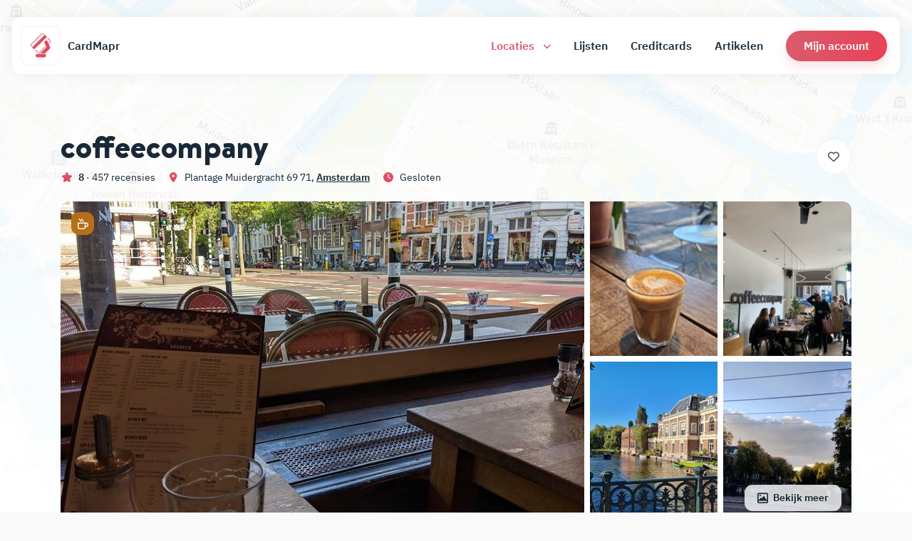

--- FILE ---
content_type: text/html; charset=UTF-8
request_url: https://cardmapr.nl/locaties/coffeecompany-amsterdam-plantage-muidergracht-69-71
body_size: 47527
content:
<!doctype html>
<html lang="nl">
    <head>
        <meta charset="utf-8">
        <meta name="viewport" content="width=device-width, initial-scale=1, maximum-scale=1.0">
        <title>Bij coffeecompany in Amsterdam (Plantage Muidergracht) betaal je met creditcards van American Express, Mastercard en Visa</title>
<meta name="description" content="coffeecompany in Amsterdam (Plantage Muidergracht). Bekijk beoordelingen, recensies, adresgegevens, actuele openingstijden, betaalmogelijkheden en meer!">
<meta property="fb:app_id" content="498458794151221">
<link rel="canonical" href="https://cardmapr.nl/locaties/coffeecompany-amsterdam-plantage-muidergracht-69-71">
        <meta property="og:title" content="coffeecompany in Amsterdam accepteert creditcards van AMEX, Mastercard en Visa">
<meta property="og:type" content="place">
<meta property="og:site_name" content="CardMapr">
<meta property="og:image" content="https://imgproxy.cardmapr.nl/signed/rs:fill:1300:600:1/aHR0cHM6Ly9jYXJkbWFwci5ubC9zdG9yYWdlL2xvY2F0aW9ucy9jb2ZmZWVjb21wYW55LWFtc3RlcmRhbS1wbGFudGFnZS1tdWlkZXJncmFjaHQtNjktNzEuanBn">
<meta property="og:image:height" content="600">
<meta property="og:image:width" content="1300">
<meta property="place:location:latitude" content="52.3657278">
<meta property="place:location:longitude" content="4.910725">

        <meta name="twitter:card" content="summary_large_image">
<meta name="twitter:site" content="@CardMapr">
<meta name="twitter:creator" content="@CardMapr">
<meta name="twitter:title" content="Bij coffeecompany in Amsterdam (Plantage Muidergracht) betaal je met creditcards van American Express, Mastercard en Visa">
<meta name="twitter:description" content="coffeecompany in Amsterdam (Plantage Muidergracht). Bekijk beoordelingen, recensies, adresgegevens, actuele openingstijden, betaalmogelijkheden en meer!">
<meta name="twitter:image" content="https://imgproxy.cardmapr.nl/signed/rs:fill:1200:630:1/aHR0cHM6Ly9jYXJkbWFwci5ubC9zdG9yYWdlL2xvY2F0aW9ucy9jb2ZmZWVjb21wYW55LWFtc3RlcmRhbS1wbGFudGFnZS1tdWlkZXJncmFjaHQtNjktNzEuanBn">
        <script type="application/ld+json">{"@context":"https://schema.org","@type":"WebPage","name":"CardMapr","description":"Weet waar je kunt betalen met je American Express, Mastercard en VISA. Tips & Tricks voor jouw creditcard!","image":"https://imgproxy.cardmapr.nl/signed/rs:fill:1280:720:1/aHR0cHM6Ly9jYXJkbWFwci5ubC9zdG9yYWdlL2xvY2F0aW9ucy9jb2ZmZWVjb21wYW55LWFtc3RlcmRhbS1wbGFudGFnZS1tdWlkZXJncmFjaHQtNjktNzEuanBn"}</script>
        <link href="/css/app.css?id=1aa392776ee923887acbf501ea369dbd" rel="stylesheet">
        <link rel="icon" type="image/png" href="https://cardmapr.nl/images/favicon.png">
        <link rel="mask-icon" href="https://cardmapr.nl/images/favicon.svg" color="#DA5B6C">
        <link rel="manifest" href="https://cardmapr.nl/manifest.json">
        <link rel="preload" href="https://cardmapr.nl/fonts/BrandonText-Bold.woff2" as="font" type="font/woff2" crossorigin>
        <link rel="preload" href="https://cardmapr.nl/fonts/BrandonText-Black.woff2" as="font" type="font/woff2" crossorigin>
        <meta name="theme-color" content="#DA5B6C">
        <meta name="mobile-web-app-capable" content="yes"/>
        <meta name="apple-mobile-web-app-capable" content="yes">
        <meta name="apple-mobile-web-app-status-bar-style" content="default">
        <meta name="apple-mobile-web-app-title" content="CardMapr">
        <link rel="alternate" type="application/rss+xml" href="https://cardmapr.nl/feed" title="CardMapr">
        <link rel="apple-touch-icon" href="https://cardmapr.nl/images/ios-icon.png">
                            <script>(function(w,d,s,l,i){w[l]=w[l]||[];w[l].push({'gtm.start':
                        new Date().getTime(),event:'gtm.js'});var f=d.getElementsByTagName(s)[0],
                    j=d.createElement(s),dl=l!='dataLayer'?'&l='+l:'';j.async=true;j.src=
                    'https://www.googletagmanager.com/gtm.js?id='+i+dl;f.parentNode.insertBefore(j,f);
                })(window,document,'script','dataLayer','GTM-WL588FJ');</script>
                            <script defer src="https://pagead2.googlesyndication.com/pagead/js/adsbygoogle.js?client=ca-pub-2456044840697680" crossorigin="anonymous"></script>
                    </head>
    <body>
                    <noscript>
                <iframe src="https://www.googletagmanager.com/ns.html?id=GTM-WL588FJ"
                        height="0" width="0" style="display:none;visibility:hidden"></iframe>
            </noscript>
                <div id="app">
            <header>
                <navigation>
                                    </navigation>
            </header>
            <main>
                    <section class="hero hero-location">
        <div class="overlay">
            <img alt="coffeecompany map" src="https://imgproxy.cardmapr.nl/signed/rs:fill:1800:800:1/aHR0cHM6Ly9jYXJkbWFwci5ubC8vc3RvcmFnZS9sb2NhdGlvbnMvQ2hJSnRVUEtmWmdKeGtjUmROUGY4ZlQzUEhVLW1hcGJveC5qcGc=">
        </div>
        <div class="container">
            <div class="row mb-4">
                <div class="col-12 d-flex align-items-center">
                    <div class="w-100">
                        <div class="d-flex align-items-center mb-0">
                            <h1 class="mb-0">coffeecompany</h1>
                                                    </div>
                        <div class="mt-2 mb-0 text-dark d-flex align-items-center">
                            <div class="d-md-flex">
                                <p class="mb-0 me-2 border-md-end pe-2 small">
                                    <i class="fa-solid fa-star text-gradient me-1 fa-fw"></i>
                                    <span class="fw-bold">8</span>
                                    <span>· 457 recensies</span>
                                </p>
                                <p class="mb-0 small">
                                    <i class="fa-solid fa-location-dot text-gradient me-1 fa-fw"></i> Plantage Muidergracht 69 71, <a title="Betalen met een creditcard in Amsterdam" href="https://cardmapr.nl/locaties?search=Amsterdam" class="fw-bold text-dark text-decoration-underline">Amsterdam</a>
                                </p>
                                                                    <p class="mb-0 small border-md-start ps-md-2 ms-md-2">
                                        <i class="fa-solid fa-clock text-gradient me-1 fa-fw"></i>
                                                                                                                                    Gesloten
                                                                                                                        </p>
                                                            </div>
                            <favorite-button class="ms-auto d-md-none" :location="4137"></favorite-button>
                        </div>
                    </div>
                    <favorite-button class="d-none d-md-inline" :location="4137"></favorite-button>
                </div>
            </div>
            <div class="row">
                <div class="col-12">
                    <div class="row photo-grid">
                        <div class="col-6 col-md-7 col-xl-8">
                            <img class="w-100 first img-gallery" alt="coffeecompany" data-img="https://imgproxy.cardmapr.nl/signed/rs:fill:0:0:1/aHR0cHM6Ly9jYXJkbWFwci5ubC9zdG9yYWdlL2xvY2F0aW9ucy9jb2ZmZWVjb21wYW55LWFtc3RlcmRhbS1wbGFudGFnZS1tdWlkZXJncmFjaHQtNjktNzEuanBn" src="https://imgproxy.cardmapr.nl/signed/rs:fill:850:450:1/aHR0cHM6Ly9jYXJkbWFwci5ubC9zdG9yYWdlL2xvY2F0aW9ucy9jb2ZmZWVjb21wYW55LWFtc3RlcmRhbS1wbGFudGFnZS1tdWlkZXJncmFjaHQtNjktNzEuanBn" srcset="https://imgproxy.cardmapr.nl/signed/rs:fill:850:450:1/aHR0cHM6Ly9jYXJkbWFwci5ubC9zdG9yYWdlL2xvY2F0aW9ucy9jb2ZmZWVjb21wYW55LWFtc3RlcmRhbS1wbGFudGFnZS1tdWlkZXJncmFjaHQtNjktNzEuanBn 1x, https://imgproxy.cardmapr.nl/signed/dpr:2/rs:fill:850:450:1/aHR0cHM6Ly9jYXJkbWFwci5ubC9zdG9yYWdlL2xvY2F0aW9ucy9jb2ZmZWVjb21wYW55LWFtc3RlcmRhbS1wbGFudGFnZS1tdWlkZXJncmFjaHQtNjktNzEuanBn 2x">
                        </div>
                        <div class="col ps-0">
                                                            <img class="w-100 img-gallery second pb-2" alt="coffeecompany" data-img="https://imgproxy.cardmapr.nl/signed/rs:fill:0:0:1/[base64]" src="https://imgproxy.cardmapr.nl/signed/rs:fill:225:225:1/[base64]" srcset="https://imgproxy.cardmapr.nl/signed/rs:fill:225:225:1/[base64] 1x, https://imgproxy.cardmapr.nl/signed/dpr:2/rs:fill:225:225:1/[base64] 2x">
                                                            <img class="w-100 img-gallery third" alt="coffeecompany" data-img="https://imgproxy.cardmapr.nl/signed/rs:fill:0:0:1/[base64]" src="https://imgproxy.cardmapr.nl/signed/rs:fill:225:225:1/[base64]" srcset="https://imgproxy.cardmapr.nl/signed/rs:fill:225:225:1/[base64] 1x, https://imgproxy.cardmapr.nl/signed/dpr:2/rs:fill:225:225:1/[base64] 2x">
                                                    </div>
                        <div class="col ps-0">
                                                            <img class="w-100 img-gallery fourth pb-2 " alt="coffeecompany" data-img="https://imgproxy.cardmapr.nl/signed/rs:fill:0:0:1/[base64]" src="https://imgproxy.cardmapr.nl/signed/rs:fill:225:225:1/[base64]" srcset="https://imgproxy.cardmapr.nl/signed/rs:fill:225:225:1/[base64] 1x, https://imgproxy.cardmapr.nl/signed/dpr:2/rs:fill:225:225:1/[base64] 2x">
                                                            <img class="w-100 img-gallery fifth " alt="coffeecompany" data-img="https://imgproxy.cardmapr.nl/signed/rs:fill:0:0:1/[base64]" src="https://imgproxy.cardmapr.nl/signed/rs:fill:225:225:1/[base64]" srcset="https://imgproxy.cardmapr.nl/signed/rs:fill:225:225:1/[base64] 1x, https://imgproxy.cardmapr.nl/signed/dpr:2/rs:fill:225:225:1/[base64] 2x">
                                                            <img class="w-100 img-gallery fifth d-none" alt="coffeecompany" data-img="https://imgproxy.cardmapr.nl/signed/rs:fill:0:0:1/[base64]" src="https://imgproxy.cardmapr.nl/signed/rs:fill:225:225:1/[base64]" srcset="https://imgproxy.cardmapr.nl/signed/rs:fill:225:225:1/[base64] 1x, https://imgproxy.cardmapr.nl/signed/dpr:2/rs:fill:225:225:1/[base64] 2x">
                                                            <img class="w-100 img-gallery fifth d-none" alt="coffeecompany" data-img="https://imgproxy.cardmapr.nl/signed/rs:fill:0:0:1/[base64]" src="https://imgproxy.cardmapr.nl/signed/rs:fill:225:225:1/[base64]" srcset="https://imgproxy.cardmapr.nl/signed/rs:fill:225:225:1/[base64] 1x, https://imgproxy.cardmapr.nl/signed/dpr:2/rs:fill:225:225:1/[base64] 2x">
                                                            <img class="w-100 img-gallery fifth d-none" alt="coffeecompany" data-img="https://imgproxy.cardmapr.nl/signed/rs:fill:0:0:1/[base64]" src="https://imgproxy.cardmapr.nl/signed/rs:fill:225:225:1/[base64]" srcset="https://imgproxy.cardmapr.nl/signed/rs:fill:225:225:1/[base64] 1x, https://imgproxy.cardmapr.nl/signed/dpr:2/rs:fill:225:225:1/[base64] 2x">
                                                            <img class="w-100 img-gallery fifth d-none" alt="coffeecompany" data-img="https://imgproxy.cardmapr.nl/signed/rs:fill:0:0:1/[base64]" src="https://imgproxy.cardmapr.nl/signed/rs:fill:225:225:1/[base64]" srcset="https://imgproxy.cardmapr.nl/signed/rs:fill:225:225:1/[base64] 1x, https://imgproxy.cardmapr.nl/signed/dpr:2/rs:fill:225:225:1/[base64] 2x">
                                                            <img class="w-100 img-gallery fifth d-none" alt="coffeecompany" data-img="https://imgproxy.cardmapr.nl/signed/rs:fill:0:0:1/[base64]" src="https://imgproxy.cardmapr.nl/signed/rs:fill:225:225:1/[base64]" srcset="https://imgproxy.cardmapr.nl/signed/rs:fill:225:225:1/[base64] 1x, https://imgproxy.cardmapr.nl/signed/dpr:2/rs:fill:225:225:1/[base64] 2x">
                                                            <img class="w-100 img-gallery fifth d-none" alt="coffeecompany" data-img="https://imgproxy.cardmapr.nl/signed/rs:fill:0:0:1/[base64]" src="https://imgproxy.cardmapr.nl/signed/rs:fill:225:225:1/[base64]" srcset="https://imgproxy.cardmapr.nl/signed/rs:fill:225:225:1/[base64] 1x, https://imgproxy.cardmapr.nl/signed/dpr:2/rs:fill:225:225:1/[base64] 2x">
                                                            <img class="w-100 img-gallery fifth d-none" alt="coffeecompany" data-img="https://imgproxy.cardmapr.nl/signed/rs:fill:0:0:1/[base64]" src="https://imgproxy.cardmapr.nl/signed/rs:fill:225:225:1/[base64]" srcset="https://imgproxy.cardmapr.nl/signed/rs:fill:225:225:1/[base64] 1x, https://imgproxy.cardmapr.nl/signed/dpr:2/rs:fill:225:225:1/[base64] 2x">
                                                            <img class="w-100 img-gallery fifth d-none" alt="coffeecompany" data-img="https://imgproxy.cardmapr.nl/signed/rs:fill:0:0:1/[base64]" src="https://imgproxy.cardmapr.nl/signed/rs:fill:225:225:1/[base64]" srcset="https://imgproxy.cardmapr.nl/signed/rs:fill:225:225:1/[base64] 1x, https://imgproxy.cardmapr.nl/signed/dpr:2/rs:fill:225:225:1/[base64] 2x">
                                                            <img class="w-100 img-gallery fifth d-none" alt="coffeecompany" data-img="https://imgproxy.cardmapr.nl/signed/rs:fill:0:0:1/[base64]" src="https://imgproxy.cardmapr.nl/signed/rs:fill:225:225:1/[base64]" srcset="https://imgproxy.cardmapr.nl/signed/rs:fill:225:225:1/[base64] 1x, https://imgproxy.cardmapr.nl/signed/dpr:2/rs:fill:225:225:1/[base64] 2x">
                                                            <img class="w-100 img-gallery fifth d-none" alt="coffeecompany" data-img="https://imgproxy.cardmapr.nl/signed/rs:fill:0:0:1/[base64]" src="https://imgproxy.cardmapr.nl/signed/rs:fill:225:225:1/[base64]" srcset="https://imgproxy.cardmapr.nl/signed/rs:fill:225:225:1/[base64] 1x, https://imgproxy.cardmapr.nl/signed/dpr:2/rs:fill:225:225:1/[base64] 2x">
                                                            <img class="w-100 img-gallery fifth d-none" alt="coffeecompany" data-img="https://imgproxy.cardmapr.nl/signed/rs:fill:0:0:1/[base64]" src="https://imgproxy.cardmapr.nl/signed/rs:fill:225:225:1/[base64]" srcset="https://imgproxy.cardmapr.nl/signed/rs:fill:225:225:1/[base64] 1x, https://imgproxy.cardmapr.nl/signed/dpr:2/rs:fill:225:225:1/[base64] 2x">
                                                            <img class="w-100 img-gallery fifth d-none" alt="coffeecompany" data-img="https://imgproxy.cardmapr.nl/signed/rs:fill:0:0:1/[base64]" src="https://imgproxy.cardmapr.nl/signed/rs:fill:225:225:1/[base64]" srcset="https://imgproxy.cardmapr.nl/signed/rs:fill:225:225:1/[base64] 1x, https://imgproxy.cardmapr.nl/signed/dpr:2/rs:fill:225:225:1/[base64] 2x">
                                                            <img class="w-100 img-gallery fifth d-none" alt="coffeecompany" data-img="https://imgproxy.cardmapr.nl/signed/rs:fill:0:0:1/[base64]" src="https://imgproxy.cardmapr.nl/signed/rs:fill:225:225:1/[base64]" srcset="https://imgproxy.cardmapr.nl/signed/rs:fill:225:225:1/[base64] 1x, https://imgproxy.cardmapr.nl/signed/dpr:2/rs:fill:225:225:1/[base64] 2x">
                                                            <img class="w-100 img-gallery fifth d-none" alt="coffeecompany" data-img="https://imgproxy.cardmapr.nl/signed/rs:fill:0:0:1/[base64]" src="https://imgproxy.cardmapr.nl/signed/rs:fill:225:225:1/[base64]" srcset="https://imgproxy.cardmapr.nl/signed/rs:fill:225:225:1/[base64] 1x, https://imgproxy.cardmapr.nl/signed/dpr:2/rs:fill:225:225:1/[base64] 2x">
                                                            <img class="w-100 img-gallery fifth d-none" alt="coffeecompany" data-img="https://imgproxy.cardmapr.nl/signed/rs:fill:0:0:1/[base64]" src="https://imgproxy.cardmapr.nl/signed/rs:fill:225:225:1/[base64]" srcset="https://imgproxy.cardmapr.nl/signed/rs:fill:225:225:1/[base64] 1x, https://imgproxy.cardmapr.nl/signed/dpr:2/rs:fill:225:225:1/[base64] 2x">
                                                            <img class="w-100 img-gallery fifth d-none" alt="coffeecompany" data-img="https://imgproxy.cardmapr.nl/signed/rs:fill:0:0:1/[base64]" src="https://imgproxy.cardmapr.nl/signed/rs:fill:225:225:1/[base64]" srcset="https://imgproxy.cardmapr.nl/signed/rs:fill:225:225:1/[base64] 1x, https://imgproxy.cardmapr.nl/signed/dpr:2/rs:fill:225:225:1/[base64] 2x">
                                                            <img class="w-100 img-gallery fifth d-none" alt="coffeecompany" data-img="https://imgproxy.cardmapr.nl/signed/rs:fill:0:0:1/[base64]" src="https://imgproxy.cardmapr.nl/signed/rs:fill:225:225:1/[base64]" srcset="https://imgproxy.cardmapr.nl/signed/rs:fill:225:225:1/[base64] 1x, https://imgproxy.cardmapr.nl/signed/dpr:2/rs:fill:225:225:1/[base64] 2x">
                                                            <img class="w-100 img-gallery fifth d-none" alt="coffeecompany" data-img="https://imgproxy.cardmapr.nl/signed/rs:fill:0:0:1/[base64]" src="https://imgproxy.cardmapr.nl/signed/rs:fill:225:225:1/[base64]" srcset="https://imgproxy.cardmapr.nl/signed/rs:fill:225:225:1/[base64] 1x, https://imgproxy.cardmapr.nl/signed/dpr:2/rs:fill:225:225:1/[base64] 2x">
                                                            <img class="w-100 img-gallery fifth d-none" alt="coffeecompany" data-img="https://imgproxy.cardmapr.nl/signed/rs:fill:0:0:1/[base64]" src="https://imgproxy.cardmapr.nl/signed/rs:fill:225:225:1/[base64]" srcset="https://imgproxy.cardmapr.nl/signed/rs:fill:225:225:1/[base64] 1x, https://imgproxy.cardmapr.nl/signed/dpr:2/rs:fill:225:225:1/[base64] 2x">
                                                            <img class="w-100 img-gallery fifth d-none" alt="coffeecompany" data-img="https://imgproxy.cardmapr.nl/signed/rs:fill:0:0:1/[base64]" src="https://imgproxy.cardmapr.nl/signed/rs:fill:225:225:1/[base64]" srcset="https://imgproxy.cardmapr.nl/signed/rs:fill:225:225:1/[base64] 1x, https://imgproxy.cardmapr.nl/signed/dpr:2/rs:fill:225:225:1/[base64] 2x">
                                                            <img class="w-100 img-gallery fifth d-none" alt="coffeecompany" data-img="https://imgproxy.cardmapr.nl/signed/rs:fill:0:0:1/[base64]" src="https://imgproxy.cardmapr.nl/signed/rs:fill:225:225:1/[base64]" srcset="https://imgproxy.cardmapr.nl/signed/rs:fill:225:225:1/[base64] 1x, https://imgproxy.cardmapr.nl/signed/dpr:2/rs:fill:225:225:1/[base64] 2x">
                                                            <img class="w-100 img-gallery fifth d-none" alt="coffeecompany" data-img="https://imgproxy.cardmapr.nl/signed/rs:fill:0:0:1/[base64]" src="https://imgproxy.cardmapr.nl/signed/rs:fill:225:225:1/[base64]" srcset="https://imgproxy.cardmapr.nl/signed/rs:fill:225:225:1/[base64] 1x, https://imgproxy.cardmapr.nl/signed/dpr:2/rs:fill:225:225:1/[base64] 2x">
                                                            <img class="w-100 img-gallery fifth d-none" alt="coffeecompany" data-img="https://imgproxy.cardmapr.nl/signed/rs:fill:0:0:1/[base64]" src="https://imgproxy.cardmapr.nl/signed/rs:fill:225:225:1/[base64]" srcset="https://imgproxy.cardmapr.nl/signed/rs:fill:225:225:1/[base64] 1x, https://imgproxy.cardmapr.nl/signed/dpr:2/rs:fill:225:225:1/[base64] 2x">
                                                            <img class="w-100 img-gallery fifth d-none" alt="coffeecompany" data-img="https://imgproxy.cardmapr.nl/signed/rs:fill:0:0:1/[base64]" src="https://imgproxy.cardmapr.nl/signed/rs:fill:225:225:1/[base64]" srcset="https://imgproxy.cardmapr.nl/signed/rs:fill:225:225:1/[base64] 1x, https://imgproxy.cardmapr.nl/signed/dpr:2/rs:fill:225:225:1/[base64] 2x">
                                                            <img class="w-100 img-gallery fifth d-none" alt="coffeecompany" data-img="https://imgproxy.cardmapr.nl/signed/rs:fill:0:0:1/[base64]" src="https://imgproxy.cardmapr.nl/signed/rs:fill:225:225:1/[base64]" srcset="https://imgproxy.cardmapr.nl/signed/rs:fill:225:225:1/[base64] 1x, https://imgproxy.cardmapr.nl/signed/dpr:2/rs:fill:225:225:1/[base64] 2x">
                                                            <img class="w-100 img-gallery fifth d-none" alt="coffeecompany" data-img="https://imgproxy.cardmapr.nl/signed/rs:fill:0:0:1/[base64]" src="https://imgproxy.cardmapr.nl/signed/rs:fill:225:225:1/[base64]" srcset="https://imgproxy.cardmapr.nl/signed/rs:fill:225:225:1/[base64] 1x, https://imgproxy.cardmapr.nl/signed/dpr:2/rs:fill:225:225:1/[base64] 2x">
                                                            <img class="w-100 img-gallery fifth d-none" alt="coffeecompany" data-img="https://imgproxy.cardmapr.nl/signed/rs:fill:0:0:1/[base64]" src="https://imgproxy.cardmapr.nl/signed/rs:fill:225:225:1/[base64]" srcset="https://imgproxy.cardmapr.nl/signed/rs:fill:225:225:1/[base64] 1x, https://imgproxy.cardmapr.nl/signed/dpr:2/rs:fill:225:225:1/[base64] 2x">
                                                            <img class="w-100 img-gallery fifth d-none" alt="coffeecompany" data-img="https://imgproxy.cardmapr.nl/signed/rs:fill:0:0:1/[base64]" src="https://imgproxy.cardmapr.nl/signed/rs:fill:225:225:1/[base64]" srcset="https://imgproxy.cardmapr.nl/signed/rs:fill:225:225:1/[base64] 1x, https://imgproxy.cardmapr.nl/signed/dpr:2/rs:fill:225:225:1/[base64] 2x">
                                                            <img class="w-100 img-gallery fifth d-none" alt="coffeecompany" data-img="https://imgproxy.cardmapr.nl/signed/rs:fill:0:0:1/[base64]" src="https://imgproxy.cardmapr.nl/signed/rs:fill:225:225:1/[base64]" srcset="https://imgproxy.cardmapr.nl/signed/rs:fill:225:225:1/[base64] 1x, https://imgproxy.cardmapr.nl/signed/dpr:2/rs:fill:225:225:1/[base64] 2x">
                                                            <img class="w-100 img-gallery fifth d-none" alt="coffeecompany" data-img="https://imgproxy.cardmapr.nl/signed/rs:fill:0:0:1/[base64]" src="https://imgproxy.cardmapr.nl/signed/rs:fill:225:225:1/[base64]" srcset="https://imgproxy.cardmapr.nl/signed/rs:fill:225:225:1/[base64] 1x, https://imgproxy.cardmapr.nl/signed/dpr:2/rs:fill:225:225:1/[base64] 2x">
                                                            <img class="w-100 img-gallery fifth d-none" alt="coffeecompany" data-img="https://imgproxy.cardmapr.nl/signed/rs:fill:0:0:1/[base64]" src="https://imgproxy.cardmapr.nl/signed/rs:fill:225:225:1/[base64]" srcset="https://imgproxy.cardmapr.nl/signed/rs:fill:225:225:1/[base64] 1x, https://imgproxy.cardmapr.nl/signed/dpr:2/rs:fill:225:225:1/[base64] 2x">
                                                            <img class="w-100 img-gallery fifth d-none" alt="coffeecompany" data-img="https://imgproxy.cardmapr.nl/signed/rs:fill:0:0:1/[base64]" src="https://imgproxy.cardmapr.nl/signed/rs:fill:225:225:1/[base64]" srcset="https://imgproxy.cardmapr.nl/signed/rs:fill:225:225:1/[base64] 1x, https://imgproxy.cardmapr.nl/signed/dpr:2/rs:fill:225:225:1/[base64] 2x">
                                                            <img class="w-100 img-gallery fifth d-none" alt="coffeecompany" data-img="https://imgproxy.cardmapr.nl/signed/rs:fill:0:0:1/[base64]" src="https://imgproxy.cardmapr.nl/signed/rs:fill:225:225:1/[base64]" srcset="https://imgproxy.cardmapr.nl/signed/rs:fill:225:225:1/[base64] 1x, https://imgproxy.cardmapr.nl/signed/dpr:2/rs:fill:225:225:1/[base64] 2x">
                                                            <img class="w-100 img-gallery fifth d-none" alt="coffeecompany" data-img="https://imgproxy.cardmapr.nl/signed/rs:fill:0:0:1/[base64]" src="https://imgproxy.cardmapr.nl/signed/rs:fill:225:225:1/[base64]" srcset="https://imgproxy.cardmapr.nl/signed/rs:fill:225:225:1/[base64] 1x, https://imgproxy.cardmapr.nl/signed/dpr:2/rs:fill:225:225:1/[base64] 2x">
                                                            <img class="w-100 img-gallery fifth d-none" alt="coffeecompany" data-img="https://imgproxy.cardmapr.nl/signed/rs:fill:0:0:1/[base64]" src="https://imgproxy.cardmapr.nl/signed/rs:fill:225:225:1/[base64]" srcset="https://imgproxy.cardmapr.nl/signed/rs:fill:225:225:1/[base64] 1x, https://imgproxy.cardmapr.nl/signed/dpr:2/rs:fill:225:225:1/[base64] 2x">
                                                            <img class="w-100 img-gallery fifth d-none" alt="coffeecompany" data-img="https://imgproxy.cardmapr.nl/signed/rs:fill:0:0:1/[base64]" src="https://imgproxy.cardmapr.nl/signed/rs:fill:225:225:1/[base64]" srcset="https://imgproxy.cardmapr.nl/signed/rs:fill:225:225:1/[base64] 1x, https://imgproxy.cardmapr.nl/signed/dpr:2/rs:fill:225:225:1/[base64] 2x">
                                                            <img class="w-100 img-gallery fifth d-none" alt="coffeecompany" data-img="https://imgproxy.cardmapr.nl/signed/rs:fill:0:0:1/[base64]" src="https://imgproxy.cardmapr.nl/signed/rs:fill:225:225:1/[base64]" srcset="https://imgproxy.cardmapr.nl/signed/rs:fill:225:225:1/[base64] 1x, https://imgproxy.cardmapr.nl/signed/dpr:2/rs:fill:225:225:1/[base64] 2x">
                                                            <img class="w-100 img-gallery fifth d-none" alt="coffeecompany" data-img="https://imgproxy.cardmapr.nl/signed/rs:fill:0:0:1/[base64]" src="https://imgproxy.cardmapr.nl/signed/rs:fill:225:225:1/[base64]" srcset="https://imgproxy.cardmapr.nl/signed/rs:fill:225:225:1/[base64] 1x, https://imgproxy.cardmapr.nl/signed/dpr:2/rs:fill:225:225:1/[base64] 2x">
                                                            <img class="w-100 img-gallery fifth d-none" alt="coffeecompany" data-img="https://imgproxy.cardmapr.nl/signed/rs:fill:0:0:1/[base64]" src="https://imgproxy.cardmapr.nl/signed/rs:fill:225:225:1/[base64]" srcset="https://imgproxy.cardmapr.nl/signed/rs:fill:225:225:1/[base64] 1x, https://imgproxy.cardmapr.nl/signed/dpr:2/rs:fill:225:225:1/[base64] 2x">
                                                            <img class="w-100 img-gallery fifth d-none" alt="coffeecompany" data-img="https://imgproxy.cardmapr.nl/signed/rs:fill:0:0:1/[base64]" src="https://imgproxy.cardmapr.nl/signed/rs:fill:225:225:1/[base64]" srcset="https://imgproxy.cardmapr.nl/signed/rs:fill:225:225:1/[base64] 1x, https://imgproxy.cardmapr.nl/signed/dpr:2/rs:fill:225:225:1/[base64] 2x">
                                                            <img class="w-100 img-gallery fifth d-none" alt="coffeecompany" data-img="https://imgproxy.cardmapr.nl/signed/rs:fill:0:0:1/[base64]" src="https://imgproxy.cardmapr.nl/signed/rs:fill:225:225:1/[base64]" srcset="https://imgproxy.cardmapr.nl/signed/rs:fill:225:225:1/[base64] 1x, https://imgproxy.cardmapr.nl/signed/dpr:2/rs:fill:225:225:1/[base64] 2x">
                                                            <img class="w-100 img-gallery fifth d-none" alt="coffeecompany" data-img="https://imgproxy.cardmapr.nl/signed/rs:fill:0:0:1/[base64]" src="https://imgproxy.cardmapr.nl/signed/rs:fill:225:225:1/[base64]" srcset="https://imgproxy.cardmapr.nl/signed/rs:fill:225:225:1/[base64] 1x, https://imgproxy.cardmapr.nl/signed/dpr:2/rs:fill:225:225:1/[base64] 2x">
                                                            <img class="w-100 img-gallery fifth d-none" alt="coffeecompany" data-img="https://imgproxy.cardmapr.nl/signed/rs:fill:0:0:1/[base64]" src="https://imgproxy.cardmapr.nl/signed/rs:fill:225:225:1/[base64]" srcset="https://imgproxy.cardmapr.nl/signed/rs:fill:225:225:1/[base64] 1x, https://imgproxy.cardmapr.nl/signed/dpr:2/rs:fill:225:225:1/[base64] 2x">
                                                            <img class="w-100 img-gallery fifth d-none" alt="coffeecompany" data-img="https://imgproxy.cardmapr.nl/signed/rs:fill:0:0:1/[base64]" src="https://imgproxy.cardmapr.nl/signed/rs:fill:225:225:1/[base64]" srcset="https://imgproxy.cardmapr.nl/signed/rs:fill:225:225:1/[base64] 1x, https://imgproxy.cardmapr.nl/signed/dpr:2/rs:fill:225:225:1/[base64] 2x">
                                                            <img class="w-100 img-gallery fifth d-none" alt="coffeecompany" data-img="https://imgproxy.cardmapr.nl/signed/rs:fill:0:0:1/[base64]" src="https://imgproxy.cardmapr.nl/signed/rs:fill:225:225:1/[base64]" srcset="https://imgproxy.cardmapr.nl/signed/rs:fill:225:225:1/[base64] 1x, https://imgproxy.cardmapr.nl/signed/dpr:2/rs:fill:225:225:1/[base64] 2x">
                                                            <img class="w-100 img-gallery fifth d-none" alt="coffeecompany" data-img="https://imgproxy.cardmapr.nl/signed/rs:fill:0:0:1/[base64]" src="https://imgproxy.cardmapr.nl/signed/rs:fill:225:225:1/[base64]" srcset="https://imgproxy.cardmapr.nl/signed/rs:fill:225:225:1/[base64] 1x, https://imgproxy.cardmapr.nl/signed/dpr:2/rs:fill:225:225:1/[base64] 2x">
                                                            <img class="w-100 img-gallery fifth d-none" alt="coffeecompany" data-img="https://imgproxy.cardmapr.nl/signed/rs:fill:0:0:1/[base64]" src="https://imgproxy.cardmapr.nl/signed/rs:fill:225:225:1/[base64]" srcset="https://imgproxy.cardmapr.nl/signed/rs:fill:225:225:1/[base64] 1x, https://imgproxy.cardmapr.nl/signed/dpr:2/rs:fill:225:225:1/[base64] 2x">
                                                            <img class="w-100 img-gallery fifth d-none" alt="coffeecompany" data-img="https://imgproxy.cardmapr.nl/signed/rs:fill:0:0:1/[base64]" src="https://imgproxy.cardmapr.nl/signed/rs:fill:225:225:1/[base64]" srcset="https://imgproxy.cardmapr.nl/signed/rs:fill:225:225:1/[base64] 1x, https://imgproxy.cardmapr.nl/signed/dpr:2/rs:fill:225:225:1/[base64] 2x">
                                                            <img class="w-100 img-gallery fifth d-none" alt="coffeecompany" data-img="https://imgproxy.cardmapr.nl/signed/rs:fill:0:0:1/[base64]" src="https://imgproxy.cardmapr.nl/signed/rs:fill:225:225:1/[base64]" srcset="https://imgproxy.cardmapr.nl/signed/rs:fill:225:225:1/[base64] 1x, https://imgproxy.cardmapr.nl/signed/dpr:2/rs:fill:225:225:1/[base64] 2x">
                                                            <img class="w-100 img-gallery fifth d-none" alt="coffeecompany" data-img="https://imgproxy.cardmapr.nl/signed/rs:fill:0:0:1/[base64]" src="https://imgproxy.cardmapr.nl/signed/rs:fill:225:225:1/[base64]" srcset="https://imgproxy.cardmapr.nl/signed/rs:fill:225:225:1/[base64] 1x, https://imgproxy.cardmapr.nl/signed/dpr:2/rs:fill:225:225:1/[base64] 2x">
                                                            <img class="w-100 img-gallery fifth d-none" alt="coffeecompany" data-img="https://imgproxy.cardmapr.nl/signed/rs:fill:0:0:1/[base64]" src="https://imgproxy.cardmapr.nl/signed/rs:fill:225:225:1/[base64]" srcset="https://imgproxy.cardmapr.nl/signed/rs:fill:225:225:1/[base64] 1x, https://imgproxy.cardmapr.nl/signed/dpr:2/rs:fill:225:225:1/[base64] 2x">
                                                            <img class="w-100 img-gallery fifth d-none" alt="coffeecompany" data-img="https://imgproxy.cardmapr.nl/signed/rs:fill:0:0:1/[base64]" src="https://imgproxy.cardmapr.nl/signed/rs:fill:225:225:1/[base64]" srcset="https://imgproxy.cardmapr.nl/signed/rs:fill:225:225:1/[base64] 1x, https://imgproxy.cardmapr.nl/signed/dpr:2/rs:fill:225:225:1/[base64] 2x">
                                                            <img class="w-100 img-gallery fifth d-none" alt="coffeecompany" data-img="https://imgproxy.cardmapr.nl/signed/rs:fill:0:0:1/[base64]" src="https://imgproxy.cardmapr.nl/signed/rs:fill:225:225:1/[base64]" srcset="https://imgproxy.cardmapr.nl/signed/rs:fill:225:225:1/[base64] 1x, https://imgproxy.cardmapr.nl/signed/dpr:2/rs:fill:225:225:1/[base64] 2x">
                                                            <img class="w-100 img-gallery fifth d-none" alt="coffeecompany" data-img="https://imgproxy.cardmapr.nl/signed/rs:fill:0:0:1/[base64]" src="https://imgproxy.cardmapr.nl/signed/rs:fill:225:225:1/[base64]" srcset="https://imgproxy.cardmapr.nl/signed/rs:fill:225:225:1/[base64] 1x, https://imgproxy.cardmapr.nl/signed/dpr:2/rs:fill:225:225:1/[base64] 2x">
                                                            <img class="w-100 img-gallery fifth d-none" alt="coffeecompany" data-img="https://imgproxy.cardmapr.nl/signed/rs:fill:0:0:1/[base64]" src="https://imgproxy.cardmapr.nl/signed/rs:fill:225:225:1/[base64]" srcset="https://imgproxy.cardmapr.nl/signed/rs:fill:225:225:1/[base64] 1x, https://imgproxy.cardmapr.nl/signed/dpr:2/rs:fill:225:225:1/[base64] 2x">
                                                            <img class="w-100 img-gallery fifth d-none" alt="coffeecompany" data-img="https://imgproxy.cardmapr.nl/signed/rs:fill:0:0:1/[base64]" src="https://imgproxy.cardmapr.nl/signed/rs:fill:225:225:1/[base64]" srcset="https://imgproxy.cardmapr.nl/signed/rs:fill:225:225:1/[base64] 1x, https://imgproxy.cardmapr.nl/signed/dpr:2/rs:fill:225:225:1/[base64] 2x">
                                                            <img class="w-100 img-gallery fifth d-none" alt="coffeecompany" data-img="https://imgproxy.cardmapr.nl/signed/rs:fill:0:0:1/[base64]" src="https://imgproxy.cardmapr.nl/signed/rs:fill:225:225:1/[base64]" srcset="https://imgproxy.cardmapr.nl/signed/rs:fill:225:225:1/[base64] 1x, https://imgproxy.cardmapr.nl/signed/dpr:2/rs:fill:225:225:1/[base64] 2x">
                                                            <img class="w-100 img-gallery fifth d-none" alt="coffeecompany" data-img="https://imgproxy.cardmapr.nl/signed/rs:fill:0:0:1/[base64]" src="https://imgproxy.cardmapr.nl/signed/rs:fill:225:225:1/[base64]" srcset="https://imgproxy.cardmapr.nl/signed/rs:fill:225:225:1/[base64] 1x, https://imgproxy.cardmapr.nl/signed/dpr:2/rs:fill:225:225:1/[base64] 2x">
                                                            <img class="w-100 img-gallery fifth d-none" alt="coffeecompany" data-img="https://imgproxy.cardmapr.nl/signed/rs:fill:0:0:1/[base64]" src="https://imgproxy.cardmapr.nl/signed/rs:fill:225:225:1/[base64]" srcset="https://imgproxy.cardmapr.nl/signed/rs:fill:225:225:1/[base64] 1x, https://imgproxy.cardmapr.nl/signed/dpr:2/rs:fill:225:225:1/[base64] 2x">
                                                            <img class="w-100 img-gallery fifth d-none" alt="coffeecompany" data-img="https://imgproxy.cardmapr.nl/signed/rs:fill:0:0:1/[base64]" src="https://imgproxy.cardmapr.nl/signed/rs:fill:225:225:1/[base64]" srcset="https://imgproxy.cardmapr.nl/signed/rs:fill:225:225:1/[base64] 1x, https://imgproxy.cardmapr.nl/signed/dpr:2/rs:fill:225:225:1/[base64] 2x">
                                                            <img class="w-100 img-gallery fifth d-none" alt="coffeecompany" data-img="https://imgproxy.cardmapr.nl/signed/rs:fill:0:0:1/[base64]" src="https://imgproxy.cardmapr.nl/signed/rs:fill:225:225:1/[base64]" srcset="https://imgproxy.cardmapr.nl/signed/rs:fill:225:225:1/[base64] 1x, https://imgproxy.cardmapr.nl/signed/dpr:2/rs:fill:225:225:1/[base64] 2x">
                                                            <img class="w-100 img-gallery fifth d-none" alt="coffeecompany" data-img="https://imgproxy.cardmapr.nl/signed/rs:fill:0:0:1/[base64]" src="https://imgproxy.cardmapr.nl/signed/rs:fill:225:225:1/[base64]" srcset="https://imgproxy.cardmapr.nl/signed/rs:fill:225:225:1/[base64] 1x, https://imgproxy.cardmapr.nl/signed/dpr:2/rs:fill:225:225:1/[base64] 2x">
                                                            <img class="w-100 img-gallery fifth d-none" alt="coffeecompany" data-img="https://imgproxy.cardmapr.nl/signed/rs:fill:0:0:1/[base64]" src="https://imgproxy.cardmapr.nl/signed/rs:fill:225:225:1/[base64]" srcset="https://imgproxy.cardmapr.nl/signed/rs:fill:225:225:1/[base64] 1x, https://imgproxy.cardmapr.nl/signed/dpr:2/rs:fill:225:225:1/[base64] 2x">
                                                            <img class="w-100 img-gallery fifth d-none" alt="coffeecompany" data-img="https://imgproxy.cardmapr.nl/signed/rs:fill:0:0:1/[base64]" src="https://imgproxy.cardmapr.nl/signed/rs:fill:225:225:1/[base64]" srcset="https://imgproxy.cardmapr.nl/signed/rs:fill:225:225:1/[base64] 1x, https://imgproxy.cardmapr.nl/signed/dpr:2/rs:fill:225:225:1/[base64] 2x">
                                                            <img class="w-100 img-gallery fifth d-none" alt="coffeecompany" data-img="https://imgproxy.cardmapr.nl/signed/rs:fill:0:0:1/[base64]" src="https://imgproxy.cardmapr.nl/signed/rs:fill:225:225:1/[base64]" srcset="https://imgproxy.cardmapr.nl/signed/rs:fill:225:225:1/[base64] 1x, https://imgproxy.cardmapr.nl/signed/dpr:2/rs:fill:225:225:1/[base64] 2x">
                                                            <img class="w-100 img-gallery fifth d-none" alt="coffeecompany" data-img="https://imgproxy.cardmapr.nl/signed/rs:fill:0:0:1/[base64]" src="https://imgproxy.cardmapr.nl/signed/rs:fill:225:225:1/[base64]" srcset="https://imgproxy.cardmapr.nl/signed/rs:fill:225:225:1/[base64] 1x, https://imgproxy.cardmapr.nl/signed/dpr:2/rs:fill:225:225:1/[base64] 2x">
                                                            <img class="w-100 img-gallery fifth d-none" alt="coffeecompany" data-img="https://imgproxy.cardmapr.nl/signed/rs:fill:0:0:1/[base64]" src="https://imgproxy.cardmapr.nl/signed/rs:fill:225:225:1/[base64]" srcset="https://imgproxy.cardmapr.nl/signed/rs:fill:225:225:1/[base64] 1x, https://imgproxy.cardmapr.nl/signed/dpr:2/rs:fill:225:225:1/[base64] 2x">
                                                            <img class="w-100 img-gallery fifth d-none" alt="coffeecompany" data-img="https://imgproxy.cardmapr.nl/signed/rs:fill:0:0:1/[base64]" src="https://imgproxy.cardmapr.nl/signed/rs:fill:225:225:1/[base64]" srcset="https://imgproxy.cardmapr.nl/signed/rs:fill:225:225:1/[base64] 1x, https://imgproxy.cardmapr.nl/signed/dpr:2/rs:fill:225:225:1/[base64] 2x">
                                                            <img class="w-100 img-gallery fifth d-none" alt="coffeecompany" data-img="https://imgproxy.cardmapr.nl/signed/rs:fill:0:0:1/[base64]" src="https://imgproxy.cardmapr.nl/signed/rs:fill:225:225:1/[base64]" srcset="https://imgproxy.cardmapr.nl/signed/rs:fill:225:225:1/[base64] 1x, https://imgproxy.cardmapr.nl/signed/dpr:2/rs:fill:225:225:1/[base64] 2x">
                                                            <img class="w-100 img-gallery fifth d-none" alt="coffeecompany" data-img="https://imgproxy.cardmapr.nl/signed/rs:fill:0:0:1/[base64]" src="https://imgproxy.cardmapr.nl/signed/rs:fill:225:225:1/[base64]" srcset="https://imgproxy.cardmapr.nl/signed/rs:fill:225:225:1/[base64] 1x, https://imgproxy.cardmapr.nl/signed/dpr:2/rs:fill:225:225:1/[base64] 2x">
                                                            <img class="w-100 img-gallery fifth d-none" alt="coffeecompany" data-img="https://imgproxy.cardmapr.nl/signed/rs:fill:0:0:1/[base64]" src="https://imgproxy.cardmapr.nl/signed/rs:fill:225:225:1/[base64]" srcset="https://imgproxy.cardmapr.nl/signed/rs:fill:225:225:1/[base64] 1x, https://imgproxy.cardmapr.nl/signed/dpr:2/rs:fill:225:225:1/[base64] 2x">
                                                            <img class="w-100 img-gallery fifth d-none" alt="coffeecompany" data-img="https://imgproxy.cardmapr.nl/signed/rs:fill:0:0:1/[base64]" src="https://imgproxy.cardmapr.nl/signed/rs:fill:225:225:1/[base64]" srcset="https://imgproxy.cardmapr.nl/signed/rs:fill:225:225:1/[base64] 1x, https://imgproxy.cardmapr.nl/signed/dpr:2/rs:fill:225:225:1/[base64] 2x">
                                                            <img class="w-100 img-gallery fifth d-none" alt="coffeecompany" data-img="https://imgproxy.cardmapr.nl/signed/rs:fill:0:0:1/[base64]" src="https://imgproxy.cardmapr.nl/signed/rs:fill:225:225:1/[base64]" srcset="https://imgproxy.cardmapr.nl/signed/rs:fill:225:225:1/[base64] 1x, https://imgproxy.cardmapr.nl/signed/dpr:2/rs:fill:225:225:1/[base64] 2x">
                                                            <img class="w-100 img-gallery fifth d-none" alt="coffeecompany" data-img="https://imgproxy.cardmapr.nl/signed/rs:fill:0:0:1/[base64]" src="https://imgproxy.cardmapr.nl/signed/rs:fill:225:225:1/[base64]" srcset="https://imgproxy.cardmapr.nl/signed/rs:fill:225:225:1/[base64] 1x, https://imgproxy.cardmapr.nl/signed/dpr:2/rs:fill:225:225:1/[base64] 2x">
                                                            <img class="w-100 img-gallery fifth d-none" alt="coffeecompany" data-img="https://imgproxy.cardmapr.nl/signed/rs:fill:0:0:1/[base64]" src="https://imgproxy.cardmapr.nl/signed/rs:fill:225:225:1/[base64]" srcset="https://imgproxy.cardmapr.nl/signed/rs:fill:225:225:1/[base64] 1x, https://imgproxy.cardmapr.nl/signed/dpr:2/rs:fill:225:225:1/[base64] 2x">
                                                            <img class="w-100 img-gallery fifth d-none" alt="coffeecompany" data-img="https://imgproxy.cardmapr.nl/signed/rs:fill:0:0:1/[base64]" src="https://imgproxy.cardmapr.nl/signed/rs:fill:225:225:1/[base64]" srcset="https://imgproxy.cardmapr.nl/signed/rs:fill:225:225:1/[base64] 1x, https://imgproxy.cardmapr.nl/signed/dpr:2/rs:fill:225:225:1/[base64] 2x">
                                                            <img class="w-100 img-gallery fifth d-none" alt="coffeecompany" data-img="https://imgproxy.cardmapr.nl/signed/rs:fill:0:0:1/[base64]" src="https://imgproxy.cardmapr.nl/signed/rs:fill:225:225:1/[base64]" srcset="https://imgproxy.cardmapr.nl/signed/rs:fill:225:225:1/[base64] 1x, https://imgproxy.cardmapr.nl/signed/dpr:2/rs:fill:225:225:1/[base64] 2x">
                                                            <img class="w-100 img-gallery fifth d-none" alt="coffeecompany" data-img="https://imgproxy.cardmapr.nl/signed/rs:fill:0:0:1/[base64]" src="https://imgproxy.cardmapr.nl/signed/rs:fill:225:225:1/[base64]" srcset="https://imgproxy.cardmapr.nl/signed/rs:fill:225:225:1/[base64] 1x, https://imgproxy.cardmapr.nl/signed/dpr:2/rs:fill:225:225:1/[base64] 2x">
                                                            <img class="w-100 img-gallery fifth d-none" alt="coffeecompany" data-img="https://imgproxy.cardmapr.nl/signed/rs:fill:0:0:1/[base64]" src="https://imgproxy.cardmapr.nl/signed/rs:fill:225:225:1/[base64]" srcset="https://imgproxy.cardmapr.nl/signed/rs:fill:225:225:1/[base64] 1x, https://imgproxy.cardmapr.nl/signed/dpr:2/rs:fill:225:225:1/[base64] 2x">
                                                            <img class="w-100 img-gallery fifth d-none" alt="coffeecompany" data-img="https://imgproxy.cardmapr.nl/signed/rs:fill:0:0:1/[base64]" src="https://imgproxy.cardmapr.nl/signed/rs:fill:225:225:1/[base64]" srcset="https://imgproxy.cardmapr.nl/signed/rs:fill:225:225:1/[base64] 1x, https://imgproxy.cardmapr.nl/signed/dpr:2/rs:fill:225:225:1/[base64] 2x">
                                                            <img class="w-100 img-gallery fifth d-none" alt="coffeecompany" data-img="https://imgproxy.cardmapr.nl/signed/rs:fill:0:0:1/[base64]" src="https://imgproxy.cardmapr.nl/signed/rs:fill:225:225:1/[base64]" srcset="https://imgproxy.cardmapr.nl/signed/rs:fill:225:225:1/[base64] 1x, https://imgproxy.cardmapr.nl/signed/dpr:2/rs:fill:225:225:1/[base64] 2x">
                                                            <img class="w-100 img-gallery fifth d-none" alt="coffeecompany" data-img="https://imgproxy.cardmapr.nl/signed/rs:fill:0:0:1/[base64]" src="https://imgproxy.cardmapr.nl/signed/rs:fill:225:225:1/[base64]" srcset="https://imgproxy.cardmapr.nl/signed/rs:fill:225:225:1/[base64] 1x, https://imgproxy.cardmapr.nl/signed/dpr:2/rs:fill:225:225:1/[base64] 2x">
                                                            <img class="w-100 img-gallery fifth d-none" alt="coffeecompany" data-img="https://imgproxy.cardmapr.nl/signed/rs:fill:0:0:1/[base64]" src="https://imgproxy.cardmapr.nl/signed/rs:fill:225:225:1/[base64]" srcset="https://imgproxy.cardmapr.nl/signed/rs:fill:225:225:1/[base64] 1x, https://imgproxy.cardmapr.nl/signed/dpr:2/rs:fill:225:225:1/[base64] 2x">
                                                            <img class="w-100 img-gallery fifth d-none" alt="coffeecompany" data-img="https://imgproxy.cardmapr.nl/signed/rs:fill:0:0:1/[base64]" src="https://imgproxy.cardmapr.nl/signed/rs:fill:225:225:1/[base64]" srcset="https://imgproxy.cardmapr.nl/signed/rs:fill:225:225:1/[base64] 1x, https://imgproxy.cardmapr.nl/signed/dpr:2/rs:fill:225:225:1/[base64] 2x">
                                                            <img class="w-100 img-gallery fifth d-none" alt="coffeecompany" data-img="https://imgproxy.cardmapr.nl/signed/rs:fill:0:0:1/[base64]" src="https://imgproxy.cardmapr.nl/signed/rs:fill:225:225:1/[base64]" srcset="https://imgproxy.cardmapr.nl/signed/rs:fill:225:225:1/[base64] 1x, https://imgproxy.cardmapr.nl/signed/dpr:2/rs:fill:225:225:1/[base64] 2x">
                                                            <img class="w-100 img-gallery fifth d-none" alt="coffeecompany" data-img="https://imgproxy.cardmapr.nl/signed/rs:fill:0:0:1/[base64]" src="https://imgproxy.cardmapr.nl/signed/rs:fill:225:225:1/[base64]" srcset="https://imgproxy.cardmapr.nl/signed/rs:fill:225:225:1/[base64] 1x, https://imgproxy.cardmapr.nl/signed/dpr:2/rs:fill:225:225:1/[base64] 2x">
                                                            <img class="w-100 img-gallery fifth d-none" alt="coffeecompany" data-img="https://imgproxy.cardmapr.nl/signed/rs:fill:0:0:1/[base64]" src="https://imgproxy.cardmapr.nl/signed/rs:fill:225:225:1/[base64]" srcset="https://imgproxy.cardmapr.nl/signed/rs:fill:225:225:1/[base64] 1x, https://imgproxy.cardmapr.nl/signed/dpr:2/rs:fill:225:225:1/[base64] 2x">
                                                            <img class="w-100 img-gallery fifth d-none" alt="coffeecompany" data-img="https://imgproxy.cardmapr.nl/signed/rs:fill:0:0:1/[base64]" src="https://imgproxy.cardmapr.nl/signed/rs:fill:225:225:1/[base64]" srcset="https://imgproxy.cardmapr.nl/signed/rs:fill:225:225:1/[base64] 1x, https://imgproxy.cardmapr.nl/signed/dpr:2/rs:fill:225:225:1/[base64] 2x">
                                                            <img class="w-100 img-gallery fifth d-none" alt="coffeecompany" data-img="https://imgproxy.cardmapr.nl/signed/rs:fill:0:0:1/[base64]" src="https://imgproxy.cardmapr.nl/signed/rs:fill:225:225:1/[base64]" srcset="https://imgproxy.cardmapr.nl/signed/rs:fill:225:225:1/[base64] 1x, https://imgproxy.cardmapr.nl/signed/dpr:2/rs:fill:225:225:1/[base64] 2x">
                                                            <img class="w-100 img-gallery fifth d-none" alt="coffeecompany" data-img="https://imgproxy.cardmapr.nl/signed/rs:fill:0:0:1/[base64]" src="https://imgproxy.cardmapr.nl/signed/rs:fill:225:225:1/[base64]" srcset="https://imgproxy.cardmapr.nl/signed/rs:fill:225:225:1/[base64] 1x, https://imgproxy.cardmapr.nl/signed/dpr:2/rs:fill:225:225:1/[base64] 2x">
                                                            <img class="w-100 img-gallery fifth d-none" alt="coffeecompany" data-img="https://imgproxy.cardmapr.nl/signed/rs:fill:0:0:1/[base64]" src="https://imgproxy.cardmapr.nl/signed/rs:fill:225:225:1/[base64]" srcset="https://imgproxy.cardmapr.nl/signed/rs:fill:225:225:1/[base64] 1x, https://imgproxy.cardmapr.nl/signed/dpr:2/rs:fill:225:225:1/[base64] 2x">
                                                            <img class="w-100 img-gallery fifth d-none" alt="coffeecompany" data-img="https://imgproxy.cardmapr.nl/signed/rs:fill:0:0:1/[base64]" src="https://imgproxy.cardmapr.nl/signed/rs:fill:225:225:1/[base64]" srcset="https://imgproxy.cardmapr.nl/signed/rs:fill:225:225:1/[base64] 1x, https://imgproxy.cardmapr.nl/signed/dpr:2/rs:fill:225:225:1/[base64] 2x">
                                                            <img class="w-100 img-gallery fifth d-none" alt="coffeecompany" data-img="https://imgproxy.cardmapr.nl/signed/rs:fill:0:0:1/[base64]" src="https://imgproxy.cardmapr.nl/signed/rs:fill:225:225:1/[base64]" srcset="https://imgproxy.cardmapr.nl/signed/rs:fill:225:225:1/[base64] 1x, https://imgproxy.cardmapr.nl/signed/dpr:2/rs:fill:225:225:1/[base64] 2x">
                                                            <img class="w-100 img-gallery fifth d-none" alt="coffeecompany" data-img="https://imgproxy.cardmapr.nl/signed/rs:fill:0:0:1/[base64]" src="https://imgproxy.cardmapr.nl/signed/rs:fill:225:225:1/[base64]" srcset="https://imgproxy.cardmapr.nl/signed/rs:fill:225:225:1/[base64] 1x, https://imgproxy.cardmapr.nl/signed/dpr:2/rs:fill:225:225:1/[base64] 2x">
                                                            <img class="w-100 img-gallery fifth d-none" alt="coffeecompany" data-img="https://imgproxy.cardmapr.nl/signed/rs:fill:0:0:1/[base64]" src="https://imgproxy.cardmapr.nl/signed/rs:fill:225:225:1/[base64]" srcset="https://imgproxy.cardmapr.nl/signed/rs:fill:225:225:1/[base64] 1x, https://imgproxy.cardmapr.nl/signed/dpr:2/rs:fill:225:225:1/[base64] 2x">
                                                            <img class="w-100 img-gallery fifth d-none" alt="coffeecompany" data-img="https://imgproxy.cardmapr.nl/signed/rs:fill:0:0:1/[base64]" src="https://imgproxy.cardmapr.nl/signed/rs:fill:225:225:1/[base64]" srcset="https://imgproxy.cardmapr.nl/signed/rs:fill:225:225:1/[base64] 1x, https://imgproxy.cardmapr.nl/signed/dpr:2/rs:fill:225:225:1/[base64] 2x">
                                                            <img class="w-100 img-gallery fifth d-none" alt="coffeecompany" data-img="https://imgproxy.cardmapr.nl/signed/rs:fill:0:0:1/[base64]" src="https://imgproxy.cardmapr.nl/signed/rs:fill:225:225:1/[base64]" srcset="https://imgproxy.cardmapr.nl/signed/rs:fill:225:225:1/[base64] 1x, https://imgproxy.cardmapr.nl/signed/dpr:2/rs:fill:225:225:1/[base64] 2x">
                                                            <img class="w-100 img-gallery fifth d-none" alt="coffeecompany" data-img="https://imgproxy.cardmapr.nl/signed/rs:fill:0:0:1/[base64]" src="https://imgproxy.cardmapr.nl/signed/rs:fill:225:225:1/[base64]" srcset="https://imgproxy.cardmapr.nl/signed/rs:fill:225:225:1/[base64] 1x, https://imgproxy.cardmapr.nl/signed/dpr:2/rs:fill:225:225:1/[base64] 2x">
                                                            <img class="w-100 img-gallery fifth d-none" alt="coffeecompany" data-img="https://imgproxy.cardmapr.nl/signed/rs:fill:0:0:1/[base64]" src="https://imgproxy.cardmapr.nl/signed/rs:fill:225:225:1/[base64]" srcset="https://imgproxy.cardmapr.nl/signed/rs:fill:225:225:1/[base64] 1x, https://imgproxy.cardmapr.nl/signed/dpr:2/rs:fill:225:225:1/[base64] 2x">
                                                            <img class="w-100 img-gallery fifth d-none" alt="coffeecompany" data-img="https://imgproxy.cardmapr.nl/signed/rs:fill:0:0:1/[base64]" src="https://imgproxy.cardmapr.nl/signed/rs:fill:225:225:1/[base64]" srcset="https://imgproxy.cardmapr.nl/signed/rs:fill:225:225:1/[base64] 1x, https://imgproxy.cardmapr.nl/signed/dpr:2/rs:fill:225:225:1/[base64] 2x">
                                                            <img class="w-100 img-gallery fifth d-none" alt="coffeecompany" data-img="https://imgproxy.cardmapr.nl/signed/rs:fill:0:0:1/[base64]" src="https://imgproxy.cardmapr.nl/signed/rs:fill:225:225:1/[base64]" srcset="https://imgproxy.cardmapr.nl/signed/rs:fill:225:225:1/[base64] 1x, https://imgproxy.cardmapr.nl/signed/dpr:2/rs:fill:225:225:1/[base64] 2x">
                                                            <img class="w-100 img-gallery fifth d-none" alt="coffeecompany" data-img="https://imgproxy.cardmapr.nl/signed/rs:fill:0:0:1/[base64]" src="https://imgproxy.cardmapr.nl/signed/rs:fill:225:225:1/[base64]" srcset="https://imgproxy.cardmapr.nl/signed/rs:fill:225:225:1/[base64] 1x, https://imgproxy.cardmapr.nl/signed/dpr:2/rs:fill:225:225:1/[base64] 2x">
                                                            <img class="w-100 img-gallery fifth d-none" alt="coffeecompany" data-img="https://imgproxy.cardmapr.nl/signed/rs:fill:0:0:1/[base64]" src="https://imgproxy.cardmapr.nl/signed/rs:fill:225:225:1/[base64]" srcset="https://imgproxy.cardmapr.nl/signed/rs:fill:225:225:1/[base64] 1x, https://imgproxy.cardmapr.nl/signed/dpr:2/rs:fill:225:225:1/[base64] 2x">
                                                            <img class="w-100 img-gallery fifth d-none" alt="coffeecompany" data-img="https://imgproxy.cardmapr.nl/signed/rs:fill:0:0:1/[base64]" src="https://imgproxy.cardmapr.nl/signed/rs:fill:225:225:1/[base64]" srcset="https://imgproxy.cardmapr.nl/signed/rs:fill:225:225:1/[base64] 1x, https://imgproxy.cardmapr.nl/signed/dpr:2/rs:fill:225:225:1/[base64] 2x">
                                                            <img class="w-100 img-gallery fifth d-none" alt="coffeecompany" data-img="https://imgproxy.cardmapr.nl/signed/rs:fill:0:0:1/[base64]" src="https://imgproxy.cardmapr.nl/signed/rs:fill:225:225:1/[base64]" srcset="https://imgproxy.cardmapr.nl/signed/rs:fill:225:225:1/[base64] 1x, https://imgproxy.cardmapr.nl/signed/dpr:2/rs:fill:225:225:1/[base64] 2x">
                                                            <img class="w-100 img-gallery fifth d-none" alt="coffeecompany" data-img="https://imgproxy.cardmapr.nl/signed/rs:fill:0:0:1/[base64]" src="https://imgproxy.cardmapr.nl/signed/rs:fill:225:225:1/[base64]" srcset="https://imgproxy.cardmapr.nl/signed/rs:fill:225:225:1/[base64] 1x, https://imgproxy.cardmapr.nl/signed/dpr:2/rs:fill:225:225:1/[base64] 2x">
                                                            <img class="w-100 img-gallery fifth d-none" alt="coffeecompany" data-img="https://imgproxy.cardmapr.nl/signed/rs:fill:0:0:1/[base64]" src="https://imgproxy.cardmapr.nl/signed/rs:fill:225:225:1/[base64]" srcset="https://imgproxy.cardmapr.nl/signed/rs:fill:225:225:1/[base64] 1x, https://imgproxy.cardmapr.nl/signed/dpr:2/rs:fill:225:225:1/[base64] 2x">
                                                            <img class="w-100 img-gallery fifth d-none" alt="coffeecompany" data-img="https://imgproxy.cardmapr.nl/signed/rs:fill:0:0:1/[base64]" src="https://imgproxy.cardmapr.nl/signed/rs:fill:225:225:1/[base64]" srcset="https://imgproxy.cardmapr.nl/signed/rs:fill:225:225:1/[base64] 1x, https://imgproxy.cardmapr.nl/signed/dpr:2/rs:fill:225:225:1/[base64] 2x">
                                                            <img class="w-100 img-gallery fifth d-none" alt="coffeecompany" data-img="https://imgproxy.cardmapr.nl/signed/rs:fill:0:0:1/[base64]" src="https://imgproxy.cardmapr.nl/signed/rs:fill:225:225:1/[base64]" srcset="https://imgproxy.cardmapr.nl/signed/rs:fill:225:225:1/[base64] 1x, https://imgproxy.cardmapr.nl/signed/dpr:2/rs:fill:225:225:1/[base64] 2x">
                                                            <img class="w-100 img-gallery fifth d-none" alt="coffeecompany" data-img="https://imgproxy.cardmapr.nl/signed/rs:fill:0:0:1/[base64]" src="https://imgproxy.cardmapr.nl/signed/rs:fill:225:225:1/[base64]" srcset="https://imgproxy.cardmapr.nl/signed/rs:fill:225:225:1/[base64] 1x, https://imgproxy.cardmapr.nl/signed/dpr:2/rs:fill:225:225:1/[base64] 2x">
                                                            <img class="w-100 img-gallery fifth d-none" alt="coffeecompany" data-img="https://imgproxy.cardmapr.nl/signed/rs:fill:0:0:1/[base64]" src="https://imgproxy.cardmapr.nl/signed/rs:fill:225:225:1/[base64]" srcset="https://imgproxy.cardmapr.nl/signed/rs:fill:225:225:1/[base64] 1x, https://imgproxy.cardmapr.nl/signed/dpr:2/rs:fill:225:225:1/[base64] 2x">
                                                            <img class="w-100 img-gallery fifth d-none" alt="coffeecompany" data-img="https://imgproxy.cardmapr.nl/signed/rs:fill:0:0:1/[base64]" src="https://imgproxy.cardmapr.nl/signed/rs:fill:225:225:1/[base64]" srcset="https://imgproxy.cardmapr.nl/signed/rs:fill:225:225:1/[base64] 1x, https://imgproxy.cardmapr.nl/signed/dpr:2/rs:fill:225:225:1/[base64] 2x">
                                                            <img class="w-100 img-gallery fifth d-none" alt="coffeecompany" data-img="https://imgproxy.cardmapr.nl/signed/rs:fill:0:0:1/[base64]" src="https://imgproxy.cardmapr.nl/signed/rs:fill:225:225:1/[base64]" srcset="https://imgproxy.cardmapr.nl/signed/rs:fill:225:225:1/[base64] 1x, https://imgproxy.cardmapr.nl/signed/dpr:2/rs:fill:225:225:1/[base64] 2x">
                                                            <img class="w-100 img-gallery fifth d-none" alt="coffeecompany" data-img="https://imgproxy.cardmapr.nl/signed/rs:fill:0:0:1/[base64]" src="https://imgproxy.cardmapr.nl/signed/rs:fill:225:225:1/[base64]" srcset="https://imgproxy.cardmapr.nl/signed/rs:fill:225:225:1/[base64] 1x, https://imgproxy.cardmapr.nl/signed/dpr:2/rs:fill:225:225:1/[base64] 2x">
                                                            <img class="w-100 img-gallery fifth d-none" alt="coffeecompany" data-img="https://imgproxy.cardmapr.nl/signed/rs:fill:0:0:1/[base64]" src="https://imgproxy.cardmapr.nl/signed/rs:fill:225:225:1/[base64]" srcset="https://imgproxy.cardmapr.nl/signed/rs:fill:225:225:1/[base64] 1x, https://imgproxy.cardmapr.nl/signed/dpr:2/rs:fill:225:225:1/[base64] 2x">
                                                            <img class="w-100 img-gallery fifth d-none" alt="coffeecompany" data-img="https://imgproxy.cardmapr.nl/signed/rs:fill:0:0:1/[base64]" src="https://imgproxy.cardmapr.nl/signed/rs:fill:225:225:1/[base64]" srcset="https://imgproxy.cardmapr.nl/signed/rs:fill:225:225:1/[base64] 1x, https://imgproxy.cardmapr.nl/signed/dpr:2/rs:fill:225:225:1/[base64] 2x">
                                                            <img class="w-100 img-gallery fifth d-none" alt="coffeecompany" data-img="https://imgproxy.cardmapr.nl/signed/rs:fill:0:0:1/[base64]" src="https://imgproxy.cardmapr.nl/signed/rs:fill:225:225:1/[base64]" srcset="https://imgproxy.cardmapr.nl/signed/rs:fill:225:225:1/[base64] 1x, https://imgproxy.cardmapr.nl/signed/dpr:2/rs:fill:225:225:1/[base64] 2x">
                                                            <img class="w-100 img-gallery fifth d-none" alt="coffeecompany" data-img="https://imgproxy.cardmapr.nl/signed/rs:fill:0:0:1/[base64]" src="https://imgproxy.cardmapr.nl/signed/rs:fill:225:225:1/[base64]" srcset="https://imgproxy.cardmapr.nl/signed/rs:fill:225:225:1/[base64] 1x, https://imgproxy.cardmapr.nl/signed/dpr:2/rs:fill:225:225:1/[base64] 2x">
                                                            <img class="w-100 img-gallery fifth d-none" alt="coffeecompany" data-img="https://imgproxy.cardmapr.nl/signed/rs:fill:0:0:1/[base64]" src="https://imgproxy.cardmapr.nl/signed/rs:fill:225:225:1/[base64]" srcset="https://imgproxy.cardmapr.nl/signed/rs:fill:225:225:1/[base64] 1x, https://imgproxy.cardmapr.nl/signed/dpr:2/rs:fill:225:225:1/[base64] 2x">
                                                            <img class="w-100 img-gallery fifth d-none" alt="coffeecompany" data-img="https://imgproxy.cardmapr.nl/signed/rs:fill:0:0:1/[base64]" src="https://imgproxy.cardmapr.nl/signed/rs:fill:225:225:1/[base64]" srcset="https://imgproxy.cardmapr.nl/signed/rs:fill:225:225:1/[base64] 1x, https://imgproxy.cardmapr.nl/signed/dpr:2/rs:fill:225:225:1/[base64] 2x">
                                                            <img class="w-100 img-gallery fifth d-none" alt="coffeecompany" data-img="https://imgproxy.cardmapr.nl/signed/rs:fill:0:0:1/[base64]" src="https://imgproxy.cardmapr.nl/signed/rs:fill:225:225:1/[base64]" srcset="https://imgproxy.cardmapr.nl/signed/rs:fill:225:225:1/[base64] 1x, https://imgproxy.cardmapr.nl/signed/dpr:2/rs:fill:225:225:1/[base64] 2x">
                                                            <img class="w-100 img-gallery fifth d-none" alt="coffeecompany" data-img="https://imgproxy.cardmapr.nl/signed/rs:fill:0:0:1/[base64]" src="https://imgproxy.cardmapr.nl/signed/rs:fill:225:225:1/[base64]" srcset="https://imgproxy.cardmapr.nl/signed/rs:fill:225:225:1/[base64] 1x, https://imgproxy.cardmapr.nl/signed/dpr:2/rs:fill:225:225:1/[base64] 2x">
                                                            <img class="w-100 img-gallery fifth d-none" alt="coffeecompany" data-img="https://imgproxy.cardmapr.nl/signed/rs:fill:0:0:1/[base64]" src="https://imgproxy.cardmapr.nl/signed/rs:fill:225:225:1/[base64]" srcset="https://imgproxy.cardmapr.nl/signed/rs:fill:225:225:1/[base64] 1x, https://imgproxy.cardmapr.nl/signed/dpr:2/rs:fill:225:225:1/[base64] 2x">
                                                            <img class="w-100 img-gallery fifth d-none" alt="coffeecompany" data-img="https://imgproxy.cardmapr.nl/signed/rs:fill:0:0:1/[base64]" src="https://imgproxy.cardmapr.nl/signed/rs:fill:225:225:1/[base64]" srcset="https://imgproxy.cardmapr.nl/signed/rs:fill:225:225:1/[base64] 1x, https://imgproxy.cardmapr.nl/signed/dpr:2/rs:fill:225:225:1/[base64] 2x">
                                                            <img class="w-100 img-gallery fifth d-none" alt="coffeecompany" data-img="https://imgproxy.cardmapr.nl/signed/rs:fill:0:0:1/[base64]" src="https://imgproxy.cardmapr.nl/signed/rs:fill:225:225:1/[base64]" srcset="https://imgproxy.cardmapr.nl/signed/rs:fill:225:225:1/[base64] 1x, https://imgproxy.cardmapr.nl/signed/dpr:2/rs:fill:225:225:1/[base64] 2x">
                                                            <img class="w-100 img-gallery fifth d-none" alt="coffeecompany" data-img="https://imgproxy.cardmapr.nl/signed/rs:fill:0:0:1/[base64]" src="https://imgproxy.cardmapr.nl/signed/rs:fill:225:225:1/[base64]" srcset="https://imgproxy.cardmapr.nl/signed/rs:fill:225:225:1/[base64] 1x, https://imgproxy.cardmapr.nl/signed/dpr:2/rs:fill:225:225:1/[base64] 2x">
                                                            <img class="w-100 img-gallery fifth d-none" alt="coffeecompany" data-img="https://imgproxy.cardmapr.nl/signed/rs:fill:0:0:1/[base64]" src="https://imgproxy.cardmapr.nl/signed/rs:fill:225:225:1/[base64]" srcset="https://imgproxy.cardmapr.nl/signed/rs:fill:225:225:1/[base64] 1x, https://imgproxy.cardmapr.nl/signed/dpr:2/rs:fill:225:225:1/[base64] 2x">
                                                            <img class="w-100 img-gallery fifth d-none" alt="coffeecompany" data-img="https://imgproxy.cardmapr.nl/signed/rs:fill:0:0:1/[base64]" src="https://imgproxy.cardmapr.nl/signed/rs:fill:225:225:1/[base64]" srcset="https://imgproxy.cardmapr.nl/signed/rs:fill:225:225:1/[base64] 1x, https://imgproxy.cardmapr.nl/signed/dpr:2/rs:fill:225:225:1/[base64] 2x">
                                                            <img class="w-100 img-gallery fifth d-none" alt="coffeecompany" data-img="https://imgproxy.cardmapr.nl/signed/rs:fill:0:0:1/[base64]" src="https://imgproxy.cardmapr.nl/signed/rs:fill:225:225:1/[base64]" srcset="https://imgproxy.cardmapr.nl/signed/rs:fill:225:225:1/[base64] 1x, https://imgproxy.cardmapr.nl/signed/dpr:2/rs:fill:225:225:1/[base64] 2x">
                                                            <img class="w-100 img-gallery fifth d-none" alt="coffeecompany" data-img="https://imgproxy.cardmapr.nl/signed/rs:fill:0:0:1/[base64]" src="https://imgproxy.cardmapr.nl/signed/rs:fill:225:225:1/[base64]" srcset="https://imgproxy.cardmapr.nl/signed/rs:fill:225:225:1/[base64] 1x, https://imgproxy.cardmapr.nl/signed/dpr:2/rs:fill:225:225:1/[base64] 2x">
                                                            <img class="w-100 img-gallery fifth d-none" alt="coffeecompany" data-img="https://imgproxy.cardmapr.nl/signed/rs:fill:0:0:1/[base64]" src="https://imgproxy.cardmapr.nl/signed/rs:fill:225:225:1/[base64]" srcset="https://imgproxy.cardmapr.nl/signed/rs:fill:225:225:1/[base64] 1x, https://imgproxy.cardmapr.nl/signed/dpr:2/rs:fill:225:225:1/[base64] 2x">
                                                            <img class="w-100 img-gallery fifth d-none" alt="coffeecompany" data-img="https://imgproxy.cardmapr.nl/signed/rs:fill:0:0:1/[base64]" src="https://imgproxy.cardmapr.nl/signed/rs:fill:225:225:1/[base64]" srcset="https://imgproxy.cardmapr.nl/signed/rs:fill:225:225:1/[base64] 1x, https://imgproxy.cardmapr.nl/signed/dpr:2/rs:fill:225:225:1/[base64] 2x">
                                                            <img class="w-100 img-gallery fifth d-none" alt="coffeecompany" data-img="https://imgproxy.cardmapr.nl/signed/rs:fill:0:0:1/[base64]" src="https://imgproxy.cardmapr.nl/signed/rs:fill:225:225:1/[base64]" srcset="https://imgproxy.cardmapr.nl/signed/rs:fill:225:225:1/[base64] 1x, https://imgproxy.cardmapr.nl/signed/dpr:2/rs:fill:225:225:1/[base64] 2x">
                                                            <img class="w-100 img-gallery fifth d-none" alt="coffeecompany" data-img="https://imgproxy.cardmapr.nl/signed/rs:fill:0:0:1/[base64]" src="https://imgproxy.cardmapr.nl/signed/rs:fill:225:225:1/[base64]" srcset="https://imgproxy.cardmapr.nl/signed/rs:fill:225:225:1/[base64] 1x, https://imgproxy.cardmapr.nl/signed/dpr:2/rs:fill:225:225:1/[base64] 2x">
                                                            <img class="w-100 img-gallery fifth d-none" alt="coffeecompany" data-img="https://imgproxy.cardmapr.nl/signed/rs:fill:0:0:1/[base64]" src="https://imgproxy.cardmapr.nl/signed/rs:fill:225:225:1/[base64]" srcset="https://imgproxy.cardmapr.nl/signed/rs:fill:225:225:1/[base64] 1x, https://imgproxy.cardmapr.nl/signed/dpr:2/rs:fill:225:225:1/[base64] 2x">
                                                            <img class="w-100 img-gallery fifth d-none" alt="coffeecompany" data-img="https://imgproxy.cardmapr.nl/signed/rs:fill:0:0:1/[base64]" src="https://imgproxy.cardmapr.nl/signed/rs:fill:225:225:1/[base64]" srcset="https://imgproxy.cardmapr.nl/signed/rs:fill:225:225:1/[base64] 1x, https://imgproxy.cardmapr.nl/signed/dpr:2/rs:fill:225:225:1/[base64] 2x">
                                                            <img class="w-100 img-gallery fifth d-none" alt="coffeecompany" data-img="https://imgproxy.cardmapr.nl/signed/rs:fill:0:0:1/[base64]" src="https://imgproxy.cardmapr.nl/signed/rs:fill:225:225:1/[base64]" srcset="https://imgproxy.cardmapr.nl/signed/rs:fill:225:225:1/[base64] 1x, https://imgproxy.cardmapr.nl/signed/dpr:2/rs:fill:225:225:1/[base64] 2x">
                                                            <img class="w-100 img-gallery fifth d-none" alt="coffeecompany" data-img="https://imgproxy.cardmapr.nl/signed/rs:fill:0:0:1/[base64]" src="https://imgproxy.cardmapr.nl/signed/rs:fill:225:225:1/[base64]" srcset="https://imgproxy.cardmapr.nl/signed/rs:fill:225:225:1/[base64] 1x, https://imgproxy.cardmapr.nl/signed/dpr:2/rs:fill:225:225:1/[base64] 2x">
                                                            <img class="w-100 img-gallery fifth d-none" alt="coffeecompany" data-img="https://imgproxy.cardmapr.nl/signed/rs:fill:0:0:1/[base64]" src="https://imgproxy.cardmapr.nl/signed/rs:fill:225:225:1/[base64]" srcset="https://imgproxy.cardmapr.nl/signed/rs:fill:225:225:1/[base64] 1x, https://imgproxy.cardmapr.nl/signed/dpr:2/rs:fill:225:225:1/[base64] 2x">
                                                            <img class="w-100 img-gallery fifth d-none" alt="coffeecompany" data-img="https://imgproxy.cardmapr.nl/signed/rs:fill:0:0:1/[base64]" src="https://imgproxy.cardmapr.nl/signed/rs:fill:225:225:1/[base64]" srcset="https://imgproxy.cardmapr.nl/signed/rs:fill:225:225:1/[base64] 1x, https://imgproxy.cardmapr.nl/signed/dpr:2/rs:fill:225:225:1/[base64] 2x">
                                                            <img class="w-100 img-gallery fifth d-none" alt="coffeecompany" data-img="https://imgproxy.cardmapr.nl/signed/rs:fill:0:0:1/[base64]" src="https://imgproxy.cardmapr.nl/signed/rs:fill:225:225:1/[base64]" srcset="https://imgproxy.cardmapr.nl/signed/rs:fill:225:225:1/[base64] 1x, https://imgproxy.cardmapr.nl/signed/dpr:2/rs:fill:225:225:1/[base64] 2x">
                                                            <img class="w-100 img-gallery fifth d-none" alt="coffeecompany" data-img="https://imgproxy.cardmapr.nl/signed/rs:fill:0:0:1/[base64]" src="https://imgproxy.cardmapr.nl/signed/rs:fill:225:225:1/[base64]" srcset="https://imgproxy.cardmapr.nl/signed/rs:fill:225:225:1/[base64] 1x, https://imgproxy.cardmapr.nl/signed/dpr:2/rs:fill:225:225:1/[base64] 2x">
                                                            <img class="w-100 img-gallery fifth d-none" alt="coffeecompany" data-img="https://imgproxy.cardmapr.nl/signed/rs:fill:0:0:1/[base64]" src="https://imgproxy.cardmapr.nl/signed/rs:fill:225:225:1/[base64]" srcset="https://imgproxy.cardmapr.nl/signed/rs:fill:225:225:1/[base64] 1x, https://imgproxy.cardmapr.nl/signed/dpr:2/rs:fill:225:225:1/[base64] 2x">
                                                            <img class="w-100 img-gallery fifth d-none" alt="coffeecompany" data-img="https://imgproxy.cardmapr.nl/signed/rs:fill:0:0:1/[base64]" src="https://imgproxy.cardmapr.nl/signed/rs:fill:225:225:1/[base64]" srcset="https://imgproxy.cardmapr.nl/signed/rs:fill:225:225:1/[base64] 1x, https://imgproxy.cardmapr.nl/signed/dpr:2/rs:fill:225:225:1/[base64] 2x">
                                                            <img class="w-100 img-gallery fifth d-none" alt="coffeecompany" data-img="https://imgproxy.cardmapr.nl/signed/rs:fill:0:0:1/[base64]" src="https://imgproxy.cardmapr.nl/signed/rs:fill:225:225:1/[base64]" srcset="https://imgproxy.cardmapr.nl/signed/rs:fill:225:225:1/[base64] 1x, https://imgproxy.cardmapr.nl/signed/dpr:2/rs:fill:225:225:1/[base64] 2x">
                                                            <img class="w-100 img-gallery fifth d-none" alt="coffeecompany" data-img="https://imgproxy.cardmapr.nl/signed/rs:fill:0:0:1/[base64]" src="https://imgproxy.cardmapr.nl/signed/rs:fill:225:225:1/[base64]" srcset="https://imgproxy.cardmapr.nl/signed/rs:fill:225:225:1/[base64] 1x, https://imgproxy.cardmapr.nl/signed/dpr:2/rs:fill:225:225:1/[base64] 2x">
                                                            <img class="w-100 img-gallery fifth d-none" alt="coffeecompany" data-img="https://imgproxy.cardmapr.nl/signed/rs:fill:0:0:1/[base64]" src="https://imgproxy.cardmapr.nl/signed/rs:fill:225:225:1/[base64]" srcset="https://imgproxy.cardmapr.nl/signed/rs:fill:225:225:1/[base64] 1x, https://imgproxy.cardmapr.nl/signed/dpr:2/rs:fill:225:225:1/[base64] 2x">
                                                            <img class="w-100 img-gallery fifth d-none" alt="coffeecompany" data-img="https://imgproxy.cardmapr.nl/signed/rs:fill:0:0:1/[base64]" src="https://imgproxy.cardmapr.nl/signed/rs:fill:225:225:1/[base64]" srcset="https://imgproxy.cardmapr.nl/signed/rs:fill:225:225:1/[base64] 1x, https://imgproxy.cardmapr.nl/signed/dpr:2/rs:fill:225:225:1/[base64] 2x">
                                                            <img class="w-100 img-gallery fifth d-none" alt="coffeecompany" data-img="https://imgproxy.cardmapr.nl/signed/rs:fill:0:0:1/[base64]" src="https://imgproxy.cardmapr.nl/signed/rs:fill:225:225:1/[base64]" srcset="https://imgproxy.cardmapr.nl/signed/rs:fill:225:225:1/[base64] 1x, https://imgproxy.cardmapr.nl/signed/dpr:2/rs:fill:225:225:1/[base64] 2x">
                                                            <img class="w-100 img-gallery fifth d-none" alt="coffeecompany" data-img="https://imgproxy.cardmapr.nl/signed/rs:fill:0:0:1/[base64]" src="https://imgproxy.cardmapr.nl/signed/rs:fill:225:225:1/[base64]" srcset="https://imgproxy.cardmapr.nl/signed/rs:fill:225:225:1/[base64] 1x, https://imgproxy.cardmapr.nl/signed/dpr:2/rs:fill:225:225:1/[base64] 2x">
                                                            <img class="w-100 img-gallery fifth d-none" alt="coffeecompany" data-img="https://imgproxy.cardmapr.nl/signed/rs:fill:0:0:1/[base64]" src="https://imgproxy.cardmapr.nl/signed/rs:fill:225:225:1/[base64]" srcset="https://imgproxy.cardmapr.nl/signed/rs:fill:225:225:1/[base64] 1x, https://imgproxy.cardmapr.nl/signed/dpr:2/rs:fill:225:225:1/[base64] 2x">
                                                            <img class="w-100 img-gallery fifth d-none" alt="coffeecompany" data-img="https://imgproxy.cardmapr.nl/signed/rs:fill:0:0:1/[base64]" src="https://imgproxy.cardmapr.nl/signed/rs:fill:225:225:1/[base64]" srcset="https://imgproxy.cardmapr.nl/signed/rs:fill:225:225:1/[base64] 1x, https://imgproxy.cardmapr.nl/signed/dpr:2/rs:fill:225:225:1/[base64] 2x">
                                                            <img class="w-100 img-gallery fifth d-none" alt="coffeecompany" data-img="https://imgproxy.cardmapr.nl/signed/rs:fill:0:0:1/[base64]" src="https://imgproxy.cardmapr.nl/signed/rs:fill:225:225:1/[base64]" srcset="https://imgproxy.cardmapr.nl/signed/rs:fill:225:225:1/[base64] 1x, https://imgproxy.cardmapr.nl/signed/dpr:2/rs:fill:225:225:1/[base64] 2x">
                                                            <img class="w-100 img-gallery fifth d-none" alt="coffeecompany" data-img="https://imgproxy.cardmapr.nl/signed/rs:fill:0:0:1/[base64]" src="https://imgproxy.cardmapr.nl/signed/rs:fill:225:225:1/[base64]" srcset="https://imgproxy.cardmapr.nl/signed/rs:fill:225:225:1/[base64] 1x, https://imgproxy.cardmapr.nl/signed/dpr:2/rs:fill:225:225:1/[base64] 2x">
                                                            <img class="w-100 img-gallery fifth d-none" alt="coffeecompany" data-img="https://imgproxy.cardmapr.nl/signed/rs:fill:0:0:1/[base64]" src="https://imgproxy.cardmapr.nl/signed/rs:fill:225:225:1/[base64]" srcset="https://imgproxy.cardmapr.nl/signed/rs:fill:225:225:1/[base64] 1x, https://imgproxy.cardmapr.nl/signed/dpr:2/rs:fill:225:225:1/[base64] 2x">
                                                            <img class="w-100 img-gallery fifth d-none" alt="coffeecompany" data-img="https://imgproxy.cardmapr.nl/signed/rs:fill:0:0:1/[base64]" src="https://imgproxy.cardmapr.nl/signed/rs:fill:225:225:1/[base64]" srcset="https://imgproxy.cardmapr.nl/signed/rs:fill:225:225:1/[base64] 1x, https://imgproxy.cardmapr.nl/signed/dpr:2/rs:fill:225:225:1/[base64] 2x">
                                                            <img class="w-100 img-gallery fifth d-none" alt="coffeecompany" data-img="https://imgproxy.cardmapr.nl/signed/rs:fill:0:0:1/[base64]" src="https://imgproxy.cardmapr.nl/signed/rs:fill:225:225:1/[base64]" srcset="https://imgproxy.cardmapr.nl/signed/rs:fill:225:225:1/[base64] 1x, https://imgproxy.cardmapr.nl/signed/dpr:2/rs:fill:225:225:1/[base64] 2x">
                                                            <img class="w-100 img-gallery fifth d-none" alt="coffeecompany" data-img="https://imgproxy.cardmapr.nl/signed/rs:fill:0:0:1/[base64]" src="https://imgproxy.cardmapr.nl/signed/rs:fill:225:225:1/[base64]" srcset="https://imgproxy.cardmapr.nl/signed/rs:fill:225:225:1/[base64] 1x, https://imgproxy.cardmapr.nl/signed/dpr:2/rs:fill:225:225:1/[base64] 2x">
                                                            <img class="w-100 img-gallery fifth d-none" alt="coffeecompany" data-img="https://imgproxy.cardmapr.nl/signed/rs:fill:0:0:1/[base64]" src="https://imgproxy.cardmapr.nl/signed/rs:fill:225:225:1/[base64]" srcset="https://imgproxy.cardmapr.nl/signed/rs:fill:225:225:1/[base64] 1x, https://imgproxy.cardmapr.nl/signed/dpr:2/rs:fill:225:225:1/[base64] 2x">
                                                            <img class="w-100 img-gallery fifth d-none" alt="coffeecompany" data-img="https://imgproxy.cardmapr.nl/signed/rs:fill:0:0:1/[base64]" src="https://imgproxy.cardmapr.nl/signed/rs:fill:225:225:1/[base64]" srcset="https://imgproxy.cardmapr.nl/signed/rs:fill:225:225:1/[base64] 1x, https://imgproxy.cardmapr.nl/signed/dpr:2/rs:fill:225:225:1/[base64] 2x">
                                                            <img class="w-100 img-gallery fifth d-none" alt="coffeecompany" data-img="https://imgproxy.cardmapr.nl/signed/rs:fill:0:0:1/[base64]" src="https://imgproxy.cardmapr.nl/signed/rs:fill:225:225:1/[base64]" srcset="https://imgproxy.cardmapr.nl/signed/rs:fill:225:225:1/[base64] 1x, https://imgproxy.cardmapr.nl/signed/dpr:2/rs:fill:225:225:1/[base64] 2x">
                                                            <img class="w-100 img-gallery fifth d-none" alt="coffeecompany" data-img="https://imgproxy.cardmapr.nl/signed/rs:fill:0:0:1/[base64]" src="https://imgproxy.cardmapr.nl/signed/rs:fill:225:225:1/[base64]" srcset="https://imgproxy.cardmapr.nl/signed/rs:fill:225:225:1/[base64] 1x, https://imgproxy.cardmapr.nl/signed/dpr:2/rs:fill:225:225:1/[base64] 2x">
                                                            <img class="w-100 img-gallery fifth d-none" alt="coffeecompany" data-img="https://imgproxy.cardmapr.nl/signed/rs:fill:0:0:1/[base64]" src="https://imgproxy.cardmapr.nl/signed/rs:fill:225:225:1/[base64]" srcset="https://imgproxy.cardmapr.nl/signed/rs:fill:225:225:1/[base64] 1x, https://imgproxy.cardmapr.nl/signed/dpr:2/rs:fill:225:225:1/[base64] 2x">
                                                            <img class="w-100 img-gallery fifth d-none" alt="coffeecompany" data-img="https://imgproxy.cardmapr.nl/signed/rs:fill:0:0:1/[base64]" src="https://imgproxy.cardmapr.nl/signed/rs:fill:225:225:1/[base64]" srcset="https://imgproxy.cardmapr.nl/signed/rs:fill:225:225:1/[base64] 1x, https://imgproxy.cardmapr.nl/signed/dpr:2/rs:fill:225:225:1/[base64] 2x">
                                                            <img class="w-100 img-gallery fifth d-none" alt="coffeecompany" data-img="https://imgproxy.cardmapr.nl/signed/rs:fill:0:0:1/[base64]" src="https://imgproxy.cardmapr.nl/signed/rs:fill:225:225:1/[base64]" srcset="https://imgproxy.cardmapr.nl/signed/rs:fill:225:225:1/[base64] 1x, https://imgproxy.cardmapr.nl/signed/dpr:2/rs:fill:225:225:1/[base64] 2x">
                                                            <img class="w-100 img-gallery fifth d-none" alt="coffeecompany" data-img="https://imgproxy.cardmapr.nl/signed/rs:fill:0:0:1/[base64]" src="https://imgproxy.cardmapr.nl/signed/rs:fill:225:225:1/[base64]" srcset="https://imgproxy.cardmapr.nl/signed/rs:fill:225:225:1/[base64] 1x, https://imgproxy.cardmapr.nl/signed/dpr:2/rs:fill:225:225:1/[base64] 2x">
                                                            <img class="w-100 img-gallery fifth d-none" alt="coffeecompany" data-img="https://imgproxy.cardmapr.nl/signed/rs:fill:0:0:1/[base64]" src="https://imgproxy.cardmapr.nl/signed/rs:fill:225:225:1/[base64]" srcset="https://imgproxy.cardmapr.nl/signed/rs:fill:225:225:1/[base64] 1x, https://imgproxy.cardmapr.nl/signed/dpr:2/rs:fill:225:225:1/[base64] 2x">
                                                            <img class="w-100 img-gallery fifth d-none" alt="coffeecompany" data-img="https://imgproxy.cardmapr.nl/signed/rs:fill:0:0:1/[base64]" src="https://imgproxy.cardmapr.nl/signed/rs:fill:225:225:1/[base64]" srcset="https://imgproxy.cardmapr.nl/signed/rs:fill:225:225:1/[base64] 1x, https://imgproxy.cardmapr.nl/signed/dpr:2/rs:fill:225:225:1/[base64] 2x">
                                                            <img class="w-100 img-gallery fifth d-none" alt="coffeecompany" data-img="https://imgproxy.cardmapr.nl/signed/rs:fill:0:0:1/[base64]" src="https://imgproxy.cardmapr.nl/signed/rs:fill:225:225:1/[base64]" srcset="https://imgproxy.cardmapr.nl/signed/rs:fill:225:225:1/[base64] 1x, https://imgproxy.cardmapr.nl/signed/dpr:2/rs:fill:225:225:1/[base64] 2x">
                                                            <img class="w-100 img-gallery fifth d-none" alt="coffeecompany" data-img="https://imgproxy.cardmapr.nl/signed/rs:fill:0:0:1/[base64]" src="https://imgproxy.cardmapr.nl/signed/rs:fill:225:225:1/[base64]" srcset="https://imgproxy.cardmapr.nl/signed/rs:fill:225:225:1/[base64] 1x, https://imgproxy.cardmapr.nl/signed/dpr:2/rs:fill:225:225:1/[base64] 2x">
                                                            <img class="w-100 img-gallery fifth d-none" alt="coffeecompany" data-img="https://imgproxy.cardmapr.nl/signed/rs:fill:0:0:1/[base64]" src="https://imgproxy.cardmapr.nl/signed/rs:fill:225:225:1/[base64]" srcset="https://imgproxy.cardmapr.nl/signed/rs:fill:225:225:1/[base64] 1x, https://imgproxy.cardmapr.nl/signed/dpr:2/rs:fill:225:225:1/[base64] 2x">
                                                            <img class="w-100 img-gallery fifth d-none" alt="coffeecompany" data-img="https://imgproxy.cardmapr.nl/signed/rs:fill:0:0:1/[base64]" src="https://imgproxy.cardmapr.nl/signed/rs:fill:225:225:1/[base64]" srcset="https://imgproxy.cardmapr.nl/signed/rs:fill:225:225:1/[base64] 1x, https://imgproxy.cardmapr.nl/signed/dpr:2/rs:fill:225:225:1/[base64] 2x">
                                                            <img class="w-100 img-gallery fifth d-none" alt="coffeecompany" data-img="https://imgproxy.cardmapr.nl/signed/rs:fill:0:0:1/[base64]" src="https://imgproxy.cardmapr.nl/signed/rs:fill:225:225:1/[base64]" srcset="https://imgproxy.cardmapr.nl/signed/rs:fill:225:225:1/[base64] 1x, https://imgproxy.cardmapr.nl/signed/dpr:2/rs:fill:225:225:1/[base64] 2x">
                                                            <img class="w-100 img-gallery fifth d-none" alt="coffeecompany" data-img="https://imgproxy.cardmapr.nl/signed/rs:fill:0:0:1/[base64]" src="https://imgproxy.cardmapr.nl/signed/rs:fill:225:225:1/[base64]" srcset="https://imgproxy.cardmapr.nl/signed/rs:fill:225:225:1/[base64] 1x, https://imgproxy.cardmapr.nl/signed/dpr:2/rs:fill:225:225:1/[base64] 2x">
                                                            <img class="w-100 img-gallery fifth d-none" alt="coffeecompany" data-img="https://imgproxy.cardmapr.nl/signed/rs:fill:0:0:1/[base64]" src="https://imgproxy.cardmapr.nl/signed/rs:fill:225:225:1/[base64]" srcset="https://imgproxy.cardmapr.nl/signed/rs:fill:225:225:1/[base64] 1x, https://imgproxy.cardmapr.nl/signed/dpr:2/rs:fill:225:225:1/[base64] 2x">
                                                            <img class="w-100 img-gallery fifth d-none" alt="coffeecompany" data-img="https://imgproxy.cardmapr.nl/signed/rs:fill:0:0:1/[base64]" src="https://imgproxy.cardmapr.nl/signed/rs:fill:225:225:1/[base64]" srcset="https://imgproxy.cardmapr.nl/signed/rs:fill:225:225:1/[base64] 1x, https://imgproxy.cardmapr.nl/signed/dpr:2/rs:fill:225:225:1/[base64] 2x">
                                                            <img class="w-100 img-gallery fifth d-none" alt="coffeecompany" data-img="https://imgproxy.cardmapr.nl/signed/rs:fill:0:0:1/[base64]" src="https://imgproxy.cardmapr.nl/signed/rs:fill:225:225:1/[base64]" srcset="https://imgproxy.cardmapr.nl/signed/rs:fill:225:225:1/[base64] 1x, https://imgproxy.cardmapr.nl/signed/dpr:2/rs:fill:225:225:1/[base64] 2x">
                                                            <img class="w-100 img-gallery fifth d-none" alt="coffeecompany" data-img="https://imgproxy.cardmapr.nl/signed/rs:fill:0:0:1/[base64]" src="https://imgproxy.cardmapr.nl/signed/rs:fill:225:225:1/[base64]" srcset="https://imgproxy.cardmapr.nl/signed/rs:fill:225:225:1/[base64] 1x, https://imgproxy.cardmapr.nl/signed/dpr:2/rs:fill:225:225:1/[base64] 2x">
                                                            <img class="w-100 img-gallery fifth d-none" alt="coffeecompany" data-img="https://imgproxy.cardmapr.nl/signed/rs:fill:0:0:1/[base64]" src="https://imgproxy.cardmapr.nl/signed/rs:fill:225:225:1/[base64]" srcset="https://imgproxy.cardmapr.nl/signed/rs:fill:225:225:1/[base64] 1x, https://imgproxy.cardmapr.nl/signed/dpr:2/rs:fill:225:225:1/[base64] 2x">
                                                            <img class="w-100 img-gallery fifth d-none" alt="coffeecompany" data-img="https://imgproxy.cardmapr.nl/signed/rs:fill:0:0:1/[base64]" src="https://imgproxy.cardmapr.nl/signed/rs:fill:225:225:1/[base64]" srcset="https://imgproxy.cardmapr.nl/signed/rs:fill:225:225:1/[base64] 1x, https://imgproxy.cardmapr.nl/signed/dpr:2/rs:fill:225:225:1/[base64] 2x">
                                                            <img class="w-100 img-gallery fifth d-none" alt="coffeecompany" data-img="https://imgproxy.cardmapr.nl/signed/rs:fill:0:0:1/[base64]" src="https://imgproxy.cardmapr.nl/signed/rs:fill:225:225:1/[base64]" srcset="https://imgproxy.cardmapr.nl/signed/rs:fill:225:225:1/[base64] 1x, https://imgproxy.cardmapr.nl/signed/dpr:2/rs:fill:225:225:1/[base64] 2x">
                                                            <img class="w-100 img-gallery fifth d-none" alt="coffeecompany" data-img="https://imgproxy.cardmapr.nl/signed/rs:fill:0:0:1/[base64]" src="https://imgproxy.cardmapr.nl/signed/rs:fill:225:225:1/[base64]" srcset="https://imgproxy.cardmapr.nl/signed/rs:fill:225:225:1/[base64] 1x, https://imgproxy.cardmapr.nl/signed/dpr:2/rs:fill:225:225:1/[base64] 2x">
                                                            <img class="w-100 img-gallery fifth d-none" alt="coffeecompany" data-img="https://imgproxy.cardmapr.nl/signed/rs:fill:0:0:1/[base64]" src="https://imgproxy.cardmapr.nl/signed/rs:fill:225:225:1/[base64]" srcset="https://imgproxy.cardmapr.nl/signed/rs:fill:225:225:1/[base64] 1x, https://imgproxy.cardmapr.nl/signed/dpr:2/rs:fill:225:225:1/[base64] 2x">
                                                            <img class="w-100 img-gallery fifth d-none" alt="coffeecompany" data-img="https://imgproxy.cardmapr.nl/signed/rs:fill:0:0:1/[base64]" src="https://imgproxy.cardmapr.nl/signed/rs:fill:225:225:1/[base64]" srcset="https://imgproxy.cardmapr.nl/signed/rs:fill:225:225:1/[base64] 1x, https://imgproxy.cardmapr.nl/signed/dpr:2/rs:fill:225:225:1/[base64] 2x">
                                                            <img class="w-100 img-gallery fifth d-none" alt="coffeecompany" data-img="https://imgproxy.cardmapr.nl/signed/rs:fill:0:0:1/[base64]" src="https://imgproxy.cardmapr.nl/signed/rs:fill:225:225:1/[base64]" srcset="https://imgproxy.cardmapr.nl/signed/rs:fill:225:225:1/[base64] 1x, https://imgproxy.cardmapr.nl/signed/dpr:2/rs:fill:225:225:1/[base64] 2x">
                                                            <img class="w-100 img-gallery fifth d-none" alt="coffeecompany" data-img="https://imgproxy.cardmapr.nl/signed/rs:fill:0:0:1/[base64]" src="https://imgproxy.cardmapr.nl/signed/rs:fill:225:225:1/[base64]" srcset="https://imgproxy.cardmapr.nl/signed/rs:fill:225:225:1/[base64] 1x, https://imgproxy.cardmapr.nl/signed/dpr:2/rs:fill:225:225:1/[base64] 2x">
                                                            <img class="w-100 img-gallery fifth d-none" alt="coffeecompany" data-img="https://imgproxy.cardmapr.nl/signed/rs:fill:0:0:1/[base64]" src="https://imgproxy.cardmapr.nl/signed/rs:fill:225:225:1/[base64]" srcset="https://imgproxy.cardmapr.nl/signed/rs:fill:225:225:1/[base64] 1x, https://imgproxy.cardmapr.nl/signed/dpr:2/rs:fill:225:225:1/[base64] 2x">
                                                            <img class="w-100 img-gallery fifth d-none" alt="coffeecompany" data-img="https://imgproxy.cardmapr.nl/signed/rs:fill:0:0:1/[base64]" src="https://imgproxy.cardmapr.nl/signed/rs:fill:225:225:1/[base64]" srcset="https://imgproxy.cardmapr.nl/signed/rs:fill:225:225:1/[base64] 1x, https://imgproxy.cardmapr.nl/signed/dpr:2/rs:fill:225:225:1/[base64] 2x">
                                                            <img class="w-100 img-gallery fifth d-none" alt="coffeecompany" data-img="https://imgproxy.cardmapr.nl/signed/rs:fill:0:0:1/[base64]" src="https://imgproxy.cardmapr.nl/signed/rs:fill:225:225:1/[base64]" srcset="https://imgproxy.cardmapr.nl/signed/rs:fill:225:225:1/[base64] 1x, https://imgproxy.cardmapr.nl/signed/dpr:2/rs:fill:225:225:1/[base64] 2x">
                                                            <img class="w-100 img-gallery fifth d-none" alt="coffeecompany" data-img="https://imgproxy.cardmapr.nl/signed/rs:fill:0:0:1/[base64]" src="https://imgproxy.cardmapr.nl/signed/rs:fill:225:225:1/[base64]" srcset="https://imgproxy.cardmapr.nl/signed/rs:fill:225:225:1/[base64] 1x, https://imgproxy.cardmapr.nl/signed/dpr:2/rs:fill:225:225:1/[base64] 2x">
                                                            <img class="w-100 img-gallery fifth d-none" alt="coffeecompany" data-img="https://imgproxy.cardmapr.nl/signed/rs:fill:0:0:1/[base64]" src="https://imgproxy.cardmapr.nl/signed/rs:fill:225:225:1/[base64]" srcset="https://imgproxy.cardmapr.nl/signed/rs:fill:225:225:1/[base64] 1x, https://imgproxy.cardmapr.nl/signed/dpr:2/rs:fill:225:225:1/[base64] 2x">
                                                            <img class="w-100 img-gallery fifth d-none" alt="coffeecompany" data-img="https://imgproxy.cardmapr.nl/signed/rs:fill:0:0:1/[base64]" src="https://imgproxy.cardmapr.nl/signed/rs:fill:225:225:1/[base64]" srcset="https://imgproxy.cardmapr.nl/signed/rs:fill:225:225:1/[base64] 1x, https://imgproxy.cardmapr.nl/signed/dpr:2/rs:fill:225:225:1/[base64] 2x">
                                                            <img class="w-100 img-gallery fifth d-none" alt="coffeecompany" data-img="https://imgproxy.cardmapr.nl/signed/rs:fill:0:0:1/[base64]" src="https://imgproxy.cardmapr.nl/signed/rs:fill:225:225:1/[base64]" srcset="https://imgproxy.cardmapr.nl/signed/rs:fill:225:225:1/[base64] 1x, https://imgproxy.cardmapr.nl/signed/dpr:2/rs:fill:225:225:1/[base64] 2x">
                                                            <img class="w-100 img-gallery fifth d-none" alt="coffeecompany" data-img="https://imgproxy.cardmapr.nl/signed/rs:fill:0:0:1/[base64]" src="https://imgproxy.cardmapr.nl/signed/rs:fill:225:225:1/[base64]" srcset="https://imgproxy.cardmapr.nl/signed/rs:fill:225:225:1/[base64] 1x, https://imgproxy.cardmapr.nl/signed/dpr:2/rs:fill:225:225:1/[base64] 2x">
                                                            <img class="w-100 img-gallery fifth d-none" alt="coffeecompany" data-img="https://imgproxy.cardmapr.nl/signed/rs:fill:0:0:1/[base64]" src="https://imgproxy.cardmapr.nl/signed/rs:fill:225:225:1/[base64]" srcset="https://imgproxy.cardmapr.nl/signed/rs:fill:225:225:1/[base64] 1x, https://imgproxy.cardmapr.nl/signed/dpr:2/rs:fill:225:225:1/[base64] 2x">
                                                            <img class="w-100 img-gallery fifth d-none" alt="coffeecompany" data-img="https://imgproxy.cardmapr.nl/signed/rs:fill:0:0:1/[base64]" src="https://imgproxy.cardmapr.nl/signed/rs:fill:225:225:1/[base64]" srcset="https://imgproxy.cardmapr.nl/signed/rs:fill:225:225:1/[base64] 1x, https://imgproxy.cardmapr.nl/signed/dpr:2/rs:fill:225:225:1/[base64] 2x">
                                                            <img class="w-100 img-gallery fifth d-none" alt="coffeecompany" data-img="https://imgproxy.cardmapr.nl/signed/rs:fill:0:0:1/[base64]" src="https://imgproxy.cardmapr.nl/signed/rs:fill:225:225:1/[base64]" srcset="https://imgproxy.cardmapr.nl/signed/rs:fill:225:225:1/[base64] 1x, https://imgproxy.cardmapr.nl/signed/dpr:2/rs:fill:225:225:1/[base64] 2x">
                                                            <img class="w-100 img-gallery fifth d-none" alt="coffeecompany" data-img="https://imgproxy.cardmapr.nl/signed/rs:fill:0:0:1/[base64]" src="https://imgproxy.cardmapr.nl/signed/rs:fill:225:225:1/[base64]" srcset="https://imgproxy.cardmapr.nl/signed/rs:fill:225:225:1/[base64] 1x, https://imgproxy.cardmapr.nl/signed/dpr:2/rs:fill:225:225:1/[base64] 2x">
                                                            <img class="w-100 img-gallery fifth d-none" alt="coffeecompany" data-img="https://imgproxy.cardmapr.nl/signed/rs:fill:0:0:1/[base64]" src="https://imgproxy.cardmapr.nl/signed/rs:fill:225:225:1/[base64]" srcset="https://imgproxy.cardmapr.nl/signed/rs:fill:225:225:1/[base64] 1x, https://imgproxy.cardmapr.nl/signed/dpr:2/rs:fill:225:225:1/[base64] 2x">
                                                            <img class="w-100 img-gallery fifth d-none" alt="coffeecompany" data-img="https://imgproxy.cardmapr.nl/signed/rs:fill:0:0:1/[base64]" src="https://imgproxy.cardmapr.nl/signed/rs:fill:225:225:1/[base64]" srcset="https://imgproxy.cardmapr.nl/signed/rs:fill:225:225:1/[base64] 1x, https://imgproxy.cardmapr.nl/signed/dpr:2/rs:fill:225:225:1/[base64] 2x">
                                                            <img class="w-100 img-gallery fifth d-none" alt="coffeecompany" data-img="https://imgproxy.cardmapr.nl/signed/rs:fill:0:0:1/[base64]" src="https://imgproxy.cardmapr.nl/signed/rs:fill:225:225:1/[base64]" srcset="https://imgproxy.cardmapr.nl/signed/rs:fill:225:225:1/[base64] 1x, https://imgproxy.cardmapr.nl/signed/dpr:2/rs:fill:225:225:1/[base64] 2x">
                                                            <img class="w-100 img-gallery fifth d-none" alt="coffeecompany" data-img="https://imgproxy.cardmapr.nl/signed/rs:fill:0:0:1/[base64]" src="https://imgproxy.cardmapr.nl/signed/rs:fill:225:225:1/[base64]" srcset="https://imgproxy.cardmapr.nl/signed/rs:fill:225:225:1/[base64] 1x, https://imgproxy.cardmapr.nl/signed/dpr:2/rs:fill:225:225:1/[base64] 2x">
                                                            <img class="w-100 img-gallery fifth d-none" alt="coffeecompany" data-img="https://imgproxy.cardmapr.nl/signed/rs:fill:0:0:1/[base64]" src="https://imgproxy.cardmapr.nl/signed/rs:fill:225:225:1/[base64]" srcset="https://imgproxy.cardmapr.nl/signed/rs:fill:225:225:1/[base64] 1x, https://imgproxy.cardmapr.nl/signed/dpr:2/rs:fill:225:225:1/[base64] 2x">
                                                            <img class="w-100 img-gallery fifth d-none" alt="coffeecompany" data-img="https://imgproxy.cardmapr.nl/signed/rs:fill:0:0:1/[base64]" src="https://imgproxy.cardmapr.nl/signed/rs:fill:225:225:1/[base64]" srcset="https://imgproxy.cardmapr.nl/signed/rs:fill:225:225:1/[base64] 1x, https://imgproxy.cardmapr.nl/signed/dpr:2/rs:fill:225:225:1/[base64] 2x">
                                                            <img class="w-100 img-gallery fifth d-none" alt="coffeecompany" data-img="https://imgproxy.cardmapr.nl/signed/rs:fill:0:0:1/[base64]" src="https://imgproxy.cardmapr.nl/signed/rs:fill:225:225:1/[base64]" srcset="https://imgproxy.cardmapr.nl/signed/rs:fill:225:225:1/[base64] 1x, https://imgproxy.cardmapr.nl/signed/dpr:2/rs:fill:225:225:1/[base64] 2x">
                                                            <img class="w-100 img-gallery fifth d-none" alt="coffeecompany" data-img="https://imgproxy.cardmapr.nl/signed/rs:fill:0:0:1/[base64]" src="https://imgproxy.cardmapr.nl/signed/rs:fill:225:225:1/[base64]" srcset="https://imgproxy.cardmapr.nl/signed/rs:fill:225:225:1/[base64] 1x, https://imgproxy.cardmapr.nl/signed/dpr:2/rs:fill:225:225:1/[base64] 2x">
                                                            <img class="w-100 img-gallery fifth d-none" alt="coffeecompany" data-img="https://imgproxy.cardmapr.nl/signed/rs:fill:0:0:1/[base64]" src="https://imgproxy.cardmapr.nl/signed/rs:fill:225:225:1/[base64]" srcset="https://imgproxy.cardmapr.nl/signed/rs:fill:225:225:1/[base64] 1x, https://imgproxy.cardmapr.nl/signed/dpr:2/rs:fill:225:225:1/[base64] 2x">
                                                            <img class="w-100 img-gallery fifth d-none" alt="coffeecompany" data-img="https://imgproxy.cardmapr.nl/signed/rs:fill:0:0:1/[base64]" src="https://imgproxy.cardmapr.nl/signed/rs:fill:225:225:1/[base64]" srcset="https://imgproxy.cardmapr.nl/signed/rs:fill:225:225:1/[base64] 1x, https://imgproxy.cardmapr.nl/signed/dpr:2/rs:fill:225:225:1/[base64] 2x">
                                                            <img class="w-100 img-gallery fifth d-none" alt="coffeecompany" data-img="https://imgproxy.cardmapr.nl/signed/rs:fill:0:0:1/[base64]" src="https://imgproxy.cardmapr.nl/signed/rs:fill:225:225:1/[base64]" srcset="https://imgproxy.cardmapr.nl/signed/rs:fill:225:225:1/[base64] 1x, https://imgproxy.cardmapr.nl/signed/dpr:2/rs:fill:225:225:1/[base64] 2x">
                                                            <img class="w-100 img-gallery fifth d-none" alt="coffeecompany" data-img="https://imgproxy.cardmapr.nl/signed/rs:fill:0:0:1/[base64]" src="https://imgproxy.cardmapr.nl/signed/rs:fill:225:225:1/[base64]" srcset="https://imgproxy.cardmapr.nl/signed/rs:fill:225:225:1/[base64] 1x, https://imgproxy.cardmapr.nl/signed/dpr:2/rs:fill:225:225:1/[base64] 2x">
                                                            <img class="w-100 img-gallery fifth d-none" alt="coffeecompany" data-img="https://imgproxy.cardmapr.nl/signed/rs:fill:0:0:1/[base64]" src="https://imgproxy.cardmapr.nl/signed/rs:fill:225:225:1/[base64]" srcset="https://imgproxy.cardmapr.nl/signed/rs:fill:225:225:1/[base64] 1x, https://imgproxy.cardmapr.nl/signed/dpr:2/rs:fill:225:225:1/[base64] 2x">
                                                            <img class="w-100 img-gallery fifth d-none" alt="coffeecompany" data-img="https://imgproxy.cardmapr.nl/signed/rs:fill:0:0:1/[base64]" src="https://imgproxy.cardmapr.nl/signed/rs:fill:225:225:1/[base64]" srcset="https://imgproxy.cardmapr.nl/signed/rs:fill:225:225:1/[base64] 1x, https://imgproxy.cardmapr.nl/signed/dpr:2/rs:fill:225:225:1/[base64] 2x">
                                                            <img class="w-100 img-gallery fifth d-none" alt="coffeecompany" data-img="https://imgproxy.cardmapr.nl/signed/rs:fill:0:0:1/[base64]" src="https://imgproxy.cardmapr.nl/signed/rs:fill:225:225:1/[base64]" srcset="https://imgproxy.cardmapr.nl/signed/rs:fill:225:225:1/[base64] 1x, https://imgproxy.cardmapr.nl/signed/dpr:2/rs:fill:225:225:1/[base64] 2x">
                                                            <img class="w-100 img-gallery fifth d-none" alt="coffeecompany" data-img="https://imgproxy.cardmapr.nl/signed/rs:fill:0:0:1/[base64]" src="https://imgproxy.cardmapr.nl/signed/rs:fill:225:225:1/[base64]" srcset="https://imgproxy.cardmapr.nl/signed/rs:fill:225:225:1/[base64] 1x, https://imgproxy.cardmapr.nl/signed/dpr:2/rs:fill:225:225:1/[base64] 2x">
                                                            <img class="w-100 img-gallery fifth d-none" alt="coffeecompany" data-img="https://imgproxy.cardmapr.nl/signed/rs:fill:0:0:1/[base64]" src="https://imgproxy.cardmapr.nl/signed/rs:fill:225:225:1/[base64]" srcset="https://imgproxy.cardmapr.nl/signed/rs:fill:225:225:1/[base64] 1x, https://imgproxy.cardmapr.nl/signed/dpr:2/rs:fill:225:225:1/[base64] 2x">
                                                            <img class="w-100 img-gallery fifth d-none" alt="coffeecompany" data-img="https://imgproxy.cardmapr.nl/signed/rs:fill:0:0:1/[base64]" src="https://imgproxy.cardmapr.nl/signed/rs:fill:225:225:1/[base64]" srcset="https://imgproxy.cardmapr.nl/signed/rs:fill:225:225:1/[base64] 1x, https://imgproxy.cardmapr.nl/signed/dpr:2/rs:fill:225:225:1/[base64] 2x">
                                                            <img class="w-100 img-gallery fifth d-none" alt="coffeecompany" data-img="https://imgproxy.cardmapr.nl/signed/rs:fill:0:0:1/[base64]" src="https://imgproxy.cardmapr.nl/signed/rs:fill:225:225:1/[base64]" srcset="https://imgproxy.cardmapr.nl/signed/rs:fill:225:225:1/[base64] 1x, https://imgproxy.cardmapr.nl/signed/dpr:2/rs:fill:225:225:1/[base64] 2x">
                                                            <img class="w-100 img-gallery fifth d-none" alt="coffeecompany" data-img="https://imgproxy.cardmapr.nl/signed/rs:fill:0:0:1/[base64]" src="https://imgproxy.cardmapr.nl/signed/rs:fill:225:225:1/[base64]" srcset="https://imgproxy.cardmapr.nl/signed/rs:fill:225:225:1/[base64] 1x, https://imgproxy.cardmapr.nl/signed/dpr:2/rs:fill:225:225:1/[base64] 2x">
                                                            <img class="w-100 img-gallery fifth d-none" alt="coffeecompany" data-img="https://imgproxy.cardmapr.nl/signed/rs:fill:0:0:1/[base64]" src="https://imgproxy.cardmapr.nl/signed/rs:fill:225:225:1/[base64]" srcset="https://imgproxy.cardmapr.nl/signed/rs:fill:225:225:1/[base64] 1x, https://imgproxy.cardmapr.nl/signed/dpr:2/rs:fill:225:225:1/[base64] 2x">
                                                            <img class="w-100 img-gallery fifth d-none" alt="coffeecompany" data-img="https://imgproxy.cardmapr.nl/signed/rs:fill:0:0:1/[base64]" src="https://imgproxy.cardmapr.nl/signed/rs:fill:225:225:1/[base64]" srcset="https://imgproxy.cardmapr.nl/signed/rs:fill:225:225:1/[base64] 1x, https://imgproxy.cardmapr.nl/signed/dpr:2/rs:fill:225:225:1/[base64] 2x">
                                                            <img class="w-100 img-gallery fifth d-none" alt="coffeecompany" data-img="https://imgproxy.cardmapr.nl/signed/rs:fill:0:0:1/[base64]" src="https://imgproxy.cardmapr.nl/signed/rs:fill:225:225:1/[base64]" srcset="https://imgproxy.cardmapr.nl/signed/rs:fill:225:225:1/[base64] 1x, https://imgproxy.cardmapr.nl/signed/dpr:2/rs:fill:225:225:1/[base64] 2x">
                                                    </div>
                        <div class="categories">
                                                            <span style="background: #b56f18" data-bs-container="body" data-bs-toggle="popover" role="button" data-bs-trigger="hover" data-bs-placement="top" data-bs-content="Cafe&#039;s"><i class="fa-regular fa-mug-hot"></i></span>
                                                    </div>
                                                    <div class="small fw-bold button"><i class="fa-regular fa-image-polaroid"></i> Bekijk meer</div>
                                            </div>
                </div>
            </div>
        </div>
    </section>

    <section class="bg-white pt-md-3 pb-5 pb-md-7">
        <div class="container">
            <div class="row">
                <div class="col-12 col-md-7 order-2 order-md-1 mt-5 mt-md-0">
                    <span class="text-primary d-block small text-uppercase fw-bold mb-1">coffeecompany</span>
                    <h2 class="mb-2">Over Coffeecompany</h2>

                    
                    
                                                                        <p>Geniet van ambachtelijke vers gemaakte koffie bij <b>coffeecompany</b>. Hier maken ze koffie met koffiebonen van hoge kwaliteit en smaak, zo geniet je optimaal!</p>
                                            
                                                                        <p>Aan de <b>Plantage Muidergracht 69 71</b> in het gebied <b>'Plantage'</b> in <b>Amsterdam</b> ligt coffeecompany. Zoek je in de categorie  cafe&#039;s  een hotspot waar je kunt betalen met een creditcard, dan ben je hier aan het juiste adres. Ruim 457 klanten lieten een review achter met een gemiddelde beoordeling van 8.</p>
                                                <h3 class="mb-2 mt-3">Betalen met een creditcard</h3>
                        <p>Goed nieuws, coffeecompany accepteert creditcards! Je kunt hier op locatie betalen met een  <b>American
                                Express <small>(AMEX)</small></b>,  <b>Visa</b> en <b>Mastercard</b> creditcard. Uiteraard is het ook mogelijk om hier te betalen met een betaalpas.</p>
                        <p>Deze locatie is 1 van de 1.053 locaties in Amsterdam waar betaald kan worden met een creditcard. In het gebied Plantage hebben we nog 13 andere hotspots gevonden waar je kan betalen met een creditcard.</p>

                            
                            
                            
                            
                                                            <location-labels location="coffeecompany-amsterdam-plantage-muidergracht-69-71" :labels="[]"></location-labels>
                </div>
                <div class="sidebar sticky-top col-12 col-md-5 col-xl-4 offset-xl-1 order-1 order-md-2">
                                            <a class="text-center d-block mb-3"
                           title="Bekijk alle Coffeecompany locaties"
                           href="https://cardmapr.nl/merken/coffeecompany">
                            <img alt="Coffeecompany Logo" loading="lazy" height="60"
                                 class="merchant-logo shimmer mb-3 mb-md-0"
                                 src="https://imgproxy.cardmapr.nl/signed/rs:fill:0:75:1/aHR0cHM6Ly9jYXJkbWFwci5ubC9zdG9yYWdlL2NvZmZlZWNvbXBhbnktbG9nby5wbmc="
                                 srcset="https://imgproxy.cardmapr.nl/signed/rs:fill:0:75:1/aHR0cHM6Ly9jYXJkbWFwci5ubC9zdG9yYWdlL2NvZmZlZWNvbXBhbnktbG9nby5wbmc= 1x, https://imgproxy.cardmapr.nl/signed/dpr:2/rs:fill:0:75:1/aHR0cHM6Ly9jYXJkbWFwci5ubC9zdG9yYWdlL2NvZmZlZWNvbXBhbnktbG9nby5wbmc= 2x"
                                 style="max-width: 150px; object-fit: contain;">
                        </a>
                                        <div class="d-block border rounded overflow-hidden mb-3">
                        <table class="table m-0 p-0 shadow-none">
                            <tbody>
                            <tr class="border-bottom">
                                <td class="text-start fw-bold text-dark ps-3 border-0"><img loading="lazy" alt="American Express logo" class="me-1" width="24" height="16" src="https://cardmapr.nl/images/amex-logo.svg"> American Express <small>(AMEX)</small></td>
                                <td class="text-end text-secondary pe-3 border-0"><i class="fa-solid fa-check small me-1 text-success"></i> Ja</td>
                            </tr>
                            <tr class="border-bottom">
                                <td class="text-start fw-bold text-dark ps-3 border-0"><img loading="lazy" alt="Mastercard logo" class="me-1" width="24" height="16" src="https://cardmapr.nl/images/mastercard-logo.svg"> Mastercard</td>
                                <td class="text-end text-secondary pe-3 border-0"><i class="fa-solid fa-check small me-1 text-success"></i> Ja</td>
                            </tr>
                            <tr class="border-0">
                                <td class="text-start fw-bold text-dark ps-3 border-0"><img loading="lazy" alt="Visa logo" class="me-1" width="24" height="16" src="https://cardmapr.nl/images/visa-logo.svg"> Visa</td>
                                <td class="text-end text-secondary pe-3 border-0"><i class="fa-solid fa-check small me-1 text-success"></i> Ja</td>
                            </tr>
                            </tbody>
                        </table>
                    </div>
                                            <div class="d-block border rounded overflow-hidden mb-3">
                            <table class="table m-0 p-0 shadow-none">
                                <tbody>
                                    <tr class="border-bottom" role="button" data-bs-toggle="collapse" data-bs-target="#collapseOpeningHours" aria-expanded="false" aria-controls="collapseOpeningHours">
                                        <td class="text-start fw-bold text-dark ps-3 border-0 d-flex align-items-center"><i class="fa-regular fa-clock fa-fw fw-normal me-2 text-third"></i> Openingstijden</td>
                                        <td class="text-end text-secondary pe-3 border-0">
                                            <span class="fw-bold me-1 border-md-end pe-2 text-gradient">
                                                                                                                                                            Gesloten
                                                                                                                                                </span>
                                                                                        <span>
                                                <i class="far fa-chevron-down small ms-2 opacity-50"></i>
                                            </span>
                                        </td>
                                    </tr>
                                                                            <tr class="border-bottom collapse" id="collapseOpeningHours">
                                            <td class="text-start fw-bold ps-3 border-0 bg-light ">Zondag</td>
                                            <td class="text-end text-secondary pe-3 border-0 bg-light ">
                                                                                                                                                            08:30 - 18:00
                                                                                                                                                                                                        </td>
                                        </tr>
                                                                            <tr class="border-bottom collapse" id="collapseOpeningHours">
                                            <td class="text-start fw-bold ps-3 border-0 bg-light ">Maandag</td>
                                            <td class="text-end text-secondary pe-3 border-0 bg-light ">
                                                                                                                                                            07:30 - 18:00
                                                                                                                                                                                                        </td>
                                        </tr>
                                                                            <tr class="border-bottom collapse" id="collapseOpeningHours">
                                            <td class="text-start fw-bold ps-3 border-0 bg-light ">Dinsdag</td>
                                            <td class="text-end text-secondary pe-3 border-0 bg-light ">
                                                                                                                                                            07:30 - 18:00
                                                                                                                                                                                                        </td>
                                        </tr>
                                                                            <tr class="border-bottom collapse" id="collapseOpeningHours">
                                            <td class="text-start fw-bold ps-3 border-0 bg-light  text-primary ">Woensdag</td>
                                            <td class="text-end text-secondary pe-3 border-0 bg-light  text-primary ">
                                                                                                                                                            07:30 - 18:00
                                                                                                                                                                                                        </td>
                                        </tr>
                                                                            <tr class="border-bottom collapse" id="collapseOpeningHours">
                                            <td class="text-start fw-bold ps-3 border-0 bg-light ">Donderdag</td>
                                            <td class="text-end text-secondary pe-3 border-0 bg-light ">
                                                                                                                                                            07:30 - 18:00
                                                                                                                                                                                                        </td>
                                        </tr>
                                                                            <tr class="border-bottom collapse" id="collapseOpeningHours">
                                            <td class="text-start fw-bold ps-3 border-0 bg-light ">Vrijdag</td>
                                            <td class="text-end text-secondary pe-3 border-0 bg-light ">
                                                                                                                                                            07:30 - 18:00
                                                                                                                                                                                                        </td>
                                        </tr>
                                                                            <tr class="border-bottom collapse" id="collapseOpeningHours">
                                            <td class="text-start fw-bold ps-3 border-0 bg-light ">Zaterdag</td>
                                            <td class="text-end text-secondary pe-3 border-0 bg-light ">
                                                                                                                                                            08:30 - 19:00
                                                                                                                                                                                                        </td>
                                        </tr>
                                                                    </tbody>
                            </table>
                        </div>
                                                                <div class="d-block border rounded overflow-hidden mb-3">
                            <table class="table m-0 p-0 shadow-none">
                                <tbody>
                                                                                                                <tr class="border-bottom">
                                            <td class="text-start fw-bold text-dark ps-3 border-0 d-flex align-items-center"><i class="fa-regular fa-calendar fa-fw fw-normal me-2 text-third"></i> Reserveren</td>
                                            <td class="text-end text-secondary pe-3 border-0"><i class="fa-solid fa-xmark small me-1 text-gradient"></i> Nee</td>
                                        </tr>
                                                                                                                <tr class="border-bottom">
                                            <td class="text-start fw-bold text-dark ps-3 border-0 d-flex align-items-center"><i class="fa-regular fa-moped fa-fw fw-normal me-2 text-third"></i> Bezorgen</td>
                                            <td class="text-end text-secondary pe-3 border-0"><i class="fa-solid fa-xmark small me-1 text-gradient"></i> Nee</td>
                                        </tr>
                                                                                                                <tr class="border-bottom">
                                            <td class="text-start fw-bold text-dark ps-3 border-0 d-flex align-items-center"><i class="fa-regular fa-bag-shopping fa-fw fw-normal me-2 text-third"></i> Afhalen</td>
                                            <td class="text-end text-secondary pe-3 border-0"><i class="fa-solid fa-check small me-1 text-success"></i> Ja</td>
                                        </tr>
                                                                    </tbody>
                            </table>
                        </div>
                                            <div class="d-block border rounded overflow-hidden">
                        <table class="table m-0 p-0 shadow-none">
                            <tbody>
                            <tr class="border-bottom">
                                <td class="text-start fw-bold text-dark ps-3 border-0 d-flex align-items-center"><i class="fa-regular fa-tag fa-fw fw-normal me-2 text-third"></i> Categorie</td>
                                <td class="text-end text-secondary pe-3 border-0">
                                                                            <a class="inherit" href="https://cardmapr.nl/categorieen/cafes"
                                           title="Betalen met creditcards bij cafe&#039;s">
                                            Cafe&#039;s
                                        </a>                                                                    </td>
                            </tr>
                            <tr class="border-bottom">
                                <td class="text-start fw-bold text-dark ps-3 border-0 d-flex align-items-center"><i class="fa-regular fa-star fa-fw fw-normal me-2 text-third"></i> Beoordeling</td>
                                <td class="text-end text-secondary pe-3 border-0">8</td>
                            </tr>
                                                            <tr class="border-bottom">
                                    <td class="text-start fw-bold text-dark ps-3 border-0 d-flex align-items-center"><i class="fa-regular fa-euro-sign fa-fw fw-normal me-2 text-third"></i> Prijsklasse</td>
                                    <td class="text-end text-secondary pe-3 border-0">
                                        <span class="d-inline-flex" data-bs-container="body"
                                              data-bs-toggle="popover"
                                              data-bs-placement="top"
                                              data-bs-trigger="hover"
                                              data-bs-content="Prijsklasse: Normaal">
                                            <i class="fa-solid fa-circle-small text-gradient ms-1"></i><i class="fa-solid fa-circle-small text-gradient ms-1"></i>
                                            <i class="fa-solid fa-circle-small opacity-25 ms-1"></i><i class="fa-solid fa-circle-small opacity-25 ms-1"></i>
                                        </span>
                                    </td>
                                </tr>
                                                                                        <tr class="border-bottom">
                                    <td class="text-start fw-bold text-dark ps-3 border-0 d-flex align-items-center"><i class="fa-regular fa-store fa-fw fw-normal me-2 text-third"></i> Merk</td>
                                    <td class="text-end text-secondary pe-3 border-0"><a class="inherit" title="Alle Coffeecompany locaties" href="https://cardmapr.nl/merken/coffeecompany">Coffeecompany</a></td>
                                </tr>
                                                        <tr class="border-bottom">
                                <td class="text-start fw-bold text-dark ps-3 border-0 d-flex align-items-center"><i class="fa-regular fa-location-dot fa-fw fw-normal me-2 text-third"></i> Adres</td>
                                <td class="text-end text-secondary pe-3 border-0">Plantage Muidergracht 69 71</td>
                            </tr>
                            <tr class="border-bottom">
                                <td class="text-start fw-bold text-dark ps-3 border-0 d-flex align-items-center"><i class="fa-regular fa-map fa-fw fw-normal me-2 text-third"></i> Stad</td>
                                <td class="text-end text-secondary pe-3 border-0">Amsterdam</td>
                            </tr>
                                                                                        <tr class="border-bottom">
                                    <td class="text-start fw-bold text-dark ps-3 border-0 d-flex align-items-center"><i class="fa-regular fa-link fa-fw fw-normal me-2 text-third"></i> Website</td>
                                    <td class="text-end text-secondary pe-3 border-0"><a class="inherit" title="Website coffeecompany" rel="nofollow noopener" target="_blank" href="http://www.coffeecompany.nl/locations/plantage-muidergracht-69-71/?utm_source=cardmapr&utm_medium=location_page">Bekijk website <i class="fa-solid fa-square-arrow-up-right small opacity-25"></i></a></td>
                                </tr>
                                                                                        <tr class="border-0">
                                    <td class="text-start fw-bold text-dark ps-3 border-0 d-flex align-items-center"><i class="fa-regular fa-phone fa-fw fw-normal me-2 text-third"></i> Telefoonnummer</td>
                                    <td class="text-end text-secondary pe-3 border-0"><a class="inherit" title="Bel coffeecompany" rel="nofollow noopener" target="_blank" href="tel:020 237 4330">020 237 4330</a></td>
                                </tr>
                                                        </tbody>
                        </table>
                    </div>
                    <div class="text-center mt-3 d-flex justify-content-center align-items-center">
                        <report-button :location="4137"></report-button>
                                                    <a title="Locatie claimen" rel="nofollow" href="https://cardmapr.nl/bedrijven" class="small border-start ms-2 ps-2 text-third">Locatie claimen</a>
                                            </div>
                </div>
            </div>
        </div>
    </section>

    <reviews :reviews="[{&quot;id&quot;:836829,&quot;location_id&quot;:4137,&quot;author&quot;:&quot;\uac15\ub3d9\ud76c&quot;,&quot;review&quot;:&quot;Goed~~&quot;,&quot;translated&quot;:1,&quot;rating&quot;:4,&quot;via_platform&quot;:0,&quot;via_google&quot;:1,&quot;via_tripadvisor&quot;:0,&quot;time&quot;:&quot;2025-06-24 10:42:18&quot;,&quot;created_at&quot;:&quot;2025-07-08T08:16:53.000000Z&quot;,&quot;updated_at&quot;:&quot;2025-07-08T08:16:53.000000Z&quot;,&quot;human_time&quot;:&quot;7 maanden geleden&quot;,&quot;formatted_author&quot;:&quot;\uac15\ub3d9\ud76c&quot;,&quot;subreviews&quot;:[],&quot;photoreviews&quot;:[]},{&quot;id&quot;:822423,&quot;location_id&quot;:4137,&quot;author&quot;:&quot;Manuela S&quot;,&quot;review&quot;:&quot;We waren er voor het ontbijt. Heerlijke koffie, goede snacks.\nVriendelijke bediening.&quot;,&quot;translated&quot;:1,&quot;rating&quot;:4,&quot;via_platform&quot;:0,&quot;via_google&quot;:1,&quot;via_tripadvisor&quot;:0,&quot;time&quot;:&quot;2025-06-09 19:48:36&quot;,&quot;created_at&quot;:&quot;2025-06-11T12:49:32.000000Z&quot;,&quot;updated_at&quot;:&quot;2025-06-11T12:49:32.000000Z&quot;,&quot;human_time&quot;:&quot;7 maanden geleden&quot;,&quot;formatted_author&quot;:&quot;Manuela S.&quot;,&quot;subreviews&quot;:[],&quot;photoreviews&quot;:[]},{&quot;id&quot;:822424,&quot;location_id&quot;:4137,&quot;author&quot;:&quot;Noah&quot;,&quot;review&quot;:&quot;Geweldige koffie, geweldige sfeer&quot;,&quot;translated&quot;:1,&quot;rating&quot;:5,&quot;via_platform&quot;:0,&quot;via_google&quot;:1,&quot;via_tripadvisor&quot;:0,&quot;time&quot;:&quot;2025-06-08 14:56:23&quot;,&quot;created_at&quot;:&quot;2025-06-11T12:49:32.000000Z&quot;,&quot;updated_at&quot;:&quot;2025-06-11T12:49:32.000000Z&quot;,&quot;human_time&quot;:&quot;7 maanden geleden&quot;,&quot;formatted_author&quot;:&quot;Noah&quot;,&quot;subreviews&quot;:[],&quot;photoreviews&quot;:[]},{&quot;id&quot;:822425,&quot;location_id&quot;:4137,&quot;author&quot;:&quot;Silvia Nava&quot;,&quot;review&quot;:&quot;Gezellig caf\u00e9 met zitplaatsen binnen en buiten. Service is snel en vriendelijk personeel. De drankjes zijn een beetje duur, maar toch goed. Ook de binnenruimte is zeer geschikt om te studeren. Er zijn lactosevrije melkalternatieven beschikbaar zonder extra kosten (haver, amandel, kokosnoot).&quot;,&quot;translated&quot;:1,&quot;rating&quot;:5,&quot;via_platform&quot;:0,&quot;via_google&quot;:1,&quot;via_tripadvisor&quot;:0,&quot;time&quot;:&quot;2025-05-05 14:07:19&quot;,&quot;created_at&quot;:&quot;2025-06-11T12:49:32.000000Z&quot;,&quot;updated_at&quot;:&quot;2025-06-11T12:49:32.000000Z&quot;,&quot;human_time&quot;:&quot;8 maanden geleden&quot;,&quot;formatted_author&quot;:&quot;Silvia N.&quot;,&quot;subreviews&quot;:[],&quot;photoreviews&quot;:[]},{&quot;id&quot;:795508,&quot;location_id&quot;:4137,&quot;author&quot;:&quot;Kenza Cruden&quot;,&quot;review&quot;:&quot;\u20ac6.30 voor een kleine iced latte met extra shot met matige espresso vind ik aan de dure kant&quot;,&quot;translated&quot;:0,&quot;rating&quot;:4,&quot;via_platform&quot;:0,&quot;via_google&quot;:1,&quot;via_tripadvisor&quot;:0,&quot;time&quot;:&quot;2025-04-04 13:54:57&quot;,&quot;created_at&quot;:&quot;2025-04-10T15:45:16.000000Z&quot;,&quot;updated_at&quot;:&quot;2025-04-10T15:45:16.000000Z&quot;,&quot;human_time&quot;:&quot;9 maanden geleden&quot;,&quot;formatted_author&quot;:&quot;Kenza C.&quot;,&quot;subreviews&quot;:[],&quot;photoreviews&quot;:[]},{&quot;id&quot;:795509,&quot;location_id&quot;:4137,&quot;author&quot;:&quot;Claudio Constantini&quot;,&quot;review&quot;:&quot;Drie dagen lang consequent heerlijke koffie gedronken, geweldig om die naast mijn hotel te hebben. Personeel was altijd erg vriendelijk.&quot;,&quot;translated&quot;:1,&quot;rating&quot;:5,&quot;via_platform&quot;:0,&quot;via_google&quot;:1,&quot;via_tripadvisor&quot;:0,&quot;time&quot;:&quot;2025-03-08 07:19:18&quot;,&quot;created_at&quot;:&quot;2025-04-10T15:45:16.000000Z&quot;,&quot;updated_at&quot;:&quot;2025-04-10T15:45:16.000000Z&quot;,&quot;human_time&quot;:&quot;10 maanden geleden&quot;,&quot;formatted_author&quot;:&quot;Claudio C.&quot;,&quot;subreviews&quot;:[],&quot;photoreviews&quot;:[]},{&quot;id&quot;:795510,&quot;location_id&quot;:4137,&quot;author&quot;:&quot;Gilson Soares&quot;,&quot;review&quot;:&quot;De croissant was een beetje rauw van binnen...&quot;,&quot;translated&quot;:1,&quot;rating&quot;:4,&quot;via_platform&quot;:0,&quot;via_google&quot;:1,&quot;via_tripadvisor&quot;:0,&quot;time&quot;:&quot;2025-03-06 22:29:05&quot;,&quot;created_at&quot;:&quot;2025-04-10T15:45:16.000000Z&quot;,&quot;updated_at&quot;:&quot;2025-04-10T15:45:16.000000Z&quot;,&quot;human_time&quot;:&quot;10 maanden geleden&quot;,&quot;formatted_author&quot;:&quot;Gilson S.&quot;,&quot;subreviews&quot;:[],&quot;photoreviews&quot;:[]},{&quot;id&quot;:780211,&quot;location_id&quot;:4137,&quot;author&quot;:&quot;Gilson Soares&quot;,&quot;review&quot;:&quot;De croissant was van binnen een beetje rauw...&quot;,&quot;translated&quot;:1,&quot;rating&quot;:4,&quot;via_platform&quot;:0,&quot;via_google&quot;:1,&quot;via_tripadvisor&quot;:0,&quot;time&quot;:&quot;2025-03-06 22:29:05&quot;,&quot;created_at&quot;:&quot;2025-03-07T08:32:30.000000Z&quot;,&quot;updated_at&quot;:&quot;2025-03-07T08:32:30.000000Z&quot;,&quot;human_time&quot;:&quot;10 maanden geleden&quot;,&quot;formatted_author&quot;:&quot;Gilson S.&quot;,&quot;subreviews&quot;:[],&quot;photoreviews&quot;:[]},{&quot;id&quot;:780212,&quot;location_id&quot;:4137,&quot;author&quot;:&quot;7 H&quot;,&quot;review&quot;:&quot;Ik kocht mijn eigen kopje voor een afhaalcappuccino - ik had gehoopt dat ze eerlijker waren en me er vooraf aan zouden herinneren dat mijn kopje veel te klein was voor een medium. In plaats daarvan keek het personeel alleen maar naar mijn kopje en zei: \&quot;Ja, dat zou passen\&quot; en uiteindelijk betaalde ik veel te veel voor wat ik kreeg :(&quot;,&quot;translated&quot;:1,&quot;rating&quot;:4,&quot;via_platform&quot;:0,&quot;via_google&quot;:1,&quot;via_tripadvisor&quot;:0,&quot;time&quot;:&quot;2025-03-06 05:36:27&quot;,&quot;created_at&quot;:&quot;2025-03-07T08:32:30.000000Z&quot;,&quot;updated_at&quot;:&quot;2025-03-07T08:32:30.000000Z&quot;,&quot;human_time&quot;:&quot;10 maanden geleden&quot;,&quot;formatted_author&quot;:&quot;7 H&quot;,&quot;subreviews&quot;:[],&quot;photoreviews&quot;:[]},{&quot;id&quot;:780215,&quot;location_id&quot;:4137,&quot;author&quot;:&quot;Tom Le F\u00e8bre&quot;,&quot;review&quot;:&quot;Jammer genoeg zat het logische wijze binnen vol met stusenten. Buiten kun je ook prima zitten.&quot;,&quot;translated&quot;:0,&quot;rating&quot;:4,&quot;via_platform&quot;:0,&quot;via_google&quot;:1,&quot;via_tripadvisor&quot;:0,&quot;time&quot;:&quot;2024-12-04 10:43:23&quot;,&quot;created_at&quot;:&quot;2025-03-07T08:32:30.000000Z&quot;,&quot;updated_at&quot;:&quot;2025-03-07T08:32:30.000000Z&quot;,&quot;human_time&quot;:&quot;1 jaar geleden&quot;,&quot;formatted_author&quot;:&quot;Tom Le F.&quot;,&quot;subreviews&quot;:[],&quot;photoreviews&quot;:[]},{&quot;id&quot;:753840,&quot;location_id&quot;:4137,&quot;author&quot;:&quot;Angad Malhotra&quot;,&quot;review&quot;:&quot;Ik weet niet zeker waarom het meisje dat mij bediende zo chagrijnig was. Toen het klaar was, legde ze het gewoon op het aanrecht en liep weg. Koffie was ok\u00e9, maar er zijn genoeg andere koffie-opties in de buurt met personeel dat er echt om geeft.&quot;,&quot;translated&quot;:1,&quot;rating&quot;:2,&quot;via_platform&quot;:0,&quot;via_google&quot;:1,&quot;via_tripadvisor&quot;:0,&quot;time&quot;:&quot;2024-10-31 22:58:29&quot;,&quot;created_at&quot;:&quot;2024-11-01T09:19:25.000000Z&quot;,&quot;updated_at&quot;:&quot;2024-11-01T09:19:25.000000Z&quot;,&quot;human_time&quot;:&quot;1 jaar geleden&quot;,&quot;formatted_author&quot;:&quot;Angad M.&quot;,&quot;subreviews&quot;:[],&quot;photoreviews&quot;:[]},{&quot;id&quot;:753841,&quot;location_id&quot;:4137,&quot;author&quot;:&quot;Samuel Thomas (Salt)&quot;,&quot;review&quot;:&quot;Leuke coffeeshop met vriendelijk personeel, heerlijke koffie en lekkere gebakjes, meestal druk met mensen die werken en socialiseren.&quot;,&quot;translated&quot;:1,&quot;rating&quot;:5,&quot;via_platform&quot;:0,&quot;via_google&quot;:1,&quot;via_tripadvisor&quot;:0,&quot;time&quot;:&quot;2024-10-25 07:53:22&quot;,&quot;created_at&quot;:&quot;2024-11-01T09:19:25.000000Z&quot;,&quot;updated_at&quot;:&quot;2024-11-01T09:19:25.000000Z&quot;,&quot;human_time&quot;:&quot;1 jaar geleden&quot;,&quot;formatted_author&quot;:&quot;Samuel T (.&quot;,&quot;subreviews&quot;:[],&quot;photoreviews&quot;:[]},{&quot;id&quot;:753842,&quot;location_id&quot;:4137,&quot;author&quot;:&quot;Lubna Mubarak&quot;,&quot;review&quot;:&quot;De koffiebereiding was geweldig. ??&quot;,&quot;translated&quot;:1,&quot;rating&quot;:5,&quot;via_platform&quot;:0,&quot;via_google&quot;:1,&quot;via_tripadvisor&quot;:0,&quot;time&quot;:&quot;2024-10-10 07:55:36&quot;,&quot;created_at&quot;:&quot;2024-11-01T09:19:25.000000Z&quot;,&quot;updated_at&quot;:&quot;2024-11-01T09:19:25.000000Z&quot;,&quot;human_time&quot;:&quot;1 jaar geleden&quot;,&quot;formatted_author&quot;:&quot;Lubna M.&quot;,&quot;subreviews&quot;:[],&quot;photoreviews&quot;:[]},{&quot;id&quot;:753843,&quot;location_id&quot;:4137,&quot;author&quot;:&quot;Laura CC&quot;,&quot;review&quot;:&quot;De koffie is een beetje bitter, hoewel het platte wit lekker was.\nDe pain au chocolate was warm en zacht.&quot;,&quot;translated&quot;:1,&quot;rating&quot;:4,&quot;via_platform&quot;:0,&quot;via_google&quot;:1,&quot;via_tripadvisor&quot;:0,&quot;time&quot;:&quot;2024-10-05 08:37:26&quot;,&quot;created_at&quot;:&quot;2024-11-01T09:19:25.000000Z&quot;,&quot;updated_at&quot;:&quot;2024-11-01T09:19:25.000000Z&quot;,&quot;human_time&quot;:&quot;1 jaar geleden&quot;,&quot;formatted_author&quot;:&quot;Laura C.&quot;,&quot;subreviews&quot;:[],&quot;photoreviews&quot;:[]},{&quot;id&quot;:736145,&quot;location_id&quot;:4137,&quot;author&quot;:&quot;Douglas Rowland&quot;,&quot;review&quot;:&quot;Goede koffie, gezellige plek en goede service&quot;,&quot;translated&quot;:1,&quot;rating&quot;:5,&quot;via_platform&quot;:0,&quot;via_google&quot;:1,&quot;via_tripadvisor&quot;:0,&quot;time&quot;:&quot;2024-08-22 06:32:28&quot;,&quot;created_at&quot;:&quot;2024-09-17T08:41:20.000000Z&quot;,&quot;updated_at&quot;:&quot;2024-09-17T08:41:20.000000Z&quot;,&quot;human_time&quot;:&quot;1 jaar geleden&quot;,&quot;formatted_author&quot;:&quot;Douglas R.&quot;,&quot;subreviews&quot;:[],&quot;photoreviews&quot;:[]},{&quot;id&quot;:736146,&quot;location_id&quot;:4137,&quot;author&quot;:&quot;Sebastien Lefort&quot;,&quot;review&quot;:&quot;Geen interesse. Lieverd, maak grapjes over je als je een woord in hun taal probeert uit te spreken. Het is niet eens goed.\nOm te vluchten.&quot;,&quot;translated&quot;:1,&quot;rating&quot;:1,&quot;via_platform&quot;:0,&quot;via_google&quot;:1,&quot;via_tripadvisor&quot;:0,&quot;time&quot;:&quot;2024-08-19 13:44:03&quot;,&quot;created_at&quot;:&quot;2024-09-17T08:41:20.000000Z&quot;,&quot;updated_at&quot;:&quot;2024-09-17T08:41:20.000000Z&quot;,&quot;human_time&quot;:&quot;1 jaar geleden&quot;,&quot;formatted_author&quot;:&quot;Sebastien L.&quot;,&quot;subreviews&quot;:[],&quot;photoreviews&quot;:[]},{&quot;id&quot;:736147,&quot;location_id&quot;:4137,&quot;author&quot;:&quot;\u041e\u043a\u0441\u0430\u043d\u0430 \u0421\u0432\u0438\u0434\u043e\u0432\u0441\u043a\u0430\u044f&quot;,&quot;review&quot;:&quot;prachtige koffie, zeer aardige en beleefde werkers, beste ervaring ??\nbedankt voor een leuke ochtend \ud83d\ude0a&quot;,&quot;translated&quot;:1,&quot;rating&quot;:5,&quot;via_platform&quot;:0,&quot;via_google&quot;:1,&quot;via_tripadvisor&quot;:0,&quot;time&quot;:&quot;2024-08-18 07:10:26&quot;,&quot;created_at&quot;:&quot;2024-09-17T08:41:20.000000Z&quot;,&quot;updated_at&quot;:&quot;2024-09-17T08:41:20.000000Z&quot;,&quot;human_time&quot;:&quot;1 jaar geleden&quot;,&quot;formatted_author&quot;:&quot;\u041e\u043a\u0441\u0430\u043d\u0430 \u0421\u0432\u0438\u0434\u043e\u0432\u0441\u043a\u0430\u044f&quot;,&quot;subreviews&quot;:[],&quot;photoreviews&quot;:[]},{&quot;id&quot;:736148,&quot;location_id&quot;:4137,&quot;author&quot;:&quot;\u039c\u03b9\u03c7\u03b1\u03ae\u03bb \u039a.&quot;,&quot;review&quot;:&quot;Zeer mooie plek met uiterst vriendelijk personeel&quot;,&quot;translated&quot;:1,&quot;rating&quot;:5,&quot;via_platform&quot;:0,&quot;via_google&quot;:1,&quot;via_tripadvisor&quot;:0,&quot;time&quot;:&quot;2024-08-03 13:52:51&quot;,&quot;created_at&quot;:&quot;2024-09-17T08:41:20.000000Z&quot;,&quot;updated_at&quot;:&quot;2024-09-17T08:41:20.000000Z&quot;,&quot;human_time&quot;:&quot;1 jaar geleden&quot;,&quot;formatted_author&quot;:&quot;\u039c\u03b9\u03c7\u03b1\u03ae\u03bb \u039a.&quot;,&quot;subreviews&quot;:[],&quot;photoreviews&quot;:[]},{&quot;id&quot;:704996,&quot;location_id&quot;:4137,&quot;author&quot;:&quot;J. G.&quot;,&quot;review&quot;:&quot;Latte met chocoladesiroop en havermelk is geweldig&quot;,&quot;translated&quot;:1,&quot;rating&quot;:5,&quot;via_platform&quot;:0,&quot;via_google&quot;:1,&quot;via_tripadvisor&quot;:0,&quot;time&quot;:&quot;2024-06-18 13:22:47&quot;,&quot;created_at&quot;:&quot;2024-06-24T07:23:25.000000Z&quot;,&quot;updated_at&quot;:&quot;2024-06-24T07:23:25.000000Z&quot;,&quot;human_time&quot;:&quot;1 jaar geleden&quot;,&quot;formatted_author&quot;:&quot;J. G.&quot;,&quot;subreviews&quot;:[],&quot;photoreviews&quot;:[]},{&quot;id&quot;:704997,&quot;location_id&quot;:4137,&quot;author&quot;:&quot;Daniel Donk&quot;,&quot;review&quot;:&quot;Vroeg-open-koffiezaak.\n\nSfeer hangt tussen gemoedelijk en lamlendig.\n\nKoffie met &#039;gedoe&#039; halte terwijl er nauwelijks vraag was. Eenmaal klaar wordt er geroepen dat je je koffie kunt komen ophalen. Had evengoed gebracht kunnen worden (15 gasten totaal, niemand aan de counter) maar zal niet conform concept zijn en\/of de medewerker vindt het wel prima zo.\n\nOver het humeur van de 2 medewerkers geen kwaad wordt: vrolijke types. Daarom toch 4 sterren.&quot;,&quot;translated&quot;:0,&quot;rating&quot;:4,&quot;via_platform&quot;:0,&quot;via_google&quot;:1,&quot;via_tripadvisor&quot;:0,&quot;time&quot;:&quot;2024-06-12 19:57:02&quot;,&quot;created_at&quot;:&quot;2024-06-24T07:23:25.000000Z&quot;,&quot;updated_at&quot;:&quot;2024-06-24T07:23:25.000000Z&quot;,&quot;human_time&quot;:&quot;1 jaar geleden&quot;,&quot;formatted_author&quot;:&quot;Daniel D.&quot;,&quot;subreviews&quot;:[],&quot;photoreviews&quot;:[]},{&quot;id&quot;:704998,&quot;location_id&quot;:4137,&quot;author&quot;:&quot;Harutake Kajita&quot;,&quot;review&quot;:&quot;Gezellig caf\u00e9. Mensen zijn vriendelijk en spreken vloeiend Engels. Als u op zoek bent naar een caf\u00e9 in dit gebied, moet u dit eens bekijken!&quot;,&quot;translated&quot;:1,&quot;rating&quot;:5,&quot;via_platform&quot;:0,&quot;via_google&quot;:1,&quot;via_tripadvisor&quot;:0,&quot;time&quot;:&quot;2024-06-10 15:08:17&quot;,&quot;created_at&quot;:&quot;2024-06-24T07:23:25.000000Z&quot;,&quot;updated_at&quot;:&quot;2024-06-24T07:23:25.000000Z&quot;,&quot;human_time&quot;:&quot;1 jaar geleden&quot;,&quot;formatted_author&quot;:&quot;Harutake K.&quot;,&quot;subreviews&quot;:[],&quot;photoreviews&quot;:[]},{&quot;id&quot;:690895,&quot;location_id&quot;:4137,&quot;author&quot;:&quot;Gloni \u03b5\u00ef\u0437&quot;,&quot;review&quot;:&quot;Geweldige citroenbar, de sfeer is zo comfortabel, veel tafels buiten en binnen, ook om te studeren of om met vrienden van je drankje te genieten. Perfect voor een korte koffie-\/gebakpauze !!&quot;,&quot;translated&quot;:1,&quot;rating&quot;:5,&quot;via_platform&quot;:0,&quot;via_google&quot;:1,&quot;via_tripadvisor&quot;:0,&quot;time&quot;:&quot;2024-05-02 12:06:02&quot;,&quot;created_at&quot;:&quot;2024-05-24T13:46:29.000000Z&quot;,&quot;updated_at&quot;:&quot;2024-05-24T13:46:29.000000Z&quot;,&quot;human_time&quot;:&quot;1 jaar geleden&quot;,&quot;formatted_author&quot;:&quot;Gloni \u03b5\u00ef\u0437&quot;,&quot;subreviews&quot;:[],&quot;photoreviews&quot;:[]},{&quot;id&quot;:690896,&quot;location_id&quot;:4137,&quot;author&quot;:&quot;M. S.&quot;,&quot;review&quot;:&quot;Erg vriendelijk&quot;,&quot;translated&quot;:1,&quot;rating&quot;:5,&quot;via_platform&quot;:0,&quot;via_google&quot;:1,&quot;via_tripadvisor&quot;:0,&quot;time&quot;:&quot;2024-04-27 15:25:41&quot;,&quot;created_at&quot;:&quot;2024-05-24T13:46:29.000000Z&quot;,&quot;updated_at&quot;:&quot;2024-05-24T13:46:29.000000Z&quot;,&quot;human_time&quot;:&quot;1 jaar geleden&quot;,&quot;formatted_author&quot;:&quot;M. S.&quot;,&quot;subreviews&quot;:[],&quot;photoreviews&quot;:[]},{&quot;id&quot;:690897,&quot;location_id&quot;:4137,&quot;author&quot;:&quot;Gareth Burton&quot;,&quot;review&quot;:&quot;Lekkere tosti, vriendelijke bediening, rustig koffietentje met veel studenten. Plat wit en kaneelbroodje waren uitstekend&quot;,&quot;translated&quot;:1,&quot;rating&quot;:5,&quot;via_platform&quot;:0,&quot;via_google&quot;:1,&quot;via_tripadvisor&quot;:0,&quot;time&quot;:&quot;2024-04-22 15:56:45&quot;,&quot;created_at&quot;:&quot;2024-05-24T13:46:29.000000Z&quot;,&quot;updated_at&quot;:&quot;2024-05-24T13:46:29.000000Z&quot;,&quot;human_time&quot;:&quot;1 jaar geleden&quot;,&quot;formatted_author&quot;:&quot;Gareth B.&quot;,&quot;subreviews&quot;:[],&quot;photoreviews&quot;:[]},{&quot;id&quot;:676264,&quot;location_id&quot;:4137,&quot;author&quot;:&quot;Gareth Burton&quot;,&quot;review&quot;:&quot;Nice toastie, friendly service, quiet coffee shop with plenty of students. Flat white and cinnamon bun were excellent&quot;,&quot;translated&quot;:0,&quot;rating&quot;:5,&quot;via_platform&quot;:0,&quot;via_google&quot;:1,&quot;via_tripadvisor&quot;:0,&quot;time&quot;:&quot;2024-04-22 15:56:45&quot;,&quot;created_at&quot;:&quot;2024-04-25T09:16:27.000000Z&quot;,&quot;updated_at&quot;:&quot;2024-04-25T09:16:27.000000Z&quot;,&quot;human_time&quot;:&quot;1 jaar geleden&quot;,&quot;formatted_author&quot;:&quot;Gareth B.&quot;,&quot;subreviews&quot;:[],&quot;photoreviews&quot;:[]},{&quot;id&quot;:644323,&quot;location_id&quot;:4137,&quot;author&quot;:&quot;Eran Schori&quot;,&quot;review&quot;:&quot;Misschien wilt u overwegen om het slot van de toiletdeur te laten repareren.&quot;,&quot;translated&quot;:1,&quot;rating&quot;:1,&quot;via_platform&quot;:0,&quot;via_google&quot;:1,&quot;via_tripadvisor&quot;:0,&quot;time&quot;:&quot;2024-02-05 18:34:56&quot;,&quot;created_at&quot;:&quot;2024-02-08T15:45:46.000000Z&quot;,&quot;updated_at&quot;:&quot;2024-02-08T15:45:46.000000Z&quot;,&quot;human_time&quot;:&quot;1 jaar geleden&quot;,&quot;formatted_author&quot;:&quot;Eran S.&quot;,&quot;subreviews&quot;:[],&quot;photoreviews&quot;:[]},{&quot;id&quot;:614123,&quot;location_id&quot;:4137,&quot;author&quot;:&quot;Johann D.&quot;,&quot;review&quot;:&quot;Goede koffie&quot;,&quot;translated&quot;:1,&quot;rating&quot;:5,&quot;via_platform&quot;:0,&quot;via_google&quot;:1,&quot;via_tripadvisor&quot;:0,&quot;time&quot;:&quot;2023-12-03 14:02:39&quot;,&quot;created_at&quot;:&quot;2023-12-06T09:04:06.000000Z&quot;,&quot;updated_at&quot;:&quot;2023-12-06T09:04:06.000000Z&quot;,&quot;human_time&quot;:&quot;2 jaar geleden&quot;,&quot;formatted_author&quot;:&quot;Johann D.&quot;,&quot;subreviews&quot;:[],&quot;photoreviews&quot;:[]},{&quot;id&quot;:614124,&quot;location_id&quot;:4137,&quot;author&quot;:&quot;Sven Damen&quot;,&quot;review&quot;:&quot;Geweldige koffie en misschien wel het beste personeel ooit&quot;,&quot;translated&quot;:1,&quot;rating&quot;:5,&quot;via_platform&quot;:0,&quot;via_google&quot;:1,&quot;via_tripadvisor&quot;:0,&quot;time&quot;:&quot;2023-11-08 15:30:38&quot;,&quot;created_at&quot;:&quot;2023-12-06T09:04:06.000000Z&quot;,&quot;updated_at&quot;:&quot;2023-12-06T09:04:06.000000Z&quot;,&quot;human_time&quot;:&quot;2 jaar geleden&quot;,&quot;formatted_author&quot;:&quot;Sven D.&quot;,&quot;subreviews&quot;:[],&quot;photoreviews&quot;:[]},{&quot;id&quot;:600313,&quot;location_id&quot;:4137,&quot;author&quot;:&quot;Willem&quot;,&quot;review&quot;:&quot;Het jonge personeel achter de balie heeft kennelijk enkel oog voor elkaar en bekenden van hen... Kennelijk is het hier vrij normaal dat wanneer je aan het bestellen bent je meerdere keren wordt afgekapt om gedag te zeggen of zelfs een heel gesprek aan te knopen met anderen. Waar is het fatsoen?&quot;,&quot;translated&quot;:0,&quot;rating&quot;:1,&quot;via_platform&quot;:0,&quot;via_google&quot;:1,&quot;via_tripadvisor&quot;:0,&quot;time&quot;:&quot;2023-10-14 13:36:06&quot;,&quot;created_at&quot;:&quot;2023-11-06T09:28:13.000000Z&quot;,&quot;updated_at&quot;:&quot;2023-11-06T09:28:13.000000Z&quot;,&quot;human_time&quot;:&quot;2 jaar geleden&quot;,&quot;formatted_author&quot;:&quot;Willem&quot;,&quot;subreviews&quot;:[],&quot;photoreviews&quot;:[]},{&quot;id&quot;:600315,&quot;location_id&quot;:4137,&quot;author&quot;:&quot;Army&quot;,&quot;review&quot;:&quot;Eenvoudig ontbijtmenu: 7 euro versgeperste koffie, croissant. Allemaal goede, lineaire service, gastvrije omgeving.\nDe jongens doen niet erg hun best om uw verzoeken goed te begrijpen, maar terecht zijn velen van ons toeristen die een beetje ge\u00efrriteerd zullen zijn.&quot;,&quot;translated&quot;:1,&quot;rating&quot;:4,&quot;via_platform&quot;:0,&quot;via_google&quot;:1,&quot;via_tripadvisor&quot;:0,&quot;time&quot;:&quot;2023-10-07 10:43:38&quot;,&quot;created_at&quot;:&quot;2023-11-06T09:28:13.000000Z&quot;,&quot;updated_at&quot;:&quot;2023-11-06T09:28:13.000000Z&quot;,&quot;human_time&quot;:&quot;2 jaar geleden&quot;,&quot;formatted_author&quot;:&quot;Army&quot;,&quot;subreviews&quot;:[],&quot;photoreviews&quot;:[]},{&quot;id&quot;:583229,&quot;location_id&quot;:4137,&quot;author&quot;:&quot;Army&quot;,&quot;review&quot;:&quot;Menu colazione basic: 7 euro spremuta caffe croissant. Tutto bene, servizio lineare, ambiente accogliente.\nI ragazzi non si sforzano molto di capire bene le tue richieste, ma giustamente  siamo tanti turisti ne avranno un po le ballss rotte.&quot;,&quot;translated&quot;:0,&quot;rating&quot;:4,&quot;via_platform&quot;:0,&quot;via_google&quot;:1,&quot;via_tripadvisor&quot;:0,&quot;time&quot;:&quot;2023-10-07 10:43:38&quot;,&quot;created_at&quot;:&quot;2023-10-09T07:29:53.000000Z&quot;,&quot;updated_at&quot;:&quot;2023-10-09T07:29:53.000000Z&quot;,&quot;human_time&quot;:&quot;2 jaar geleden&quot;,&quot;formatted_author&quot;:&quot;Army&quot;,&quot;subreviews&quot;:[],&quot;photoreviews&quot;:[]},{&quot;id&quot;:583230,&quot;location_id&quot;:4137,&quot;author&quot;:&quot;Noa Maor&quot;,&quot;review&quot;:&quot;Geweldige sfeer om de ochtend te beginnen met goede koffie en cinnabonbroodje&quot;,&quot;translated&quot;:1,&quot;rating&quot;:5,&quot;via_platform&quot;:0,&quot;via_google&quot;:1,&quot;via_tripadvisor&quot;:0,&quot;time&quot;:&quot;2023-09-15 07:47:13&quot;,&quot;created_at&quot;:&quot;2023-10-09T07:29:53.000000Z&quot;,&quot;updated_at&quot;:&quot;2023-10-09T07:29:53.000000Z&quot;,&quot;human_time&quot;:&quot;2 jaar geleden&quot;,&quot;formatted_author&quot;:&quot;Noa M.&quot;,&quot;subreviews&quot;:[],&quot;photoreviews&quot;:[]},{&quot;id&quot;:583231,&quot;location_id&quot;:4137,&quot;author&quot;:&quot;Heiko BozZ&quot;,&quot;review&quot;:&quot;Zeer goed caf\u00e9 en thee&quot;,&quot;translated&quot;:1,&quot;rating&quot;:5,&quot;via_platform&quot;:0,&quot;via_google&quot;:1,&quot;via_tripadvisor&quot;:0,&quot;time&quot;:&quot;2023-09-13 21:30:01&quot;,&quot;created_at&quot;:&quot;2023-10-09T07:29:53.000000Z&quot;,&quot;updated_at&quot;:&quot;2023-10-09T07:29:53.000000Z&quot;,&quot;human_time&quot;:&quot;2 jaar geleden&quot;,&quot;formatted_author&quot;:&quot;Heiko B.&quot;,&quot;subreviews&quot;:[],&quot;photoreviews&quot;:[]},{&quot;id&quot;:564430,&quot;location_id&quot;:4137,&quot;author&quot;:&quot;Dion Kiou&quot;,&quot;review&quot;:&quot;Plat wit was zwak. Mooie locatie en goede sfeer.&quot;,&quot;translated&quot;:1,&quot;rating&quot;:4,&quot;via_platform&quot;:0,&quot;via_google&quot;:1,&quot;via_tripadvisor&quot;:0,&quot;time&quot;:&quot;2023-08-14 17:09:05&quot;,&quot;created_at&quot;:&quot;2023-09-06T09:58:23.000000Z&quot;,&quot;updated_at&quot;:&quot;2023-09-06T09:58:23.000000Z&quot;,&quot;human_time&quot;:&quot;2 jaar geleden&quot;,&quot;formatted_author&quot;:&quot;Dion K.&quot;,&quot;subreviews&quot;:[],&quot;photoreviews&quot;:[]},{&quot;id&quot;:564431,&quot;location_id&quot;:4137,&quot;author&quot;:&quot;Traveller2&quot;,&quot;review&quot;:&quot;Een van de beste van Amsterdam. We hadden een geweldige middag met echt goede koffie en snacks. Het personeel was erg vriendelijk. Aanbevolen.&quot;,&quot;translated&quot;:1,&quot;rating&quot;:5,&quot;via_platform&quot;:0,&quot;via_google&quot;:1,&quot;via_tripadvisor&quot;:0,&quot;time&quot;:&quot;2023-08-12 18:54:48&quot;,&quot;created_at&quot;:&quot;2023-09-06T09:58:23.000000Z&quot;,&quot;updated_at&quot;:&quot;2023-09-06T09:58:23.000000Z&quot;,&quot;human_time&quot;:&quot;2 jaar geleden&quot;,&quot;formatted_author&quot;:&quot;Traveller2&quot;,&quot;subreviews&quot;:[],&quot;photoreviews&quot;:[]},{&quot;id&quot;:564432,&quot;location_id&quot;:4137,&quot;author&quot;:&quot;zvonimir cavrag&quot;,&quot;review&quot;:&quot;Ik geniet van goede koffie en een croissant&quot;,&quot;translated&quot;:1,&quot;rating&quot;:5,&quot;via_platform&quot;:0,&quot;via_google&quot;:1,&quot;via_tripadvisor&quot;:0,&quot;time&quot;:&quot;2023-08-12 13:23:15&quot;,&quot;created_at&quot;:&quot;2023-09-06T09:58:23.000000Z&quot;,&quot;updated_at&quot;:&quot;2023-09-06T09:58:23.000000Z&quot;,&quot;human_time&quot;:&quot;2 jaar geleden&quot;,&quot;formatted_author&quot;:&quot;zvonimir c.&quot;,&quot;subreviews&quot;:[],&quot;photoreviews&quot;:[]},{&quot;id&quot;:564433,&quot;location_id&quot;:4137,&quot;author&quot;:&quot;Katarina&quot;,&quot;review&quot;:&quot;Uitstekend caf\u00e9 in de stad!\nLeuke sfeer, uitstekende service!&quot;,&quot;translated&quot;:1,&quot;rating&quot;:5,&quot;via_platform&quot;:0,&quot;via_google&quot;:1,&quot;via_tripadvisor&quot;:0,&quot;time&quot;:&quot;2023-07-29 20:59:16&quot;,&quot;created_at&quot;:&quot;2023-09-06T09:58:23.000000Z&quot;,&quot;updated_at&quot;:&quot;2023-09-06T09:58:23.000000Z&quot;,&quot;human_time&quot;:&quot;2 jaar geleden&quot;,&quot;formatted_author&quot;:&quot;Katarina&quot;,&quot;subreviews&quot;:[],&quot;photoreviews&quot;:[]},{&quot;id&quot;:545273,&quot;location_id&quot;:4137,&quot;author&quot;:&quot;Rolitta .S&quot;,&quot;review&quot;:&quot;Gezellige koffiehoek tegenover Ams business school - cafe\u00efne bijtanken?&quot;,&quot;translated&quot;:1,&quot;rating&quot;:5,&quot;via_platform&quot;:0,&quot;via_google&quot;:1,&quot;via_tripadvisor&quot;:0,&quot;time&quot;:&quot;2023-07-15 09:40:30&quot;,&quot;created_at&quot;:&quot;2023-07-18T07:07:34.000000Z&quot;,&quot;updated_at&quot;:&quot;2023-07-18T07:07:34.000000Z&quot;,&quot;human_time&quot;:&quot;2 jaar geleden&quot;,&quot;formatted_author&quot;:&quot;Rolitta ..&quot;,&quot;subreviews&quot;:[],&quot;photoreviews&quot;:[]},{&quot;id&quot;:545274,&quot;location_id&quot;:4137,&quot;author&quot;:&quot;Dave Kroese&quot;,&quot;review&quot;:&quot;Okay bakkie troost, geen hoogstaande koffie&quot;,&quot;translated&quot;:0,&quot;rating&quot;:3,&quot;via_platform&quot;:0,&quot;via_google&quot;:1,&quot;via_tripadvisor&quot;:0,&quot;time&quot;:&quot;2023-06-11 22:01:28&quot;,&quot;created_at&quot;:&quot;2023-07-18T07:07:34.000000Z&quot;,&quot;updated_at&quot;:&quot;2023-07-18T07:07:34.000000Z&quot;,&quot;human_time&quot;:&quot;2 jaar geleden&quot;,&quot;formatted_author&quot;:&quot;Dave K.&quot;,&quot;subreviews&quot;:[],&quot;photoreviews&quot;:[]},{&quot;id&quot;:529021,&quot;location_id&quot;:4137,&quot;author&quot;:&quot;Arpit Garg&quot;,&quot;review&quot;:&quot;Geweldige plek om wat hapjes en wat werk gedaan te krijgen&quot;,&quot;translated&quot;:1,&quot;rating&quot;:5,&quot;via_platform&quot;:0,&quot;via_google&quot;:1,&quot;via_tripadvisor&quot;:0,&quot;time&quot;:&quot;2023-05-18 15:22:14&quot;,&quot;created_at&quot;:&quot;2023-06-11T08:57:42.000000Z&quot;,&quot;updated_at&quot;:&quot;2023-06-11T08:57:42.000000Z&quot;,&quot;human_time&quot;:&quot;2 jaar geleden&quot;,&quot;formatted_author&quot;:&quot;Arpit G.&quot;,&quot;subreviews&quot;:[],&quot;photoreviews&quot;:[]},{&quot;id&quot;:512223,&quot;location_id&quot;:4137,&quot;author&quot;:&quot;Spiegelbeeld&quot;,&quot;review&quot;:&quot;Zeer goede koffie en vriendelijke bediening&quot;,&quot;translated&quot;:0,&quot;rating&quot;:4,&quot;via_platform&quot;:0,&quot;via_google&quot;:1,&quot;via_tripadvisor&quot;:0,&quot;time&quot;:&quot;2023-05-03 15:30:35&quot;,&quot;created_at&quot;:&quot;2023-05-17T09:14:34.000000Z&quot;,&quot;updated_at&quot;:&quot;2023-05-17T09:14:34.000000Z&quot;,&quot;human_time&quot;:&quot;2 jaar geleden&quot;,&quot;formatted_author&quot;:&quot;Spiegelbeeld&quot;,&quot;subreviews&quot;:[],&quot;photoreviews&quot;:[]},{&quot;id&quot;:512224,&quot;location_id&quot;:4137,&quot;author&quot;:&quot;\u0410\u043d\u0438 \u0421\u0443\u0440\u0447\u0435\u0432\u0430&quot;,&quot;review&quot;:&quot;Zeer gezellige plek met redelijk goede koffie. De koffietent is vroeg in de ochtend open en we beschouwen het als een enorm voordeel als je eerder wilt gaan sightsee\u00ebn :)&quot;,&quot;translated&quot;:1,&quot;rating&quot;:5,&quot;via_platform&quot;:0,&quot;via_google&quot;:1,&quot;via_tripadvisor&quot;:0,&quot;time&quot;:&quot;2023-04-22 19:55:36&quot;,&quot;created_at&quot;:&quot;2023-05-17T09:14:34.000000Z&quot;,&quot;updated_at&quot;:&quot;2023-05-17T09:14:34.000000Z&quot;,&quot;human_time&quot;:&quot;2 jaar geleden&quot;,&quot;formatted_author&quot;:&quot;\u0410\u043d\u0438 \u0421\u0443\u0440\u0447\u0435\u0432\u0430&quot;,&quot;subreviews&quot;:[],&quot;photoreviews&quot;:[]},{&quot;id&quot;:512225,&quot;location_id&quot;:4137,&quot;author&quot;:&quot;Yuki Takahashi&quot;,&quot;review&quot;:&quot;Coffeecompany-winkel het dichtst bij de Roeterseilandcampus van de UvA. Het is klein van binnen, dus meer geschikt voor een praatje met collega&#039;s dan voor studie of werk. De buitentafels zijn geweldig als het mooi weer is.&quot;,&quot;translated&quot;:1,&quot;rating&quot;:5,&quot;via_platform&quot;:0,&quot;via_google&quot;:1,&quot;via_tripadvisor&quot;:0,&quot;time&quot;:&quot;2023-04-20 19:08:09&quot;,&quot;created_at&quot;:&quot;2023-05-17T09:14:34.000000Z&quot;,&quot;updated_at&quot;:&quot;2023-05-17T09:14:34.000000Z&quot;,&quot;human_time&quot;:&quot;2 jaar geleden&quot;,&quot;formatted_author&quot;:&quot;Yuki T.&quot;,&quot;subreviews&quot;:[],&quot;photoreviews&quot;:[]},{&quot;id&quot;:497608,&quot;location_id&quot;:4137,&quot;author&quot;:&quot;Paul Dobbs&quot;,&quot;review&quot;:&quot;Lekkere sterke Latte-koffie in het raam van een rustig caf\u00e9 buiten het belangrijkste toeristengebied.&quot;,&quot;translated&quot;:1,&quot;rating&quot;:5,&quot;via_platform&quot;:0,&quot;via_google&quot;:1,&quot;via_tripadvisor&quot;:0,&quot;time&quot;:&quot;2023-04-16 13:29:04&quot;,&quot;created_at&quot;:&quot;2023-04-18T08:36:18.000000Z&quot;,&quot;updated_at&quot;:&quot;2023-04-18T08:36:18.000000Z&quot;,&quot;human_time&quot;:&quot;2 jaar geleden&quot;,&quot;formatted_author&quot;:&quot;Paul D.&quot;,&quot;subreviews&quot;:[],&quot;photoreviews&quot;:[]},{&quot;id&quot;:497609,&quot;location_id&quot;:4137,&quot;author&quot;:&quot;Rosalie&quot;,&quot;review&quot;:&quot;Hele chagrijnig vrouw achter de kassa die niet luistert naar wat je bestelt. Heel slecht.&quot;,&quot;translated&quot;:0,&quot;rating&quot;:1,&quot;via_platform&quot;:0,&quot;via_google&quot;:1,&quot;via_tripadvisor&quot;:0,&quot;time&quot;:&quot;2023-04-12 11:42:57&quot;,&quot;created_at&quot;:&quot;2023-04-18T08:36:18.000000Z&quot;,&quot;updated_at&quot;:&quot;2023-04-18T08:36:18.000000Z&quot;,&quot;human_time&quot;:&quot;2 jaar geleden&quot;,&quot;formatted_author&quot;:&quot;Rosalie&quot;,&quot;subreviews&quot;:[],&quot;photoreviews&quot;:[]},{&quot;id&quot;:497610,&quot;location_id&quot;:4137,&quot;author&quot;:&quot;Charita&quot;,&quot;review&quot;:&quot;Heerlijke koffie, fijne locatie&quot;,&quot;translated&quot;:0,&quot;rating&quot;:5,&quot;via_platform&quot;:0,&quot;via_google&quot;:1,&quot;via_tripadvisor&quot;:0,&quot;time&quot;:&quot;2023-04-04 18:44:19&quot;,&quot;created_at&quot;:&quot;2023-04-18T08:36:18.000000Z&quot;,&quot;updated_at&quot;:&quot;2023-04-18T08:36:18.000000Z&quot;,&quot;human_time&quot;:&quot;2 jaar geleden&quot;,&quot;formatted_author&quot;:&quot;Charita&quot;,&quot;subreviews&quot;:[],&quot;photoreviews&quot;:[]},{&quot;id&quot;:497611,&quot;location_id&quot;:4137,&quot;author&quot;:&quot;K A Johansson&quot;,&quot;review&quot;:&quot;Liked much&quot;,&quot;translated&quot;:0,&quot;rating&quot;:4,&quot;via_platform&quot;:0,&quot;via_google&quot;:1,&quot;via_tripadvisor&quot;:0,&quot;time&quot;:&quot;2023-04-02 16:27:05&quot;,&quot;created_at&quot;:&quot;2023-04-18T08:36:18.000000Z&quot;,&quot;updated_at&quot;:&quot;2023-04-18T08:36:18.000000Z&quot;,&quot;human_time&quot;:&quot;2 jaar geleden&quot;,&quot;formatted_author&quot;:&quot;K A J.&quot;,&quot;subreviews&quot;:[],&quot;photoreviews&quot;:[]},{&quot;id&quot;:497612,&quot;location_id&quot;:4137,&quot;author&quot;:&quot;Anna Theodotou&quot;,&quot;review&quot;:&quot;Liefde van mn leven op date genomen hier&quot;,&quot;translated&quot;:0,&quot;rating&quot;:5,&quot;via_platform&quot;:0,&quot;via_google&quot;:1,&quot;via_tripadvisor&quot;:0,&quot;time&quot;:&quot;2023-03-28 17:48:42&quot;,&quot;created_at&quot;:&quot;2023-04-18T08:36:18.000000Z&quot;,&quot;updated_at&quot;:&quot;2023-04-18T08:36:18.000000Z&quot;,&quot;human_time&quot;:&quot;2 jaar geleden&quot;,&quot;formatted_author&quot;:&quot;Anna T.&quot;,&quot;subreviews&quot;:[],&quot;photoreviews&quot;:[]},{&quot;id&quot;:483013,&quot;location_id&quot;:4137,&quot;author&quot;:&quot;Jim&quot;,&quot;review&quot;:&quot;Ik ben geen grote fan van coffeecompany, maar deze locatie van hen is schattig.&quot;,&quot;translated&quot;:1,&quot;rating&quot;:4,&quot;via_platform&quot;:0,&quot;via_google&quot;:1,&quot;via_tripadvisor&quot;:0,&quot;time&quot;:&quot;2023-03-17 13:28:09&quot;,&quot;created_at&quot;:&quot;2023-03-27T07:09:47.000000Z&quot;,&quot;updated_at&quot;:&quot;2023-03-27T07:09:47.000000Z&quot;,&quot;human_time&quot;:&quot;2 jaar geleden&quot;,&quot;formatted_author&quot;:&quot;Jim&quot;,&quot;subreviews&quot;:[],&quot;photoreviews&quot;:[]},{&quot;id&quot;:483014,&quot;location_id&quot;:4137,&quot;author&quot;:&quot;Thomas Donigan&quot;,&quot;review&quot;:&quot;Had een lange zwarte ... eerlijk gezegd de beste koffie die ik ooit heb gehad. Ik weet niet of alle koffie in Amsterdam zo is, maar ik was echt weggeblazen.&quot;,&quot;translated&quot;:1,&quot;rating&quot;:5,&quot;via_platform&quot;:0,&quot;via_google&quot;:1,&quot;via_tripadvisor&quot;:0,&quot;time&quot;:&quot;2023-03-08 14:50:10&quot;,&quot;created_at&quot;:&quot;2023-03-27T07:09:47.000000Z&quot;,&quot;updated_at&quot;:&quot;2023-03-27T07:09:47.000000Z&quot;,&quot;human_time&quot;:&quot;2 jaar geleden&quot;,&quot;formatted_author&quot;:&quot;Thomas D.&quot;,&quot;subreviews&quot;:[],&quot;photoreviews&quot;:[]},{&quot;id&quot;:463478,&quot;location_id&quot;:4137,&quot;author&quot;:&quot;Maaike de Bruin&quot;,&quot;review&quot;:&quot;Leuke coffee company, fijne locatie en lekkere koffie! Bestelling was verkeerd gegaan en de barista maakte snel en gratis een nieuwe koffie :) enige minpuntje is dat je hier niet echt gezellig kan kletsen, er is een grote tafel waar mensen met hun laptop zitten en de bankjes zijn niet heel comfortabel. Buiten wel een fijn terrasje !&quot;,&quot;translated&quot;:0,&quot;rating&quot;:4,&quot;via_platform&quot;:0,&quot;via_google&quot;:1,&quot;via_tripadvisor&quot;:0,&quot;time&quot;:&quot;2023-02-23 19:20:41&quot;,&quot;created_at&quot;:&quot;2023-03-01T14:46:24.000000Z&quot;,&quot;updated_at&quot;:&quot;2023-03-01T14:46:24.000000Z&quot;,&quot;human_time&quot;:&quot;2 jaar geleden&quot;,&quot;formatted_author&quot;:&quot;Maaike de B.&quot;,&quot;subreviews&quot;:[],&quot;photoreviews&quot;:[]},{&quot;id&quot;:444640,&quot;location_id&quot;:4137,&quot;author&quot;:&quot;Bjorn Verzijlbergh&quot;,&quot;review&quot;:&quot;Heerlijk bakje koffie onderweg tussen Artis en Metro Waterlooplein.&quot;,&quot;translated&quot;:0,&quot;rating&quot;:4,&quot;via_platform&quot;:0,&quot;via_google&quot;:1,&quot;via_tripadvisor&quot;:0,&quot;time&quot;:&quot;2023-01-19 13:43:48&quot;,&quot;created_at&quot;:&quot;2023-01-20T13:31:23.000000Z&quot;,&quot;updated_at&quot;:&quot;2023-01-20T13:31:23.000000Z&quot;,&quot;human_time&quot;:&quot;3 jaar geleden&quot;,&quot;formatted_author&quot;:&quot;Bjorn V.&quot;,&quot;subreviews&quot;:[],&quot;photoreviews&quot;:[]},{&quot;id&quot;:444643,&quot;location_id&quot;:4137,&quot;author&quot;:&quot;Tyler Trenholm&quot;,&quot;review&quot;:&quot;Het is een geweldige plek om even langs te gaan voor een kopje koffie en een verse croissant&quot;,&quot;translated&quot;:1,&quot;rating&quot;:5,&quot;via_platform&quot;:0,&quot;via_google&quot;:1,&quot;via_tripadvisor&quot;:0,&quot;time&quot;:&quot;2023-01-15 08:08:50&quot;,&quot;created_at&quot;:&quot;2023-01-20T13:31:23.000000Z&quot;,&quot;updated_at&quot;:&quot;2023-01-20T13:31:23.000000Z&quot;,&quot;human_time&quot;:&quot;3 jaar geleden&quot;,&quot;formatted_author&quot;:&quot;Tyler T.&quot;,&quot;subreviews&quot;:[],&quot;photoreviews&quot;:[]},{&quot;id&quot;:444644,&quot;location_id&quot;:4137,&quot;author&quot;:&quot;Linda Karlsvik&quot;,&quot;review&quot;:&quot;Knus&quot;,&quot;translated&quot;:1,&quot;rating&quot;:4,&quot;via_platform&quot;:0,&quot;via_google&quot;:1,&quot;via_tripadvisor&quot;:0,&quot;time&quot;:&quot;2023-01-09 19:45:48&quot;,&quot;created_at&quot;:&quot;2023-01-20T13:31:23.000000Z&quot;,&quot;updated_at&quot;:&quot;2023-01-20T13:31:23.000000Z&quot;,&quot;human_time&quot;:&quot;3 jaar geleden&quot;,&quot;formatted_author&quot;:&quot;Linda K.&quot;,&quot;subreviews&quot;:[],&quot;photoreviews&quot;:[]},{&quot;id&quot;:428033,&quot;location_id&quot;:4137,&quot;author&quot;:&quot;Kyana Boily&quot;,&quot;review&quot;:&quot;Wifi-machine kapot, dus ze kunnen pas om 17.00 uur serveren (momenteel 11.00 uur), ze moeten het caf\u00e9 sluiten of gratis koffie geven&quot;,&quot;translated&quot;:1,&quot;rating&quot;:1,&quot;via_platform&quot;:0,&quot;via_google&quot;:1,&quot;via_tripadvisor&quot;:0,&quot;time&quot;:&quot;2022-12-14 10:25:23&quot;,&quot;created_at&quot;:&quot;2022-12-19T13:51:42.000000Z&quot;,&quot;updated_at&quot;:&quot;2022-12-19T13:51:42.000000Z&quot;,&quot;human_time&quot;:&quot;3 jaar geleden&quot;,&quot;formatted_author&quot;:&quot;Kyana B.&quot;,&quot;subreviews&quot;:[],&quot;photoreviews&quot;:[]},{&quot;id&quot;:428034,&quot;location_id&quot;:4137,&quot;author&quot;:&quot;Ton&quot;,&quot;review&quot;:&quot;Meer hoeft u niet te zeggen, plaats voor koffie.&quot;,&quot;translated&quot;:1,&quot;rating&quot;:5,&quot;via_platform&quot;:0,&quot;via_google&quot;:1,&quot;via_tripadvisor&quot;:0,&quot;time&quot;:&quot;2022-12-11 09:32:08&quot;,&quot;created_at&quot;:&quot;2022-12-19T13:51:42.000000Z&quot;,&quot;updated_at&quot;:&quot;2022-12-19T13:51:42.000000Z&quot;,&quot;human_time&quot;:&quot;3 jaar geleden&quot;,&quot;formatted_author&quot;:&quot;Ton&quot;,&quot;subreviews&quot;:[],&quot;photoreviews&quot;:[]},{&quot;id&quot;:428035,&quot;location_id&quot;:4137,&quot;author&quot;:&quot;ipiesings&quot;,&quot;review&quot;:&quot;Sinds ik niet meer studeer aan de UvA mis ik jullie koffie zo erg. Van alle coffeecompany\u2019s is jullie koffie echt de beste. Personeel is lief, schone winkel en goede muziek\ud83e\udd73&quot;,&quot;translated&quot;:0,&quot;rating&quot;:4,&quot;via_platform&quot;:0,&quot;via_google&quot;:1,&quot;via_tripadvisor&quot;:0,&quot;time&quot;:&quot;2022-12-10 20:33:06&quot;,&quot;created_at&quot;:&quot;2022-12-19T13:51:42.000000Z&quot;,&quot;updated_at&quot;:&quot;2022-12-19T13:51:42.000000Z&quot;,&quot;human_time&quot;:&quot;3 jaar geleden&quot;,&quot;formatted_author&quot;:&quot;ipiesings&quot;,&quot;subreviews&quot;:[],&quot;photoreviews&quot;:[]},{&quot;id&quot;:410535,&quot;location_id&quot;:4137,&quot;author&quot;:&quot;Fons Heijnsbroek, photos Amsterdam (Pictures of Amsterdam)&quot;,&quot;review&quot;:&quot;Grandioze plek voor een bakkie op het terras op de hoek. En fijn uitzicht.&quot;,&quot;translated&quot;:0,&quot;rating&quot;:4,&quot;via_platform&quot;:0,&quot;via_google&quot;:1,&quot;via_tripadvisor&quot;:0,&quot;time&quot;:&quot;2022-10-14 11:37:04&quot;,&quot;created_at&quot;:&quot;2022-12-02T15:18:03.000000Z&quot;,&quot;updated_at&quot;:&quot;2022-12-18T19:51:02.000000Z&quot;,&quot;human_time&quot;:&quot;3 jaar geleden&quot;,&quot;formatted_author&quot;:&quot;Fons Heijnsbroek, A.&quot;,&quot;subreviews&quot;:[],&quot;photoreviews&quot;:[]},{&quot;id&quot;:388467,&quot;location_id&quot;:4137,&quot;author&quot;:&quot;Sandy Bruynzeel&quot;,&quot;review&quot;:&quot;Excellent koffie and cake \u00f0\u009f\u008d\u00b0&quot;,&quot;translated&quot;:0,&quot;rating&quot;:5,&quot;via_platform&quot;:0,&quot;via_google&quot;:1,&quot;via_tripadvisor&quot;:0,&quot;time&quot;:&quot;2022-08-31 16:54:36&quot;,&quot;created_at&quot;:&quot;2022-10-05T12:13:46.000000Z&quot;,&quot;updated_at&quot;:&quot;2022-12-18T19:48:54.000000Z&quot;,&quot;human_time&quot;:&quot;3 jaar geleden&quot;,&quot;formatted_author&quot;:&quot;Sandy B.&quot;,&quot;subreviews&quot;:[],&quot;photoreviews&quot;:[]},{&quot;id&quot;:410536,&quot;location_id&quot;:4137,&quot;author&quot;:&quot;Dave Kroese&quot;,&quot;review&quot;:&quot;Okay bakkie troost, geen hoogstaande koffie&quot;,&quot;translated&quot;:0,&quot;rating&quot;:4,&quot;via_platform&quot;:0,&quot;via_google&quot;:1,&quot;via_tripadvisor&quot;:0,&quot;time&quot;:&quot;2022-08-15 10:07:09&quot;,&quot;created_at&quot;:&quot;2022-12-02T15:18:03.000000Z&quot;,&quot;updated_at&quot;:&quot;2022-12-18T19:51:02.000000Z&quot;,&quot;human_time&quot;:&quot;3 jaar geleden&quot;,&quot;formatted_author&quot;:&quot;Dave K.&quot;,&quot;subreviews&quot;:[],&quot;photoreviews&quot;:[]},{&quot;id&quot;:368153,&quot;location_id&quot;:4137,&quot;author&quot;:&quot;Hendrik Beenker&quot;,&quot;review&quot;:&quot;Vijf sterren voor de locatie, vier sterren omdat het soms hemeltergend traag is. Het is ook maar een klein tentje, maar bij drukte moet je geduld hebben of op een ander moment terugkomen. Lekker op het terras in het zonnetje maakt veel goed!&quot;,&quot;translated&quot;:0,&quot;rating&quot;:4,&quot;via_platform&quot;:0,&quot;via_google&quot;:1,&quot;via_tripadvisor&quot;:0,&quot;time&quot;:&quot;2022-05-27 09:21:09&quot;,&quot;created_at&quot;:&quot;2022-07-22T09:20:15.000000Z&quot;,&quot;updated_at&quot;:&quot;2022-12-18T19:45:50.000000Z&quot;,&quot;human_time&quot;:&quot;3 jaar geleden&quot;,&quot;formatted_author&quot;:&quot;Hendrik B.&quot;,&quot;subreviews&quot;:[],&quot;photoreviews&quot;:[]},{&quot;id&quot;:344086,&quot;location_id&quot;:4137,&quot;author&quot;:&quot;Monica&quot;,&quot;review&quot;:&quot;Gezellig plekje voor een heerlijk bakkie koffie en vriendelijke bediening!&quot;,&quot;translated&quot;:0,&quot;rating&quot;:5,&quot;via_platform&quot;:0,&quot;via_google&quot;:1,&quot;via_tripadvisor&quot;:0,&quot;time&quot;:&quot;2022-04-14 08:05:16&quot;,&quot;created_at&quot;:&quot;2022-05-10T15:10:30.000000Z&quot;,&quot;updated_at&quot;:&quot;2022-12-18T19:43:50.000000Z&quot;,&quot;human_time&quot;:&quot;3 jaar geleden&quot;,&quot;formatted_author&quot;:&quot;Monica&quot;,&quot;subreviews&quot;:[],&quot;photoreviews&quot;:[]},{&quot;id&quot;:344084,&quot;location_id&quot;:4137,&quot;author&quot;:&quot;Carol Adams&quot;,&quot;review&quot;:&quot;erg mooie plek\nIk raad iedereen aan om te bezoeken?\nklantenservice 5&quot;,&quot;translated&quot;:0,&quot;rating&quot;:5,&quot;via_platform&quot;:0,&quot;via_google&quot;:1,&quot;via_tripadvisor&quot;:0,&quot;time&quot;:&quot;2022-03-31 18:26:21&quot;,&quot;created_at&quot;:&quot;2022-05-10T15:10:30.000000Z&quot;,&quot;updated_at&quot;:&quot;2022-12-18T19:43:50.000000Z&quot;,&quot;human_time&quot;:&quot;3 jaar geleden&quot;,&quot;formatted_author&quot;:&quot;Carol A.&quot;,&quot;subreviews&quot;:[],&quot;photoreviews&quot;:[]},{&quot;id&quot;:344085,&quot;location_id&quot;:4137,&quot;author&quot;:&quot;ComBo&quot;,&quot;review&quot;:&quot;Leuke tent maar ergggg onhygi\u00c3\u00abnisch.\n\nVandaag 26 feb in de middag rond half 4\nWouden wij bakje koffie met iets lekkkers bij bestellen.\n\nMannelijke jonge Medewerker snijdt de  cake en vervolgens hoest hij in zijn hand en  met dat zelfde blote hand zonder tool pakt hij  cakje  en geeft zo aan de klant.\n\nNormaal gesprokken raak je cakje niet met blote hand en vooral niet na het hoesten zonder handen te wassen!\n\nBahh laat maar zitten. Mij niet gezien hier&quot;,&quot;translated&quot;:0,&quot;rating&quot;:1,&quot;via_platform&quot;:0,&quot;via_google&quot;:1,&quot;via_tripadvisor&quot;:0,&quot;time&quot;:&quot;2022-02-26 14:32:30&quot;,&quot;created_at&quot;:&quot;2022-05-10T15:10:30.000000Z&quot;,&quot;updated_at&quot;:&quot;2022-12-18T19:43:50.000000Z&quot;,&quot;human_time&quot;:&quot;3 jaar geleden&quot;,&quot;formatted_author&quot;:&quot;ComBo&quot;,&quot;subreviews&quot;:[],&quot;photoreviews&quot;:[]},{&quot;id&quot;:344088,&quot;location_id&quot;:4137,&quot;author&quot;:&quot;evamarialourdes&quot;,&quot;review&quot;:&quot;Kleinere coffeecompany, maar zeker op \u00c3\u00a9\u00c3\u00a9n van de mooiste plekjes van Amsterdam: de plantage buurt. Vlakbij de universiteit. Dus fijn mensen kijken vanaf het terras.&quot;,&quot;translated&quot;:0,&quot;rating&quot;:5,&quot;via_platform&quot;:0,&quot;via_google&quot;:1,&quot;via_tripadvisor&quot;:0,&quot;time&quot;:&quot;2021-11-01 11:28:42&quot;,&quot;created_at&quot;:&quot;2022-05-10T15:10:30.000000Z&quot;,&quot;updated_at&quot;:&quot;2022-12-18T19:43:50.000000Z&quot;,&quot;human_time&quot;:&quot;4 jaar geleden&quot;,&quot;formatted_author&quot;:&quot;evamarialourdes&quot;,&quot;subreviews&quot;:[],&quot;photoreviews&quot;:[]},{&quot;id&quot;:344087,&quot;location_id&quot;:4137,&quot;author&quot;:&quot;Frank Feenstra&quot;,&quot;review&quot;:&quot;Heerlijke koffie, heel relaxte plek ook...&quot;,&quot;translated&quot;:0,&quot;rating&quot;:4,&quot;via_platform&quot;:0,&quot;via_google&quot;:1,&quot;via_tripadvisor&quot;:0,&quot;time&quot;:&quot;2021-09-27 13:40:20&quot;,&quot;created_at&quot;:&quot;2022-05-10T15:10:30.000000Z&quot;,&quot;updated_at&quot;:&quot;2022-12-18T19:43:50.000000Z&quot;,&quot;human_time&quot;:&quot;4 jaar geleden&quot;,&quot;formatted_author&quot;:&quot;Frank F.&quot;,&quot;subreviews&quot;:[],&quot;photoreviews&quot;:[]},{&quot;id&quot;:388466,&quot;location_id&quot;:4137,&quot;author&quot;:&quot;Isabelle Henry&quot;,&quot;review&quot;:&quot;Goede koffie, snelle service, vriendelijk personeel. Ook altijd lekkere, verse taarten en snacks! Als je \u00e2\u0080\u0098s ochtends op tijd komt zijn er altijd verse croissants.\nGezellige zitplaatsen binnen, onder andere hoge stoelen aan het raam en een hoekje met leren fauteuils, en een paar tafeltjes buiten op de stoep. Erg geschikt om te zitten werken of studeren.&quot;,&quot;translated&quot;:0,&quot;rating&quot;:5,&quot;via_platform&quot;:0,&quot;via_google&quot;:1,&quot;via_tripadvisor&quot;:0,&quot;time&quot;:&quot;2018-05-24 11:12:18&quot;,&quot;created_at&quot;:&quot;2022-10-05T12:13:46.000000Z&quot;,&quot;updated_at&quot;:&quot;2022-12-18T19:48:54.000000Z&quot;,&quot;human_time&quot;:&quot;7 jaar geleden&quot;,&quot;formatted_author&quot;:&quot;Isabelle H.&quot;,&quot;subreviews&quot;:[],&quot;photoreviews&quot;:[]}]" :location="{&quot;id&quot;:4137,&quot;user_id&quot;:11,&quot;name&quot;:&quot;coffeecompany&quot;,&quot;slug&quot;:&quot;coffeecompany-amsterdam-plantage-muidergracht-69-71&quot;,&quot;description&quot;:null,&quot;editorial&quot;:null,&quot;content&quot;:null,&quot;opening_hours_recap&quot;:null,&quot;thumbnail_url&quot;:&quot;storage\/locations\/coffeecompany-amsterdam-plantage-muidergracht-69-71.jpg&quot;,&quot;place_id&quot;:&quot;ChIJtUPKfZgJxkcRdNPf8fT3PHU&quot;,&quot;tripadvisor_id&quot;:null,&quot;address&quot;:&quot;Plantage Muidergracht 69 71&quot;,&quot;postal&quot;:&quot;1018 TM&quot;,&quot;city&quot;:&quot;Amsterdam&quot;,&quot;province&quot;:&quot;Noord-Holland&quot;,&quot;neighbourhood&quot;:&quot;Plantage&quot;,&quot;lat&quot;:&quot;52.3657278&quot;,&quot;lng&quot;:&quot;4.910725&quot;,&quot;created_at&quot;:&quot;2020-07-23T03:45:34.000000Z&quot;,&quot;updated_at&quot;:&quot;2025-07-08T08:16:59.000000Z&quot;,&quot;amex&quot;:1,&quot;mastercard&quot;:1,&quot;visa&quot;:1,&quot;free&quot;:0,&quot;rating&quot;:4,&quot;phone&quot;:&quot;020 237 4330&quot;,&quot;website&quot;:&quot;http:\/\/www.coffeecompany.nl\/locations\/plantage-muidergracht-69-71\/&quot;,&quot;status&quot;:1,&quot;rating_total&quot;:457,&quot;business_status&quot;:&quot;OPERATIONAL&quot;,&quot;price_level&quot;:2,&quot;delivery&quot;:0,&quot;reservable&quot;:0,&quot;takeout&quot;:1,&quot;wheelchair&quot;:null,&quot;merchant_id&quot;:63,&quot;parent_id&quot;:null,&quot;merchant&quot;:{&quot;id&quot;:63,&quot;name&quot;:&quot;Coffeecompany&quot;,&quot;slug&quot;:&quot;coffeecompany&quot;,&quot;description&quot;:&quot;Geniet van ambachtelijke vers gemaakte koffie bij Coffeecompany. Hier maken ze koffie met koffiebonen van hoge kwaliteit en smaak, zo geniet je optimaal!&quot;,&quot;content&quot;:&quot;&lt;p&gt;Coffeecompany is een Nederlandse koffieketen, die al jaren bestaat. Ze halen hun koffie bonen direct van de boer en zo hebben ze de beste kwaliteit en daardoor heerlijke koffies!&lt;\/p&gt;&quot;,&quot;banner_url&quot;:null,&quot;logo_url&quot;:&quot;storage\/coffeecompany-logo.png&quot;,&quot;primary_color&quot;:null,&quot;background_color&quot;:null,&quot;created_at&quot;:&quot;2020-07-23T03:39:42.000000Z&quot;,&quot;updated_at&quot;:&quot;2021-12-24T17:13:36.000000Z&quot;,&quot;meta_title&quot;:null,&quot;meta_description&quot;:null},&quot;opening_hours&quot;:[{&quot;id&quot;:1268272,&quot;location_id&quot;:4137,&quot;day&quot;:0,&quot;open&quot;:830,&quot;close&quot;:1800,&quot;created_at&quot;:&quot;2025-07-08T08:16:53.000000Z&quot;,&quot;updated_at&quot;:&quot;2025-07-08T08:16:53.000000Z&quot;},{&quot;id&quot;:1268273,&quot;location_id&quot;:4137,&quot;day&quot;:1,&quot;open&quot;:730,&quot;close&quot;:1800,&quot;created_at&quot;:&quot;2025-07-08T08:16:53.000000Z&quot;,&quot;updated_at&quot;:&quot;2025-07-08T08:16:53.000000Z&quot;},{&quot;id&quot;:1268274,&quot;location_id&quot;:4137,&quot;day&quot;:2,&quot;open&quot;:730,&quot;close&quot;:1800,&quot;created_at&quot;:&quot;2025-07-08T08:16:53.000000Z&quot;,&quot;updated_at&quot;:&quot;2025-07-08T08:16:53.000000Z&quot;},{&quot;id&quot;:1268275,&quot;location_id&quot;:4137,&quot;day&quot;:3,&quot;open&quot;:730,&quot;close&quot;:1800,&quot;created_at&quot;:&quot;2025-07-08T08:16:53.000000Z&quot;,&quot;updated_at&quot;:&quot;2025-07-08T08:16:53.000000Z&quot;},{&quot;id&quot;:1268276,&quot;location_id&quot;:4137,&quot;day&quot;:4,&quot;open&quot;:730,&quot;close&quot;:1800,&quot;created_at&quot;:&quot;2025-07-08T08:16:53.000000Z&quot;,&quot;updated_at&quot;:&quot;2025-07-08T08:16:53.000000Z&quot;},{&quot;id&quot;:1268278,&quot;location_id&quot;:4137,&quot;day&quot;:5,&quot;open&quot;:730,&quot;close&quot;:1800,&quot;created_at&quot;:&quot;2025-07-08T08:16:53.000000Z&quot;,&quot;updated_at&quot;:&quot;2025-07-08T08:16:53.000000Z&quot;},{&quot;id&quot;:1268280,&quot;location_id&quot;:4137,&quot;day&quot;:6,&quot;open&quot;:830,&quot;close&quot;:1900,&quot;created_at&quot;:&quot;2025-07-08T08:16:53.000000Z&quot;,&quot;updated_at&quot;:&quot;2025-07-08T08:16:53.000000Z&quot;}],&quot;photos&quot;:[{&quot;id&quot;:438420,&quot;location_id&quot;:4137,&quot;photo_url&quot;:&quot;https:\/\/lh3.googleusercontent.com\/places\/AJDFj417MLF5KL8FWvKbag0o5uRblPeWC3PK_t2ns-nqAWefq3ds995SmVS_75SuGUfc_mTjXruneeMRq82tlrjHwRZiFoGlidVNJTw=s1600-w1600&quot;,&quot;created_at&quot;:&quot;2023-01-20T13:31:23.000000Z&quot;,&quot;updated_at&quot;:&quot;2023-01-20T13:31:23.000000Z&quot;},{&quot;id&quot;:438425,&quot;location_id&quot;:4137,&quot;photo_url&quot;:&quot;https:\/\/lh3.googleusercontent.com\/places\/AJDFj41F2aDS_CkynZUPWDqsvH7-6sCaRinycjf64QeLMYfg57Ynmgm8iIJ-Zbb_SUAcjApCTrSiZuCEWilRxhctNwo7dFkZIiXTuCw=s1600-w1600&quot;,&quot;created_at&quot;:&quot;2023-01-20T13:31:23.000000Z&quot;,&quot;updated_at&quot;:&quot;2023-01-20T13:31:23.000000Z&quot;},{&quot;id&quot;:438428,&quot;location_id&quot;:4137,&quot;photo_url&quot;:&quot;https:\/\/lh3.googleusercontent.com\/places\/AJDFj40scEvUkHaWbDuekAyJlDpg3vzvSYcj4rGR5RvKBAQNxIg5XcxWhOJ7Ao18VVbONbStPEXCpEmiR91AsLELpQAITtitEOlyHO4=s1600-w1600&quot;,&quot;created_at&quot;:&quot;2023-01-20T13:31:23.000000Z&quot;,&quot;updated_at&quot;:&quot;2023-01-20T13:31:23.000000Z&quot;},{&quot;id&quot;:438431,&quot;location_id&quot;:4137,&quot;photo_url&quot;:&quot;https:\/\/lh3.googleusercontent.com\/places\/AJDFj40TGY2vz3TBTI2eN24AS_YtakF_D7t9W3tG_VOp_56NjUW0IN2ea7BsSaSHM07-4Vy_A0-1WeuC1Snwj0v4c3TxwCNfaQmuYLg=s1600-w1600&quot;,&quot;created_at&quot;:&quot;2023-01-20T13:31:23.000000Z&quot;,&quot;updated_at&quot;:&quot;2023-01-20T13:31:23.000000Z&quot;},{&quot;id&quot;:438434,&quot;location_id&quot;:4137,&quot;photo_url&quot;:&quot;https:\/\/lh3.googleusercontent.com\/places\/AJDFj42XbxJUq8azAaLVEthRvu9KLFieXaaVOnNnFfxELxIDeJ3ZmhcKvOzmVN9k5OT08UT0cHvhH4FphUqf9r44jy9-oTIwoQacRm8=s1600-w1600&quot;,&quot;created_at&quot;:&quot;2023-01-20T13:31:24.000000Z&quot;,&quot;updated_at&quot;:&quot;2023-01-20T13:31:24.000000Z&quot;},{&quot;id&quot;:438435,&quot;location_id&quot;:4137,&quot;photo_url&quot;:&quot;https:\/\/lh3.googleusercontent.com\/places\/AJDFj41lBhZDrL1zY4qGiVhWQfPMoypmR9jmb25QQg4oT8vFiKmFGLhETAL3s4ByF4QWz4rmml6qX5lWZuFk4KA_8vWd32nLmYj_4XM=s1600-w1600&quot;,&quot;created_at&quot;:&quot;2023-01-20T13:31:24.000000Z&quot;,&quot;updated_at&quot;:&quot;2023-01-20T13:31:24.000000Z&quot;},{&quot;id&quot;:438438,&quot;location_id&quot;:4137,&quot;photo_url&quot;:&quot;https:\/\/lh3.googleusercontent.com\/places\/AJDFj43xSxILaGuESU0IK2nvYAQLcQPNH0rRnidr7XyM223YE-v6najS_IRbR7gzbq5xyoi0OHGRWslRm03yRLK6rZTxqjEUspUf6Tg=s1600-w1600&quot;,&quot;created_at&quot;:&quot;2023-01-20T13:31:24.000000Z&quot;,&quot;updated_at&quot;:&quot;2023-01-20T13:31:24.000000Z&quot;},{&quot;id&quot;:438439,&quot;location_id&quot;:4137,&quot;photo_url&quot;:&quot;https:\/\/lh3.googleusercontent.com\/places\/AJDFj40KGEdcTvo5Q4TI9tU_bpCKxwOb1IDinFgqeK3QcpXWMXnP9GTHypx_9doNYaVNoTQr9bCXhou06zc4j124ew3lDHZ4GZi_N9M=s1600-w1600&quot;,&quot;created_at&quot;:&quot;2023-01-20T13:31:24.000000Z&quot;,&quot;updated_at&quot;:&quot;2023-01-20T13:31:24.000000Z&quot;},{&quot;id&quot;:438440,&quot;location_id&quot;:4137,&quot;photo_url&quot;:&quot;https:\/\/lh3.googleusercontent.com\/places\/AJDFj42ndBILAJTrFn6Ii-AQ5k3rQkdkEdYjmz0q90fgFgfvy3n83_27g7gm9G4vE5XebNNOogkdThHac3pq8-KarCaQCReiWQj_Uf0=s1600-w1600&quot;,&quot;created_at&quot;:&quot;2023-01-20T13:31:25.000000Z&quot;,&quot;updated_at&quot;:&quot;2023-01-20T13:31:25.000000Z&quot;},{&quot;id&quot;:515546,&quot;location_id&quot;:4137,&quot;photo_url&quot;:&quot;https:\/\/lh3.googleusercontent.com\/places\/AJQcZqI92UshkKljtGRLF1Rb3Ih_a4ptkjLyUGme0n1Vp5SPx5USzpduaKBwe9UgfH8bw_EZB4D0-gUfXGK_0FBy_-AA_1bH82zKLPM=s1600-w1600&quot;,&quot;created_at&quot;:&quot;2023-03-01T14:46:24.000000Z&quot;,&quot;updated_at&quot;:&quot;2023-03-01T14:46:24.000000Z&quot;},{&quot;id&quot;:515551,&quot;location_id&quot;:4137,&quot;photo_url&quot;:&quot;https:\/\/lh3.googleusercontent.com\/places\/AJQcZqIgmEhIq5Az53WGaxCMi_kxPqhJkUdPMPmCIusAEBidwbnU7fqMeLH7dOxp7uhHc_0V_9xcEyqwPa7GwFD9IYCloBNcq50yaHI=s1600-w1600&quot;,&quot;created_at&quot;:&quot;2023-03-01T14:46:25.000000Z&quot;,&quot;updated_at&quot;:&quot;2023-03-01T14:46:25.000000Z&quot;},{&quot;id&quot;:515554,&quot;location_id&quot;:4137,&quot;photo_url&quot;:&quot;https:\/\/lh3.googleusercontent.com\/places\/AJQcZqIYt5ggbigHYBz4gmCvdvD_himreSbxF3gt9HZ_NbE-3xYn2-W91lE5_HQnc5iSHwyErXGRVgGMTzDRlQe5Q65h8N72i5J1ikI=s1600-w1600&quot;,&quot;created_at&quot;:&quot;2023-03-01T14:46:25.000000Z&quot;,&quot;updated_at&quot;:&quot;2023-03-01T14:46:25.000000Z&quot;},{&quot;id&quot;:515557,&quot;location_id&quot;:4137,&quot;photo_url&quot;:&quot;https:\/\/lh3.googleusercontent.com\/places\/AJQcZqL-vmLpHLvSlR0nRYjaGgRZ_clFioqjFm2SNsWIQdCf_Ra0BcgOZ3wPKrZSLux0ZuMIQwwD75GWbPPLjg3ghuPAa_cjKybIXsU=s1600-w1600&quot;,&quot;created_at&quot;:&quot;2023-03-01T14:46:25.000000Z&quot;,&quot;updated_at&quot;:&quot;2023-03-01T14:46:25.000000Z&quot;},{&quot;id&quot;:515559,&quot;location_id&quot;:4137,&quot;photo_url&quot;:&quot;https:\/\/lh3.googleusercontent.com\/places\/AJQcZqJxyJobFXhYdLkBeyL-R7Nu5ux_wqKljsrGzULnbcnkYXfY9XDmmaTjihLcNRl0AbltXlq43lCXxB9KEfUsXK24X1clOyIy2iw=s1600-w1600&quot;,&quot;created_at&quot;:&quot;2023-03-01T14:46:25.000000Z&quot;,&quot;updated_at&quot;:&quot;2023-03-01T14:46:25.000000Z&quot;},{&quot;id&quot;:515563,&quot;location_id&quot;:4137,&quot;photo_url&quot;:&quot;https:\/\/lh3.googleusercontent.com\/places\/AJQcZqILX0gDfaoxlthNDENJ_aPV2jpkIX_9vyPPcPEkwgrp93L9gRF6yN5tezUGHlsE95LeZmNEpjmTy9awtytZhiwKW2GJNCfpzww=s1600-w1600&quot;,&quot;created_at&quot;:&quot;2023-03-01T14:46:26.000000Z&quot;,&quot;updated_at&quot;:&quot;2023-03-01T14:46:26.000000Z&quot;},{&quot;id&quot;:515567,&quot;location_id&quot;:4137,&quot;photo_url&quot;:&quot;https:\/\/lh3.googleusercontent.com\/places\/AJQcZqJ8VVoz_ypU75bQxzs0-r5xakxbwN6KHSrxExjyMJ0DNblDynxJET5hOb5wDvBsgc-c1dcjDc1BxA6Z2nCapiqlIj8MrX3r-HE=s1600-w1600&quot;,&quot;created_at&quot;:&quot;2023-03-01T14:46:26.000000Z&quot;,&quot;updated_at&quot;:&quot;2023-03-01T14:46:26.000000Z&quot;},{&quot;id&quot;:515570,&quot;location_id&quot;:4137,&quot;photo_url&quot;:&quot;https:\/\/lh3.googleusercontent.com\/places\/AJQcZqKlQYASdtNixkNq0AI4gEXJUxl3cdLOe3kR8Ah73b4Rmu3CztIg70ZoRxy-HW-3TZ7r72E10vTeXv9w1MKaOoNnGf4Dm3hTeEs=s1600-w1600&quot;,&quot;created_at&quot;:&quot;2023-03-01T14:46:26.000000Z&quot;,&quot;updated_at&quot;:&quot;2023-03-01T14:46:26.000000Z&quot;},{&quot;id&quot;:515572,&quot;location_id&quot;:4137,&quot;photo_url&quot;:&quot;https:\/\/lh3.googleusercontent.com\/places\/AJQcZqKc_o7Ac0_ZjFuGwmkt7ZBhGwiyOrDsQW9SrpQrzLrqS2spplVNfxziM9BX0m3T-2OcfJvlIjwpE3vFa899-8ZBomQVXGSTHL4=s1600-w1600&quot;,&quot;created_at&quot;:&quot;2023-03-01T14:46:26.000000Z&quot;,&quot;updated_at&quot;:&quot;2023-03-01T14:46:26.000000Z&quot;},{&quot;id&quot;:593084,&quot;location_id&quot;:4137,&quot;photo_url&quot;:&quot;https:\/\/lh3.googleusercontent.com\/places\/AJQcZqI92UshkKljtGRLF1Rb3Ih_a4ptkjLyUGme0n1Vp5SPx5USzpduaKBwe9UgfH8bw_EZB4D0-gUfXGK_0FBy_-AA_1bH82zKLPM=s1600-w1600&quot;,&quot;created_at&quot;:&quot;2023-03-27T07:09:48.000000Z&quot;,&quot;updated_at&quot;:&quot;2023-03-27T07:09:48.000000Z&quot;},{&quot;id&quot;:593087,&quot;location_id&quot;:4137,&quot;photo_url&quot;:&quot;https:\/\/lh3.googleusercontent.com\/places\/AJQcZqIgmEhIq5Az53WGaxCMi_kxPqhJkUdPMPmCIusAEBidwbnU7fqMeLH7dOxp7uhHc_0V_9xcEyqwPa7GwFD9IYCloBNcq50yaHI=s1600-w1600&quot;,&quot;created_at&quot;:&quot;2023-03-27T07:09:48.000000Z&quot;,&quot;updated_at&quot;:&quot;2023-03-27T07:09:48.000000Z&quot;},{&quot;id&quot;:593088,&quot;location_id&quot;:4137,&quot;photo_url&quot;:&quot;https:\/\/lh3.googleusercontent.com\/places\/AJQcZqIYt5ggbigHYBz4gmCvdvD_himreSbxF3gt9HZ_NbE-3xYn2-W91lE5_HQnc5iSHwyErXGRVgGMTzDRlQe5Q65h8N72i5J1ikI=s1600-w1600&quot;,&quot;created_at&quot;:&quot;2023-03-27T07:09:48.000000Z&quot;,&quot;updated_at&quot;:&quot;2023-03-27T07:09:48.000000Z&quot;},{&quot;id&quot;:593092,&quot;location_id&quot;:4137,&quot;photo_url&quot;:&quot;https:\/\/lh3.googleusercontent.com\/places\/AJQcZqL-vmLpHLvSlR0nRYjaGgRZ_clFioqjFm2SNsWIQdCf_Ra0BcgOZ3wPKrZSLux0ZuMIQwwD75GWbPPLjg3ghuPAa_cjKybIXsU=s1600-w1600&quot;,&quot;created_at&quot;:&quot;2023-03-27T07:09:49.000000Z&quot;,&quot;updated_at&quot;:&quot;2023-03-27T07:09:49.000000Z&quot;},{&quot;id&quot;:593095,&quot;location_id&quot;:4137,&quot;photo_url&quot;:&quot;https:\/\/lh3.googleusercontent.com\/places\/AJQcZqJxyJobFXhYdLkBeyL-R7Nu5ux_wqKljsrGzULnbcnkYXfY9XDmmaTjihLcNRl0AbltXlq43lCXxB9KEfUsXK24X1clOyIy2iw=s1600-w1600&quot;,&quot;created_at&quot;:&quot;2023-03-27T07:09:49.000000Z&quot;,&quot;updated_at&quot;:&quot;2023-03-27T07:09:49.000000Z&quot;},{&quot;id&quot;:593096,&quot;location_id&quot;:4137,&quot;photo_url&quot;:&quot;https:\/\/lh3.googleusercontent.com\/places\/AJQcZqILX0gDfaoxlthNDENJ_aPV2jpkIX_9vyPPcPEkwgrp93L9gRF6yN5tezUGHlsE95LeZmNEpjmTy9awtytZhiwKW2GJNCfpzww=s1600-w1600&quot;,&quot;created_at&quot;:&quot;2023-03-27T07:09:49.000000Z&quot;,&quot;updated_at&quot;:&quot;2023-03-27T07:09:49.000000Z&quot;},{&quot;id&quot;:593098,&quot;location_id&quot;:4137,&quot;photo_url&quot;:&quot;https:\/\/lh3.googleusercontent.com\/places\/AJQcZqJ8VVoz_ypU75bQxzs0-r5xakxbwN6KHSrxExjyMJ0DNblDynxJET5hOb5wDvBsgc-c1dcjDc1BxA6Z2nCapiqlIj8MrX3r-HE=s1600-w1600&quot;,&quot;created_at&quot;:&quot;2023-03-27T07:09:49.000000Z&quot;,&quot;updated_at&quot;:&quot;2023-03-27T07:09:49.000000Z&quot;},{&quot;id&quot;:593109,&quot;location_id&quot;:4137,&quot;photo_url&quot;:&quot;https:\/\/lh3.googleusercontent.com\/places\/AJQcZqKlQYASdtNixkNq0AI4gEXJUxl3cdLOe3kR8Ah73b4Rmu3CztIg70ZoRxy-HW-3TZ7r72E10vTeXv9w1MKaOoNnGf4Dm3hTeEs=s1600-w1600&quot;,&quot;created_at&quot;:&quot;2023-03-27T07:09:49.000000Z&quot;,&quot;updated_at&quot;:&quot;2023-03-27T07:09:49.000000Z&quot;},{&quot;id&quot;:593116,&quot;location_id&quot;:4137,&quot;photo_url&quot;:&quot;https:\/\/lh3.googleusercontent.com\/places\/AJQcZqKc_o7Ac0_ZjFuGwmkt7ZBhGwiyOrDsQW9SrpQrzLrqS2spplVNfxziM9BX0m3T-2OcfJvlIjwpE3vFa899-8ZBomQVXGSTHL4=s1600-w1600&quot;,&quot;created_at&quot;:&quot;2023-03-27T07:09:50.000000Z&quot;,&quot;updated_at&quot;:&quot;2023-03-27T07:09:50.000000Z&quot;},{&quot;id&quot;:671196,&quot;location_id&quot;:4137,&quot;photo_url&quot;:&quot;https:\/\/lh3.googleusercontent.com\/places\/AJQcZqJ5RzZTy0oPNi0afYgmrTSZGhILVwBPQV6RV7k8ZxGrjQbyvK7QguQdyG1UxK1nJxpaMIbTprkYtnfTRSp3_j0Ss0sFlJ2vZ_g=s1600-w1600&quot;,&quot;created_at&quot;:&quot;2023-04-18T08:36:20.000000Z&quot;,&quot;updated_at&quot;:&quot;2023-04-18T08:36:20.000000Z&quot;},{&quot;id&quot;:671201,&quot;location_id&quot;:4137,&quot;photo_url&quot;:&quot;https:\/\/lh3.googleusercontent.com\/places\/AJQcZqK5jqlzxEBe-mODqNlZ4r9NlCVMpWcGEcIJhI01Dx2stZ_XIzrMNBpCGqXYl_2drnpQqzx-mDezN94bd5qloIg3u903MXzWA6o=s1600-w1600&quot;,&quot;created_at&quot;:&quot;2023-04-18T08:36:20.000000Z&quot;,&quot;updated_at&quot;:&quot;2023-04-18T08:36:20.000000Z&quot;},{&quot;id&quot;:671205,&quot;location_id&quot;:4137,&quot;photo_url&quot;:&quot;https:\/\/lh3.googleusercontent.com\/places\/AJQcZqI3sbfOUfkv5EuWJ6hi1rTCy-jbDLq8tmld9grxvSdD60xZu8zJ4DCWXqkCRX7Jqc300eV3J7IFCtGrUH1d2UIH6ptvB-dXNzg=s1600-w1600&quot;,&quot;created_at&quot;:&quot;2023-04-18T08:36:21.000000Z&quot;,&quot;updated_at&quot;:&quot;2023-04-18T08:36:21.000000Z&quot;},{&quot;id&quot;:671210,&quot;location_id&quot;:4137,&quot;photo_url&quot;:&quot;https:\/\/lh3.googleusercontent.com\/places\/AJQcZqLm2NDdWhCN3xwCI4c8KHGlsaSTZpwDUxiooNuN-DTb8-fVuPkZ9vejyYheJk-hipVTj5jGtqUrIIP72jUr-xq3iV5Iz1nup-I=s1600-w1600&quot;,&quot;created_at&quot;:&quot;2023-04-18T08:36:21.000000Z&quot;,&quot;updated_at&quot;:&quot;2023-04-18T08:36:21.000000Z&quot;},{&quot;id&quot;:671216,&quot;location_id&quot;:4137,&quot;photo_url&quot;:&quot;https:\/\/lh3.googleusercontent.com\/places\/AJQcZqJ4m5vBzTS4l3v9K_hG_5ktOkgglMBJ9JaihqTZxii7UAHRKeOt8NR1UPQ9J69Pr0vhFHXwkFloH6tfw4RHHCXTDi6RmdQw5T8=s1600-w1600&quot;,&quot;created_at&quot;:&quot;2023-04-18T08:36:21.000000Z&quot;,&quot;updated_at&quot;:&quot;2023-04-18T08:36:21.000000Z&quot;},{&quot;id&quot;:671220,&quot;location_id&quot;:4137,&quot;photo_url&quot;:&quot;https:\/\/lh3.googleusercontent.com\/places\/AJQcZqLVjiDJiGBDtqOlfGwUfE3UTmfhli2IJAbfrR2sOFHZ7fW7LUA0f4BWXoMiqyfN69xnFKev1FDYrbAcA81zo6MoW7Hsu51RqbQ=s1600-w1600&quot;,&quot;created_at&quot;:&quot;2023-04-18T08:36:21.000000Z&quot;,&quot;updated_at&quot;:&quot;2023-04-18T08:36:21.000000Z&quot;},{&quot;id&quot;:671223,&quot;location_id&quot;:4137,&quot;photo_url&quot;:&quot;https:\/\/lh3.googleusercontent.com\/places\/AJQcZqL7y-VIh8dH8K_vqvuOrZqxMpVzAPYqGMJgrmIVkq46sJ7qeVNvZaa4kMV4NzrgzWd64oIXYYTSBb3e3E-BRxn1yIpHVqlE808=s1600-w1600&quot;,&quot;created_at&quot;:&quot;2023-04-18T08:36:22.000000Z&quot;,&quot;updated_at&quot;:&quot;2023-04-18T08:36:22.000000Z&quot;},{&quot;id&quot;:671226,&quot;location_id&quot;:4137,&quot;photo_url&quot;:&quot;https:\/\/lh3.googleusercontent.com\/places\/AJQcZqLpHB11xsFKoTBBZ8myxa5qTU5u-05Q-1yGDzOtNwWKJYKSpnQxuo7m4pCXYlKoEeoijG8MPKnXuanC4Jz7UEMT7UwXHeWmZoE=s1600-w1600&quot;,&quot;created_at&quot;:&quot;2023-04-18T08:36:22.000000Z&quot;,&quot;updated_at&quot;:&quot;2023-04-18T08:36:22.000000Z&quot;},{&quot;id&quot;:671230,&quot;location_id&quot;:4137,&quot;photo_url&quot;:&quot;https:\/\/lh3.googleusercontent.com\/places\/AJQcZqIYPzJN41AIhcGDWphyS-QFiJCznuNQchpyIC_auzXTxa9jFM4I5OghX_rdrbqQxpr9ByHe5EZC8TubQ6XNtwyhDy4d15AKVZc=s1600-w1600&quot;,&quot;created_at&quot;:&quot;2023-04-18T08:36:22.000000Z&quot;,&quot;updated_at&quot;:&quot;2023-04-18T08:36:22.000000Z&quot;},{&quot;id&quot;:751688,&quot;location_id&quot;:4137,&quot;photo_url&quot;:&quot;https:\/\/lh3.googleusercontent.com\/places\/AJQcZqI92UshkKljtGRLF1Rb3Ih_a4ptkjLyUGme0n1Vp5SPx5USzpduaKBwe9UgfH8bw_EZB4D0-gUfXGK_0FBy_-AA_1bH82zKLPM=s1600-w1600&quot;,&quot;created_at&quot;:&quot;2023-05-17T09:14:35.000000Z&quot;,&quot;updated_at&quot;:&quot;2023-05-17T09:14:35.000000Z&quot;},{&quot;id&quot;:751693,&quot;location_id&quot;:4137,&quot;photo_url&quot;:&quot;https:\/\/lh3.googleusercontent.com\/places\/AJQcZqIgmEhIq5Az53WGaxCMi_kxPqhJkUdPMPmCIusAEBidwbnU7fqMeLH7dOxp7uhHc_0V_9xcEyqwPa7GwFD9IYCloBNcq50yaHI=s1600-w1600&quot;,&quot;created_at&quot;:&quot;2023-05-17T09:14:35.000000Z&quot;,&quot;updated_at&quot;:&quot;2023-05-17T09:14:35.000000Z&quot;},{&quot;id&quot;:751698,&quot;location_id&quot;:4137,&quot;photo_url&quot;:&quot;https:\/\/lh3.googleusercontent.com\/places\/AJQcZqIYt5ggbigHYBz4gmCvdvD_himreSbxF3gt9HZ_NbE-3xYn2-W91lE5_HQnc5iSHwyErXGRVgGMTzDRlQe5Q65h8N72i5J1ikI=s1600-w1600&quot;,&quot;created_at&quot;:&quot;2023-05-17T09:14:35.000000Z&quot;,&quot;updated_at&quot;:&quot;2023-05-17T09:14:35.000000Z&quot;},{&quot;id&quot;:751703,&quot;location_id&quot;:4137,&quot;photo_url&quot;:&quot;https:\/\/lh3.googleusercontent.com\/places\/AJQcZqK4hS_YJIqTuipSv8nxUmtTwgd71O75NNWs1KJMutWP6qydYeQuRZKalTlT3kuUOGs2PFwh-kEP5kPGVePSkPzDs_PGf8sEAA8=s1600-w1600&quot;,&quot;created_at&quot;:&quot;2023-05-17T09:14:36.000000Z&quot;,&quot;updated_at&quot;:&quot;2023-05-17T09:14:36.000000Z&quot;},{&quot;id&quot;:751708,&quot;location_id&quot;:4137,&quot;photo_url&quot;:&quot;https:\/\/lh3.googleusercontent.com\/places\/AJQcZqL-vmLpHLvSlR0nRYjaGgRZ_clFioqjFm2SNsWIQdCf_Ra0BcgOZ3wPKrZSLux0ZuMIQwwD75GWbPPLjg3ghuPAa_cjKybIXsU=s1600-w1600&quot;,&quot;created_at&quot;:&quot;2023-05-17T09:14:36.000000Z&quot;,&quot;updated_at&quot;:&quot;2023-05-17T09:14:36.000000Z&quot;},{&quot;id&quot;:751713,&quot;location_id&quot;:4137,&quot;photo_url&quot;:&quot;https:\/\/lh3.googleusercontent.com\/places\/AJQcZqJxyJobFXhYdLkBeyL-R7Nu5ux_wqKljsrGzULnbcnkYXfY9XDmmaTjihLcNRl0AbltXlq43lCXxB9KEfUsXK24X1clOyIy2iw=s1600-w1600&quot;,&quot;created_at&quot;:&quot;2023-05-17T09:14:36.000000Z&quot;,&quot;updated_at&quot;:&quot;2023-05-17T09:14:36.000000Z&quot;},{&quot;id&quot;:751719,&quot;location_id&quot;:4137,&quot;photo_url&quot;:&quot;https:\/\/lh3.googleusercontent.com\/places\/AJQcZqILX0gDfaoxlthNDENJ_aPV2jpkIX_9vyPPcPEkwgrp93L9gRF6yN5tezUGHlsE95LeZmNEpjmTy9awtytZhiwKW2GJNCfpzww=s1600-w1600&quot;,&quot;created_at&quot;:&quot;2023-05-17T09:14:36.000000Z&quot;,&quot;updated_at&quot;:&quot;2023-05-17T09:14:36.000000Z&quot;},{&quot;id&quot;:751724,&quot;location_id&quot;:4137,&quot;photo_url&quot;:&quot;https:\/\/lh3.googleusercontent.com\/places\/AJQcZqJ8VVoz_ypU75bQxzs0-r5xakxbwN6KHSrxExjyMJ0DNblDynxJET5hOb5wDvBsgc-c1dcjDc1BxA6Z2nCapiqlIj8MrX3r-HE=s1600-w1600&quot;,&quot;created_at&quot;:&quot;2023-05-17T09:14:37.000000Z&quot;,&quot;updated_at&quot;:&quot;2023-05-17T09:14:37.000000Z&quot;},{&quot;id&quot;:751730,&quot;location_id&quot;:4137,&quot;photo_url&quot;:&quot;https:\/\/lh3.googleusercontent.com\/places\/AJQcZqKlQYASdtNixkNq0AI4gEXJUxl3cdLOe3kR8Ah73b4Rmu3CztIg70ZoRxy-HW-3TZ7r72E10vTeXv9w1MKaOoNnGf4Dm3hTeEs=s1600-w1600&quot;,&quot;created_at&quot;:&quot;2023-05-17T09:14:37.000000Z&quot;,&quot;updated_at&quot;:&quot;2023-05-17T09:14:37.000000Z&quot;},{&quot;id&quot;:828168,&quot;location_id&quot;:4137,&quot;photo_url&quot;:&quot;https:\/\/lh3.googleusercontent.com\/places\/ANJU3Ds1de09s-LDp8pU2jjE7sA6YrB8mvLEkOP29waHdNP4WX4bMSxq9mzXZNTFV82sSE04K-BMjwg2YlFK2nTAlHD6Vxb07tOmlUU=s1600-w1600&quot;,&quot;created_at&quot;:&quot;2023-06-11T08:57:44.000000Z&quot;,&quot;updated_at&quot;:&quot;2023-06-11T08:57:44.000000Z&quot;},{&quot;id&quot;:828175,&quot;location_id&quot;:4137,&quot;photo_url&quot;:&quot;https:\/\/lh3.googleusercontent.com\/places\/ANJU3DuStGNCtNqu2o4Dc663EuMn9sd0Cd2iXf02grIdywj_pkZJ7X1NG0k8BKSBnuV9NsjIo7w_ZBXHmRwjIGa91c8MbcxMNIOs0x8=s1600-w1600&quot;,&quot;created_at&quot;:&quot;2023-06-11T08:57:44.000000Z&quot;,&quot;updated_at&quot;:&quot;2023-06-11T08:57:44.000000Z&quot;},{&quot;id&quot;:828182,&quot;location_id&quot;:4137,&quot;photo_url&quot;:&quot;https:\/\/lh3.googleusercontent.com\/places\/ANJU3DuN8vDJedQLyYzHbQcMwGqw4tS2-thMK35zsg_nzbtEjRxBfIZUlw5lPRr_ZyxgnAOL-i2SuYp27kfSKhFvRTvr63mQqIE9VKA=s1600-w1600&quot;,&quot;created_at&quot;:&quot;2023-06-11T08:57:44.000000Z&quot;,&quot;updated_at&quot;:&quot;2023-06-11T08:57:44.000000Z&quot;},{&quot;id&quot;:828184,&quot;location_id&quot;:4137,&quot;photo_url&quot;:&quot;https:\/\/lh3.googleusercontent.com\/places\/ANJU3DtnLWnQDRwpaQFpKuE9riKoskBWo3ZKabfhp2U9YMhzcU34DbeWTnkaraM3xw5COzSoX4Mwr4CwoeErU0cxVEKhLwdxQ6ji6mc=s1600-w1600&quot;,&quot;created_at&quot;:&quot;2023-06-11T08:57:44.000000Z&quot;,&quot;updated_at&quot;:&quot;2023-06-11T08:57:44.000000Z&quot;},{&quot;id&quot;:828187,&quot;location_id&quot;:4137,&quot;photo_url&quot;:&quot;https:\/\/lh3.googleusercontent.com\/places\/ANJU3DuuFn2YiprCjcL5gNvighR1Dhe1Rld2OJXbUlTduhANOQQA94L5-VQ0gXQCg_9bqwIZcJoaHDYTy55fL3-Gx3xft7cylAFnu5o=s1600-w1600&quot;,&quot;created_at&quot;:&quot;2023-06-11T08:57:44.000000Z&quot;,&quot;updated_at&quot;:&quot;2023-06-11T08:57:44.000000Z&quot;},{&quot;id&quot;:828193,&quot;location_id&quot;:4137,&quot;photo_url&quot;:&quot;https:\/\/lh3.googleusercontent.com\/places\/ANJU3DsOS68H9hfrbQq1mgs3Gh61vL38MOmrXOASMGf7B3aOU8HH1Rgn3bG3SeKdqgu7DrVo7vdk4auDS5IhmaRDHSo1HJTuks539Y0=s1600-w1600&quot;,&quot;created_at&quot;:&quot;2023-06-11T08:57:45.000000Z&quot;,&quot;updated_at&quot;:&quot;2023-06-11T08:57:45.000000Z&quot;},{&quot;id&quot;:828201,&quot;location_id&quot;:4137,&quot;photo_url&quot;:&quot;https:\/\/lh3.googleusercontent.com\/places\/ANJU3DtwQ39A3BEB5KzTCl3tXaxtGc-Yot8XJtubTI-yY5xNYFS5tReKAGc6Mb2aQVBd39S3KC8miIhfDAd_n60j0E1n5XIO3i5B5fc=s1600-w1600&quot;,&quot;created_at&quot;:&quot;2023-06-11T08:57:45.000000Z&quot;,&quot;updated_at&quot;:&quot;2023-06-11T08:57:45.000000Z&quot;},{&quot;id&quot;:828206,&quot;location_id&quot;:4137,&quot;photo_url&quot;:&quot;https:\/\/lh3.googleusercontent.com\/places\/ANJU3Du65uXcozxRyjT5ztUMHVBcQDPXgetZBMMgUAVaNK-oFMckquwsYupt1UJICrC4FF_yorLp-qvET9bxDSBkZfavIRat3rKKZgc=s1600-w1600&quot;,&quot;created_at&quot;:&quot;2023-06-11T08:57:45.000000Z&quot;,&quot;updated_at&quot;:&quot;2023-06-11T08:57:45.000000Z&quot;},{&quot;id&quot;:828214,&quot;location_id&quot;:4137,&quot;photo_url&quot;:&quot;https:\/\/lh3.googleusercontent.com\/places\/ANJU3Dtd9lIBnaewKT5cVD04YEgAS0SW0nigxQJyqwU5Z4Is6mHpBSUfU74ZJbY4u3F_fnHsJpgPEVS0umftWLBoNNWa6Ik1JSEMbnA=s1600-w1600&quot;,&quot;created_at&quot;:&quot;2023-06-11T08:57:45.000000Z&quot;,&quot;updated_at&quot;:&quot;2023-06-11T08:57:45.000000Z&quot;},{&quot;id&quot;:904711,&quot;location_id&quot;:4137,&quot;photo_url&quot;:&quot;https:\/\/lh3.googleusercontent.com\/places\/ANJU3DtwefRjHSdCXcjA3lf6GUIe5DBZtP6iPA5eDQV4Oxl9v3PuEtKE2HoI6YjKs39bw19VnS6DPF89z7brn5a2V9aEcSpccGvs14I=s1600-w1600&quot;,&quot;created_at&quot;:&quot;2023-07-18T07:07:35.000000Z&quot;,&quot;updated_at&quot;:&quot;2023-07-18T07:07:35.000000Z&quot;},{&quot;id&quot;:904719,&quot;location_id&quot;:4137,&quot;photo_url&quot;:&quot;https:\/\/lh3.googleusercontent.com\/places\/ANJU3Ds1de09s-LDp8pU2jjE7sA6YrB8mvLEkOP29waHdNP4WX4bMSxq9mzXZNTFV82sSE04K-BMjwg2YlFK2nTAlHD6Vxb07tOmlUU=s1600-w1600&quot;,&quot;created_at&quot;:&quot;2023-07-18T07:07:35.000000Z&quot;,&quot;updated_at&quot;:&quot;2023-07-18T07:07:35.000000Z&quot;},{&quot;id&quot;:904730,&quot;location_id&quot;:4137,&quot;photo_url&quot;:&quot;https:\/\/lh3.googleusercontent.com\/places\/ANJU3DuStGNCtNqu2o4Dc663EuMn9sd0Cd2iXf02grIdywj_pkZJ7X1NG0k8BKSBnuV9NsjIo7w_ZBXHmRwjIGa91c8MbcxMNIOs0x8=s1600-w1600&quot;,&quot;created_at&quot;:&quot;2023-07-18T07:07:36.000000Z&quot;,&quot;updated_at&quot;:&quot;2023-07-18T07:07:36.000000Z&quot;},{&quot;id&quot;:904731,&quot;location_id&quot;:4137,&quot;photo_url&quot;:&quot;https:\/\/lh3.googleusercontent.com\/places\/ANJU3DsFEX0-FoCF2oqocNPsC_lR_DZeDamlDQp4e4UQcD-phtTazl2Idj1-aFkTx7HE58YhiROcQ7DAFIrO-F-rAa8MwpVlphXUaU4=s1600-w1600&quot;,&quot;created_at&quot;:&quot;2023-07-18T07:07:36.000000Z&quot;,&quot;updated_at&quot;:&quot;2023-07-18T07:07:36.000000Z&quot;},{&quot;id&quot;:904735,&quot;location_id&quot;:4137,&quot;photo_url&quot;:&quot;https:\/\/lh3.googleusercontent.com\/places\/ANJU3DuN8vDJedQLyYzHbQcMwGqw4tS2-thMK35zsg_nzbtEjRxBfIZUlw5lPRr_ZyxgnAOL-i2SuYp27kfSKhFvRTvr63mQqIE9VKA=s1600-w1600&quot;,&quot;created_at&quot;:&quot;2023-07-18T07:07:36.000000Z&quot;,&quot;updated_at&quot;:&quot;2023-07-18T07:07:36.000000Z&quot;},{&quot;id&quot;:904738,&quot;location_id&quot;:4137,&quot;photo_url&quot;:&quot;https:\/\/lh3.googleusercontent.com\/places\/ANJU3DtnLWnQDRwpaQFpKuE9riKoskBWo3ZKabfhp2U9YMhzcU34DbeWTnkaraM3xw5COzSoX4Mwr4CwoeErU0cxVEKhLwdxQ6ji6mc=s1600-w1600&quot;,&quot;created_at&quot;:&quot;2023-07-18T07:07:36.000000Z&quot;,&quot;updated_at&quot;:&quot;2023-07-18T07:07:36.000000Z&quot;},{&quot;id&quot;:904741,&quot;location_id&quot;:4137,&quot;photo_url&quot;:&quot;https:\/\/lh3.googleusercontent.com\/places\/ANJU3DuuFn2YiprCjcL5gNvighR1Dhe1Rld2OJXbUlTduhANOQQA94L5-VQ0gXQCg_9bqwIZcJoaHDYTy55fL3-Gx3xft7cylAFnu5o=s1600-w1600&quot;,&quot;created_at&quot;:&quot;2023-07-18T07:07:37.000000Z&quot;,&quot;updated_at&quot;:&quot;2023-07-18T07:07:37.000000Z&quot;},{&quot;id&quot;:904761,&quot;location_id&quot;:4137,&quot;photo_url&quot;:&quot;https:\/\/lh3.googleusercontent.com\/places\/ANJU3DvquPGkUgBpOT0Ez6B-A5tIll48Lo7iDhO14LmTe4-FL0y7bVNXi4MM6yrGI7VV77uE1GAs3GYVmA0xg97VCyGFFEJt1wrhsNo=s1600-w1600&quot;,&quot;created_at&quot;:&quot;2023-07-18T07:07:38.000000Z&quot;,&quot;updated_at&quot;:&quot;2023-07-18T07:07:38.000000Z&quot;},{&quot;id&quot;:904767,&quot;location_id&quot;:4137,&quot;photo_url&quot;:&quot;https:\/\/lh3.googleusercontent.com\/places\/ANJU3DsOS68H9hfrbQq1mgs3Gh61vL38MOmrXOASMGf7B3aOU8HH1Rgn3bG3SeKdqgu7DrVo7vdk4auDS5IhmaRDHSo1HJTuks539Y0=s1600-w1600&quot;,&quot;created_at&quot;:&quot;2023-07-18T07:07:38.000000Z&quot;,&quot;updated_at&quot;:&quot;2023-07-18T07:07:38.000000Z&quot;},{&quot;id&quot;:981344,&quot;location_id&quot;:4137,&quot;photo_url&quot;:&quot;https:\/\/lh3.googleusercontent.com\/places\/ANJU3DtyV6mK0ATYFS_8F6MWYANdPm-z_-gs1oVoMDTsoA6nWRcTgUQzUstkrvHOb3MYY0qqyvgs6qKKKPQvPlrq2JjUG7osX-sRexw=s1600-w1600&quot;,&quot;created_at&quot;:&quot;2023-09-06T09:58:24.000000Z&quot;,&quot;updated_at&quot;:&quot;2023-09-06T09:58:24.000000Z&quot;},{&quot;id&quot;:981346,&quot;location_id&quot;:4137,&quot;photo_url&quot;:&quot;https:\/\/lh3.googleusercontent.com\/places\/ANJU3DuStGNCtNqu2o4Dc663EuMn9sd0Cd2iXf02grIdywj_pkZJ7X1NG0k8BKSBnuV9NsjIo7w_ZBXHmRwjIGa91c8MbcxMNIOs0x8=s1600-w1600&quot;,&quot;created_at&quot;:&quot;2023-09-06T09:58:24.000000Z&quot;,&quot;updated_at&quot;:&quot;2023-09-06T09:58:24.000000Z&quot;},{&quot;id&quot;:981348,&quot;location_id&quot;:4137,&quot;photo_url&quot;:&quot;https:\/\/lh3.googleusercontent.com\/places\/ANJU3DuN8vDJedQLyYzHbQcMwGqw4tS2-thMK35zsg_nzbtEjRxBfIZUlw5lPRr_ZyxgnAOL-i2SuYp27kfSKhFvRTvr63mQqIE9VKA=s1600-w1600&quot;,&quot;created_at&quot;:&quot;2023-09-06T09:58:25.000000Z&quot;,&quot;updated_at&quot;:&quot;2023-09-06T09:58:25.000000Z&quot;},{&quot;id&quot;:981349,&quot;location_id&quot;:4137,&quot;photo_url&quot;:&quot;https:\/\/lh3.googleusercontent.com\/places\/ANJU3DtwVMiNhdLmwA0vfc9M1PZ1ystyN15p1c_ijv-CIV6RJmRI7OIjdLb-kshieBoLOY2_9umNZ7UXD3xXWL7vPLuNh_2owThCW0o=s1600-w1168&quot;,&quot;created_at&quot;:&quot;2023-09-06T09:58:25.000000Z&quot;,&quot;updated_at&quot;:&quot;2023-09-06T09:58:25.000000Z&quot;},{&quot;id&quot;:981350,&quot;location_id&quot;:4137,&quot;photo_url&quot;:&quot;https:\/\/lh3.googleusercontent.com\/places\/ANJU3Ds1de09s-LDp8pU2jjE7sA6YrB8mvLEkOP29waHdNP4WX4bMSxq9mzXZNTFV82sSE04K-BMjwg2YlFK2nTAlHD6Vxb07tOmlUU=s1600-w1600&quot;,&quot;created_at&quot;:&quot;2023-09-06T09:58:25.000000Z&quot;,&quot;updated_at&quot;:&quot;2023-09-06T09:58:25.000000Z&quot;},{&quot;id&quot;:981357,&quot;location_id&quot;:4137,&quot;photo_url&quot;:&quot;https:\/\/lh3.googleusercontent.com\/places\/ANJU3DuuFn2YiprCjcL5gNvighR1Dhe1Rld2OJXbUlTduhANOQQA94L5-VQ0gXQCg_9bqwIZcJoaHDYTy55fL3-Gx3xft7cylAFnu5o=s1600-w1600&quot;,&quot;created_at&quot;:&quot;2023-09-06T09:58:25.000000Z&quot;,&quot;updated_at&quot;:&quot;2023-09-06T09:58:25.000000Z&quot;},{&quot;id&quot;:981371,&quot;location_id&quot;:4137,&quot;photo_url&quot;:&quot;https:\/\/lh3.googleusercontent.com\/places\/ANJU3DvquPGkUgBpOT0Ez6B-A5tIll48Lo7iDhO14LmTe4-FL0y7bVNXi4MM6yrGI7VV77uE1GAs3GYVmA0xg97VCyGFFEJt1wrhsNo=s1600-w1600&quot;,&quot;created_at&quot;:&quot;2023-09-06T09:58:26.000000Z&quot;,&quot;updated_at&quot;:&quot;2023-09-06T09:58:26.000000Z&quot;},{&quot;id&quot;:981375,&quot;location_id&quot;:4137,&quot;photo_url&quot;:&quot;https:\/\/lh3.googleusercontent.com\/places\/ANJU3DsOS68H9hfrbQq1mgs3Gh61vL38MOmrXOASMGf7B3aOU8HH1Rgn3bG3SeKdqgu7DrVo7vdk4auDS5IhmaRDHSo1HJTuks539Y0=s1600-w1600&quot;,&quot;created_at&quot;:&quot;2023-09-06T09:58:27.000000Z&quot;,&quot;updated_at&quot;:&quot;2023-09-06T09:58:27.000000Z&quot;},{&quot;id&quot;:981380,&quot;location_id&quot;:4137,&quot;photo_url&quot;:&quot;https:\/\/lh3.googleusercontent.com\/places\/ANJU3DtwQ39A3BEB5KzTCl3tXaxtGc-Yot8XJtubTI-yY5xNYFS5tReKAGc6Mb2aQVBd39S3KC8miIhfDAd_n60j0E1n5XIO3i5B5fc=s1600-w1600&quot;,&quot;created_at&quot;:&quot;2023-09-06T09:58:27.000000Z&quot;,&quot;updated_at&quot;:&quot;2023-09-06T09:58:27.000000Z&quot;},{&quot;id&quot;:1059797,&quot;location_id&quot;:4137,&quot;photo_url&quot;:&quot;https:\/\/lh3.googleusercontent.com\/places\/ANXAkqFoFoUTC4f1Sds9oq24FcSTTgIJJ07MCxlV46I74yYF3Q7lVKsPhfcsGKnI0BIgppMDvadAu8n-NgOdlTi1CIWA1GSkDD3U1yU=s1600-w1600&quot;,&quot;created_at&quot;:&quot;2023-10-09T07:29:55.000000Z&quot;,&quot;updated_at&quot;:&quot;2023-10-09T07:29:55.000000Z&quot;},{&quot;id&quot;:1059803,&quot;location_id&quot;:4137,&quot;photo_url&quot;:&quot;https:\/\/lh3.googleusercontent.com\/places\/ANXAkqEEnOZcQvrpGQFAAX8E6Che3w4umLEdeVM33xhK9SejU_ulqXhgOrlTKiyZiQbF-HM1SWKfrEwnBSy1ZvqqMU3nTWZs7_Zu9uU=s1600-w1600&quot;,&quot;created_at&quot;:&quot;2023-10-09T07:29:55.000000Z&quot;,&quot;updated_at&quot;:&quot;2023-10-09T07:29:55.000000Z&quot;},{&quot;id&quot;:1059807,&quot;location_id&quot;:4137,&quot;photo_url&quot;:&quot;https:\/\/lh3.googleusercontent.com\/places\/ANXAkqEakQYNqIzRstAR4svvDqyi02EMnjm_Ed_TSjqNjJacNvDSBuX26Arf7eU6qYy90KGjJhdqcgjNKNxdbqWJP1QYYmElqzB2xpo=s1600-w1600&quot;,&quot;created_at&quot;:&quot;2023-10-09T07:29:55.000000Z&quot;,&quot;updated_at&quot;:&quot;2023-10-09T07:29:55.000000Z&quot;},{&quot;id&quot;:1059810,&quot;location_id&quot;:4137,&quot;photo_url&quot;:&quot;https:\/\/lh3.googleusercontent.com\/places\/ANXAkqHK28POXNNK00q-rsM8V5Ve5bdAmYk_icGABHLNYm5bou3lT3EP60s9yZNF3E3iq9u1x8E3ZHfQ2L6LRbscRmsJAnZrpib5oRc=s1600-w1600&quot;,&quot;created_at&quot;:&quot;2023-10-09T07:29:55.000000Z&quot;,&quot;updated_at&quot;:&quot;2023-10-09T07:29:55.000000Z&quot;},{&quot;id&quot;:1059814,&quot;location_id&quot;:4137,&quot;photo_url&quot;:&quot;https:\/\/lh3.googleusercontent.com\/places\/ANXAkqHFvbifwkmbSr75MsNgc40AyPYcUcQF_dMhsPRufZo_SOSLz6UlRTb2c4SrWkqPN0h1_vUOYZt-bjVwlz3jg5FYVV6mjalDRzU=s1600-w1600&quot;,&quot;created_at&quot;:&quot;2023-10-09T07:29:56.000000Z&quot;,&quot;updated_at&quot;:&quot;2023-10-09T07:29:56.000000Z&quot;},{&quot;id&quot;:1059837,&quot;location_id&quot;:4137,&quot;photo_url&quot;:&quot;https:\/\/lh3.googleusercontent.com\/places\/ANXAkqEqLzGjXS-4xskt90bdXU5ycqE8BnCoOmMo_LSt5F0WeD1HsP0e5ZVhakrL4dmQVD3qZKZZiB6HZ0togsVNq56QdCmOekejCcA=s1600-w1600&quot;,&quot;created_at&quot;:&quot;2023-10-09T07:29:57.000000Z&quot;,&quot;updated_at&quot;:&quot;2023-10-09T07:29:57.000000Z&quot;},{&quot;id&quot;:1059844,&quot;location_id&quot;:4137,&quot;photo_url&quot;:&quot;https:\/\/lh3.googleusercontent.com\/places\/ANXAkqEP0NJLEAvurJMHe4-8MaoxteSo_rvUX41WfpXV5wYty5cp16wCLyNe9K28IOvLqVquOQghDx2DUw-PoRddIOPg9p6LTTZV0Z8=s1600-w1600&quot;,&quot;created_at&quot;:&quot;2023-10-09T07:29:58.000000Z&quot;,&quot;updated_at&quot;:&quot;2023-10-09T07:29:58.000000Z&quot;},{&quot;id&quot;:1059849,&quot;location_id&quot;:4137,&quot;photo_url&quot;:&quot;https:\/\/lh3.googleusercontent.com\/places\/ANXAkqENMSEh8jRtoK0A7729py4woKZOHI6Cb13tpn0g6C-nvqjphmCQOfifL4rDdpxNnuX9d8it-qoqptvkMp0uQN1Zcu0QdIPZgyA=s1600-w1600&quot;,&quot;created_at&quot;:&quot;2023-10-09T07:29:58.000000Z&quot;,&quot;updated_at&quot;:&quot;2023-10-09T07:29:58.000000Z&quot;},{&quot;id&quot;:1059856,&quot;location_id&quot;:4137,&quot;photo_url&quot;:&quot;https:\/\/lh3.googleusercontent.com\/places\/ANXAkqFqqtJeAZdNbYYgJrg-AjuN7uMLik6HU4xvWV_-YHHXD0YE0xABP30R-Y8CLkckXbAMU-dm-RtX8YzoJhJxg8TyLwxsWAmIKGE=s1600-w1600&quot;,&quot;created_at&quot;:&quot;2023-10-09T07:29:58.000000Z&quot;,&quot;updated_at&quot;:&quot;2023-10-09T07:29:58.000000Z&quot;},{&quot;id&quot;:1138675,&quot;location_id&quot;:4137,&quot;photo_url&quot;:&quot;https:\/\/lh3.googleusercontent.com\/places\/ANXAkqFoFoUTC4f1Sds9oq24FcSTTgIJJ07MCxlV46I74yYF3Q7lVKsPhfcsGKnI0BIgppMDvadAu8n-NgOdlTi1CIWA1GSkDD3U1yU=s1600-w1600&quot;,&quot;created_at&quot;:&quot;2023-11-06T09:28:15.000000Z&quot;,&quot;updated_at&quot;:&quot;2023-11-06T09:28:15.000000Z&quot;},{&quot;id&quot;:1138680,&quot;location_id&quot;:4137,&quot;photo_url&quot;:&quot;https:\/\/lh3.googleusercontent.com\/places\/ANXAkqEEnOZcQvrpGQFAAX8E6Che3w4umLEdeVM33xhK9SejU_ulqXhgOrlTKiyZiQbF-HM1SWKfrEwnBSy1ZvqqMU3nTWZs7_Zu9uU=s1600-w1600&quot;,&quot;created_at&quot;:&quot;2023-11-06T09:28:15.000000Z&quot;,&quot;updated_at&quot;:&quot;2023-11-06T09:28:15.000000Z&quot;},{&quot;id&quot;:1138685,&quot;location_id&quot;:4137,&quot;photo_url&quot;:&quot;https:\/\/lh3.googleusercontent.com\/places\/ANXAkqEakQYNqIzRstAR4svvDqyi02EMnjm_Ed_TSjqNjJacNvDSBuX26Arf7eU6qYy90KGjJhdqcgjNKNxdbqWJP1QYYmElqzB2xpo=s1600-w1600&quot;,&quot;created_at&quot;:&quot;2023-11-06T09:28:16.000000Z&quot;,&quot;updated_at&quot;:&quot;2023-11-06T09:28:16.000000Z&quot;},{&quot;id&quot;:1138689,&quot;location_id&quot;:4137,&quot;photo_url&quot;:&quot;https:\/\/lh3.googleusercontent.com\/places\/ANXAkqHK28POXNNK00q-rsM8V5Ve5bdAmYk_icGABHLNYm5bou3lT3EP60s9yZNF3E3iq9u1x8E3ZHfQ2L6LRbscRmsJAnZrpib5oRc=s1600-w1600&quot;,&quot;created_at&quot;:&quot;2023-11-06T09:28:16.000000Z&quot;,&quot;updated_at&quot;:&quot;2023-11-06T09:28:16.000000Z&quot;},{&quot;id&quot;:1138692,&quot;location_id&quot;:4137,&quot;photo_url&quot;:&quot;https:\/\/lh3.googleusercontent.com\/places\/ANXAkqHFvbifwkmbSr75MsNgc40AyPYcUcQF_dMhsPRufZo_SOSLz6UlRTb2c4SrWkqPN0h1_vUOYZt-bjVwlz3jg5FYVV6mjalDRzU=s1600-w1600&quot;,&quot;created_at&quot;:&quot;2023-11-06T09:28:16.000000Z&quot;,&quot;updated_at&quot;:&quot;2023-11-06T09:28:16.000000Z&quot;},{&quot;id&quot;:1138705,&quot;location_id&quot;:4137,&quot;photo_url&quot;:&quot;https:\/\/lh3.googleusercontent.com\/places\/ANXAkqEqLzGjXS-4xskt90bdXU5ycqE8BnCoOmMo_LSt5F0WeD1HsP0e5ZVhakrL4dmQVD3qZKZZiB6HZ0togsVNq56QdCmOekejCcA=s1600-w1600&quot;,&quot;created_at&quot;:&quot;2023-11-06T09:28:17.000000Z&quot;,&quot;updated_at&quot;:&quot;2023-11-06T09:28:17.000000Z&quot;},{&quot;id&quot;:1138713,&quot;location_id&quot;:4137,&quot;photo_url&quot;:&quot;https:\/\/lh3.googleusercontent.com\/places\/ANXAkqEP0NJLEAvurJMHe4-8MaoxteSo_rvUX41WfpXV5wYty5cp16wCLyNe9K28IOvLqVquOQghDx2DUw-PoRddIOPg9p6LTTZV0Z8=s1600-w1600&quot;,&quot;created_at&quot;:&quot;2023-11-06T09:28:17.000000Z&quot;,&quot;updated_at&quot;:&quot;2023-11-06T09:28:17.000000Z&quot;},{&quot;id&quot;:1138719,&quot;location_id&quot;:4137,&quot;photo_url&quot;:&quot;https:\/\/lh3.googleusercontent.com\/places\/ANXAkqENMSEh8jRtoK0A7729py4woKZOHI6Cb13tpn0g6C-nvqjphmCQOfifL4rDdpxNnuX9d8it-qoqptvkMp0uQN1Zcu0QdIPZgyA=s1600-w1600&quot;,&quot;created_at&quot;:&quot;2023-11-06T09:28:17.000000Z&quot;,&quot;updated_at&quot;:&quot;2023-11-06T09:28:17.000000Z&quot;},{&quot;id&quot;:1138724,&quot;location_id&quot;:4137,&quot;photo_url&quot;:&quot;https:\/\/lh3.googleusercontent.com\/places\/ANXAkqFqqtJeAZdNbYYgJrg-AjuN7uMLik6HU4xvWV_-YHHXD0YE0xABP30R-Y8CLkckXbAMU-dm-RtX8YzoJhJxg8TyLwxsWAmIKGE=s1600-w1600&quot;,&quot;created_at&quot;:&quot;2023-11-06T09:28:17.000000Z&quot;,&quot;updated_at&quot;:&quot;2023-11-06T09:28:17.000000Z&quot;},{&quot;id&quot;:1210923,&quot;location_id&quot;:4137,&quot;photo_url&quot;:&quot;https:\/\/lh3.googleusercontent.com\/places\/ANXAkqFoFoUTC4f1Sds9oq24FcSTTgIJJ07MCxlV46I74yYF3Q7lVKsPhfcsGKnI0BIgppMDvadAu8n-NgOdlTi1CIWA1GSkDD3U1yU=s1600-w1600&quot;,&quot;created_at&quot;:&quot;2023-12-06T09:04:07.000000Z&quot;,&quot;updated_at&quot;:&quot;2023-12-06T09:04:07.000000Z&quot;},{&quot;id&quot;:1210924,&quot;location_id&quot;:4137,&quot;photo_url&quot;:&quot;https:\/\/lh3.googleusercontent.com\/places\/ANXAkqEEnOZcQvrpGQFAAX8E6Che3w4umLEdeVM33xhK9SejU_ulqXhgOrlTKiyZiQbF-HM1SWKfrEwnBSy1ZvqqMU3nTWZs7_Zu9uU=s1600-w1600&quot;,&quot;created_at&quot;:&quot;2023-12-06T09:04:07.000000Z&quot;,&quot;updated_at&quot;:&quot;2023-12-06T09:04:07.000000Z&quot;},{&quot;id&quot;:1210927,&quot;location_id&quot;:4137,&quot;photo_url&quot;:&quot;https:\/\/lh3.googleusercontent.com\/places\/ANXAkqEakQYNqIzRstAR4svvDqyi02EMnjm_Ed_TSjqNjJacNvDSBuX26Arf7eU6qYy90KGjJhdqcgjNKNxdbqWJP1QYYmElqzB2xpo=s1600-w1600&quot;,&quot;created_at&quot;:&quot;2023-12-06T09:04:08.000000Z&quot;,&quot;updated_at&quot;:&quot;2023-12-06T09:04:08.000000Z&quot;},{&quot;id&quot;:1210930,&quot;location_id&quot;:4137,&quot;photo_url&quot;:&quot;https:\/\/lh3.googleusercontent.com\/places\/ANXAkqHK28POXNNK00q-rsM8V5Ve5bdAmYk_icGABHLNYm5bou3lT3EP60s9yZNF3E3iq9u1x8E3ZHfQ2L6LRbscRmsJAnZrpib5oRc=s1600-w1600&quot;,&quot;created_at&quot;:&quot;2023-12-06T09:04:08.000000Z&quot;,&quot;updated_at&quot;:&quot;2023-12-06T09:04:08.000000Z&quot;},{&quot;id&quot;:1210946,&quot;location_id&quot;:4137,&quot;photo_url&quot;:&quot;https:\/\/lh3.googleusercontent.com\/places\/ANXAkqGoxC7PQDH0tPgexHZjbVuG60XdNmfvFJtvzIOYi1xmG-aEXy030ntkywODAuof8qotk5ohgws0bjIx5o_kAWTYrK5hmA7e8tk=s1600-w1600&quot;,&quot;created_at&quot;:&quot;2023-12-06T09:04:09.000000Z&quot;,&quot;updated_at&quot;:&quot;2023-12-06T09:04:09.000000Z&quot;},{&quot;id&quot;:1210965,&quot;location_id&quot;:4137,&quot;photo_url&quot;:&quot;https:\/\/lh3.googleusercontent.com\/places\/ANXAkqEqLzGjXS-4xskt90bdXU5ycqE8BnCoOmMo_LSt5F0WeD1HsP0e5ZVhakrL4dmQVD3qZKZZiB6HZ0togsVNq56QdCmOekejCcA=s1600-w1600&quot;,&quot;created_at&quot;:&quot;2023-12-06T09:04:10.000000Z&quot;,&quot;updated_at&quot;:&quot;2023-12-06T09:04:10.000000Z&quot;},{&quot;id&quot;:1210970,&quot;location_id&quot;:4137,&quot;photo_url&quot;:&quot;https:\/\/lh3.googleusercontent.com\/places\/ANXAkqEP0NJLEAvurJMHe4-8MaoxteSo_rvUX41WfpXV5wYty5cp16wCLyNe9K28IOvLqVquOQghDx2DUw-PoRddIOPg9p6LTTZV0Z8=s1600-w1600&quot;,&quot;created_at&quot;:&quot;2023-12-06T09:04:10.000000Z&quot;,&quot;updated_at&quot;:&quot;2023-12-06T09:04:10.000000Z&quot;},{&quot;id&quot;:1210973,&quot;location_id&quot;:4137,&quot;photo_url&quot;:&quot;https:\/\/lh3.googleusercontent.com\/places\/ANXAkqENMSEh8jRtoK0A7729py4woKZOHI6Cb13tpn0g6C-nvqjphmCQOfifL4rDdpxNnuX9d8it-qoqptvkMp0uQN1Zcu0QdIPZgyA=s1600-w1600&quot;,&quot;created_at&quot;:&quot;2023-12-06T09:04:10.000000Z&quot;,&quot;updated_at&quot;:&quot;2023-12-06T09:04:10.000000Z&quot;},{&quot;id&quot;:1210979,&quot;location_id&quot;:4137,&quot;photo_url&quot;:&quot;https:\/\/lh3.googleusercontent.com\/places\/ANXAkqFqqtJeAZdNbYYgJrg-AjuN7uMLik6HU4xvWV_-YHHXD0YE0xABP30R-Y8CLkckXbAMU-dm-RtX8YzoJhJxg8TyLwxsWAmIKGE=s1600-w1600&quot;,&quot;created_at&quot;:&quot;2023-12-06T09:04:11.000000Z&quot;,&quot;updated_at&quot;:&quot;2023-12-06T09:04:11.000000Z&quot;},{&quot;id&quot;:1285678,&quot;location_id&quot;:4137,&quot;photo_url&quot;:&quot;https:\/\/lh3.googleusercontent.com\/places\/ANXAkqFoFoUTC4f1Sds9oq24FcSTTgIJJ07MCxlV46I74yYF3Q7lVKsPhfcsGKnI0BIgppMDvadAu8n-NgOdlTi1CIWA1GSkDD3U1yU=s1600-w1600&quot;,&quot;created_at&quot;:&quot;2024-01-04T08:23:13.000000Z&quot;,&quot;updated_at&quot;:&quot;2024-01-04T08:23:13.000000Z&quot;},{&quot;id&quot;:1285685,&quot;location_id&quot;:4137,&quot;photo_url&quot;:&quot;https:\/\/lh3.googleusercontent.com\/places\/ANXAkqEEnOZcQvrpGQFAAX8E6Che3w4umLEdeVM33xhK9SejU_ulqXhgOrlTKiyZiQbF-HM1SWKfrEwnBSy1ZvqqMU3nTWZs7_Zu9uU=s1600-w1600&quot;,&quot;created_at&quot;:&quot;2024-01-04T08:23:13.000000Z&quot;,&quot;updated_at&quot;:&quot;2024-01-04T08:23:13.000000Z&quot;},{&quot;id&quot;:1285688,&quot;location_id&quot;:4137,&quot;photo_url&quot;:&quot;https:\/\/lh3.googleusercontent.com\/places\/ANXAkqEakQYNqIzRstAR4svvDqyi02EMnjm_Ed_TSjqNjJacNvDSBuX26Arf7eU6qYy90KGjJhdqcgjNKNxdbqWJP1QYYmElqzB2xpo=s1600-w1600&quot;,&quot;created_at&quot;:&quot;2024-01-04T08:23:13.000000Z&quot;,&quot;updated_at&quot;:&quot;2024-01-04T08:23:13.000000Z&quot;},{&quot;id&quot;:1285689,&quot;location_id&quot;:4137,&quot;photo_url&quot;:&quot;https:\/\/lh3.googleusercontent.com\/places\/ANXAkqHK28POXNNK00q-rsM8V5Ve5bdAmYk_icGABHLNYm5bou3lT3EP60s9yZNF3E3iq9u1x8E3ZHfQ2L6LRbscRmsJAnZrpib5oRc=s1600-w1600&quot;,&quot;created_at&quot;:&quot;2024-01-04T08:23:13.000000Z&quot;,&quot;updated_at&quot;:&quot;2024-01-04T08:23:13.000000Z&quot;},{&quot;id&quot;:1285701,&quot;location_id&quot;:4137,&quot;photo_url&quot;:&quot;https:\/\/lh3.googleusercontent.com\/places\/ANXAkqGoxC7PQDH0tPgexHZjbVuG60XdNmfvFJtvzIOYi1xmG-aEXy030ntkywODAuof8qotk5ohgws0bjIx5o_kAWTYrK5hmA7e8tk=s1600-w1600&quot;,&quot;created_at&quot;:&quot;2024-01-04T08:23:14.000000Z&quot;,&quot;updated_at&quot;:&quot;2024-01-04T08:23:14.000000Z&quot;},{&quot;id&quot;:1285712,&quot;location_id&quot;:4137,&quot;photo_url&quot;:&quot;https:\/\/lh3.googleusercontent.com\/places\/ANXAkqEqLzGjXS-4xskt90bdXU5ycqE8BnCoOmMo_LSt5F0WeD1HsP0e5ZVhakrL4dmQVD3qZKZZiB6HZ0togsVNq56QdCmOekejCcA=s1600-w1600&quot;,&quot;created_at&quot;:&quot;2024-01-04T08:23:15.000000Z&quot;,&quot;updated_at&quot;:&quot;2024-01-04T08:23:15.000000Z&quot;},{&quot;id&quot;:1285713,&quot;location_id&quot;:4137,&quot;photo_url&quot;:&quot;https:\/\/lh3.googleusercontent.com\/places\/ANXAkqEP0NJLEAvurJMHe4-8MaoxteSo_rvUX41WfpXV5wYty5cp16wCLyNe9K28IOvLqVquOQghDx2DUw-PoRddIOPg9p6LTTZV0Z8=s1600-w1600&quot;,&quot;created_at&quot;:&quot;2024-01-04T08:23:15.000000Z&quot;,&quot;updated_at&quot;:&quot;2024-01-04T08:23:15.000000Z&quot;},{&quot;id&quot;:1285718,&quot;location_id&quot;:4137,&quot;photo_url&quot;:&quot;https:\/\/lh3.googleusercontent.com\/places\/ANXAkqENMSEh8jRtoK0A7729py4woKZOHI6Cb13tpn0g6C-nvqjphmCQOfifL4rDdpxNnuX9d8it-qoqptvkMp0uQN1Zcu0QdIPZgyA=s1600-w1600&quot;,&quot;created_at&quot;:&quot;2024-01-04T08:23:16.000000Z&quot;,&quot;updated_at&quot;:&quot;2024-01-04T08:23:16.000000Z&quot;},{&quot;id&quot;:1285727,&quot;location_id&quot;:4137,&quot;photo_url&quot;:&quot;https:\/\/lh3.googleusercontent.com\/places\/ANXAkqFqqtJeAZdNbYYgJrg-AjuN7uMLik6HU4xvWV_-YHHXD0YE0xABP30R-Y8CLkckXbAMU-dm-RtX8YzoJhJxg8TyLwxsWAmIKGE=s1600-w1600&quot;,&quot;created_at&quot;:&quot;2024-01-04T08:23:16.000000Z&quot;,&quot;updated_at&quot;:&quot;2024-01-04T08:23:16.000000Z&quot;},{&quot;id&quot;:1364229,&quot;location_id&quot;:4137,&quot;photo_url&quot;:&quot;https:\/\/lh3.googleusercontent.com\/places\/ANXAkqH2WVn3zcjDl1cFQGQLOvFFb7LN_5_rKrriGLspvugMBvhs_XIkAFUaiuSUALCpWMi7mKOMk1UAvGhFwCr0GSbhHbN5mPMQHLw=s1600-w1600&quot;,&quot;created_at&quot;:&quot;2024-02-08T15:45:47.000000Z&quot;,&quot;updated_at&quot;:&quot;2024-02-08T15:45:47.000000Z&quot;},{&quot;id&quot;:1364232,&quot;location_id&quot;:4137,&quot;photo_url&quot;:&quot;https:\/\/lh3.googleusercontent.com\/places\/ANXAkqHmzsINctNlIZHzTRmySTQSeUE1RpDgFIIfUz5gYxDZ1Ig4RaTby1hmOx4XffRixJDVESi2QapBQazD89ZaxJ4PtxYp1xNpxyw=s1600-w1600&quot;,&quot;created_at&quot;:&quot;2024-02-08T15:45:48.000000Z&quot;,&quot;updated_at&quot;:&quot;2024-02-08T15:45:48.000000Z&quot;},{&quot;id&quot;:1364234,&quot;location_id&quot;:4137,&quot;photo_url&quot;:&quot;https:\/\/lh3.googleusercontent.com\/places\/ANXAkqEEnOZcQvrpGQFAAX8E6Che3w4umLEdeVM33xhK9SejU_ulqXhgOrlTKiyZiQbF-HM1SWKfrEwnBSy1ZvqqMU3nTWZs7_Zu9uU=s1600-w1600&quot;,&quot;created_at&quot;:&quot;2024-02-08T15:45:48.000000Z&quot;,&quot;updated_at&quot;:&quot;2024-02-08T15:45:48.000000Z&quot;},{&quot;id&quot;:1364242,&quot;location_id&quot;:4137,&quot;photo_url&quot;:&quot;https:\/\/lh3.googleusercontent.com\/places\/ANXAkqEakQYNqIzRstAR4svvDqyi02EMnjm_Ed_TSjqNjJacNvDSBuX26Arf7eU6qYy90KGjJhdqcgjNKNxdbqWJP1QYYmElqzB2xpo=s1600-w1600&quot;,&quot;created_at&quot;:&quot;2024-02-08T15:45:48.000000Z&quot;,&quot;updated_at&quot;:&quot;2024-02-08T15:45:48.000000Z&quot;},{&quot;id&quot;:1364245,&quot;location_id&quot;:4137,&quot;photo_url&quot;:&quot;https:\/\/lh3.googleusercontent.com\/places\/ANXAkqHK28POXNNK00q-rsM8V5Ve5bdAmYk_icGABHLNYm5bou3lT3EP60s9yZNF3E3iq9u1x8E3ZHfQ2L6LRbscRmsJAnZrpib5oRc=s1600-w1600&quot;,&quot;created_at&quot;:&quot;2024-02-08T15:45:48.000000Z&quot;,&quot;updated_at&quot;:&quot;2024-02-08T15:45:48.000000Z&quot;},{&quot;id&quot;:1364248,&quot;location_id&quot;:4137,&quot;photo_url&quot;:&quot;https:\/\/lh3.googleusercontent.com\/places\/ANXAkqFoFoUTC4f1Sds9oq24FcSTTgIJJ07MCxlV46I74yYF3Q7lVKsPhfcsGKnI0BIgppMDvadAu8n-NgOdlTi1CIWA1GSkDD3U1yU=s1600-w1600&quot;,&quot;created_at&quot;:&quot;2024-02-08T15:45:48.000000Z&quot;,&quot;updated_at&quot;:&quot;2024-02-08T15:45:48.000000Z&quot;},{&quot;id&quot;:1364264,&quot;location_id&quot;:4137,&quot;photo_url&quot;:&quot;https:\/\/lh3.googleusercontent.com\/places\/ANXAkqGoxC7PQDH0tPgexHZjbVuG60XdNmfvFJtvzIOYi1xmG-aEXy030ntkywODAuof8qotk5ohgws0bjIx5o_kAWTYrK5hmA7e8tk=s1600-w1600&quot;,&quot;created_at&quot;:&quot;2024-02-08T15:45:49.000000Z&quot;,&quot;updated_at&quot;:&quot;2024-02-08T15:45:49.000000Z&quot;},{&quot;id&quot;:1364274,&quot;location_id&quot;:4137,&quot;photo_url&quot;:&quot;https:\/\/lh3.googleusercontent.com\/places\/ANXAkqEqLzGjXS-4xskt90bdXU5ycqE8BnCoOmMo_LSt5F0WeD1HsP0e5ZVhakrL4dmQVD3qZKZZiB6HZ0togsVNq56QdCmOekejCcA=s1600-w1600&quot;,&quot;created_at&quot;:&quot;2024-02-08T15:45:50.000000Z&quot;,&quot;updated_at&quot;:&quot;2024-02-08T15:45:50.000000Z&quot;},{&quot;id&quot;:1364279,&quot;location_id&quot;:4137,&quot;photo_url&quot;:&quot;https:\/\/lh3.googleusercontent.com\/places\/ANXAkqEP0NJLEAvurJMHe4-8MaoxteSo_rvUX41WfpXV5wYty5cp16wCLyNe9K28IOvLqVquOQghDx2DUw-PoRddIOPg9p6LTTZV0Z8=s1600-w1600&quot;,&quot;created_at&quot;:&quot;2024-02-08T15:45:51.000000Z&quot;,&quot;updated_at&quot;:&quot;2024-02-08T15:45:51.000000Z&quot;},{&quot;id&quot;:1441575,&quot;location_id&quot;:4137,&quot;photo_url&quot;:&quot;https:\/\/lh3.googleusercontent.com\/places\/ANXAkqH2WVn3zcjDl1cFQGQLOvFFb7LN_5_rKrriGLspvugMBvhs_XIkAFUaiuSUALCpWMi7mKOMk1UAvGhFwCr0GSbhHbN5mPMQHLw=s1600-w1600&quot;,&quot;created_at&quot;:&quot;2024-03-21T14:19:21.000000Z&quot;,&quot;updated_at&quot;:&quot;2024-03-21T14:19:21.000000Z&quot;},{&quot;id&quot;:1441577,&quot;location_id&quot;:4137,&quot;photo_url&quot;:&quot;https:\/\/lh3.googleusercontent.com\/places\/ANXAkqHmzsINctNlIZHzTRmySTQSeUE1RpDgFIIfUz5gYxDZ1Ig4RaTby1hmOx4XffRixJDVESi2QapBQazD89ZaxJ4PtxYp1xNpxyw=s1600-w1600&quot;,&quot;created_at&quot;:&quot;2024-03-21T14:19:21.000000Z&quot;,&quot;updated_at&quot;:&quot;2024-03-21T14:19:21.000000Z&quot;},{&quot;id&quot;:1441581,&quot;location_id&quot;:4137,&quot;photo_url&quot;:&quot;https:\/\/lh3.googleusercontent.com\/places\/ANXAkqEEnOZcQvrpGQFAAX8E6Che3w4umLEdeVM33xhK9SejU_ulqXhgOrlTKiyZiQbF-HM1SWKfrEwnBSy1ZvqqMU3nTWZs7_Zu9uU=s1600-w1600&quot;,&quot;created_at&quot;:&quot;2024-03-21T14:19:21.000000Z&quot;,&quot;updated_at&quot;:&quot;2024-03-21T14:19:21.000000Z&quot;},{&quot;id&quot;:1441586,&quot;location_id&quot;:4137,&quot;photo_url&quot;:&quot;https:\/\/lh3.googleusercontent.com\/places\/ANXAkqEakQYNqIzRstAR4svvDqyi02EMnjm_Ed_TSjqNjJacNvDSBuX26Arf7eU6qYy90KGjJhdqcgjNKNxdbqWJP1QYYmElqzB2xpo=s1600-w1600&quot;,&quot;created_at&quot;:&quot;2024-03-21T14:19:21.000000Z&quot;,&quot;updated_at&quot;:&quot;2024-03-21T14:19:21.000000Z&quot;},{&quot;id&quot;:1441588,&quot;location_id&quot;:4137,&quot;photo_url&quot;:&quot;https:\/\/lh3.googleusercontent.com\/places\/ANXAkqHK28POXNNK00q-rsM8V5Ve5bdAmYk_icGABHLNYm5bou3lT3EP60s9yZNF3E3iq9u1x8E3ZHfQ2L6LRbscRmsJAnZrpib5oRc=s1600-w1600&quot;,&quot;created_at&quot;:&quot;2024-03-21T14:19:21.000000Z&quot;,&quot;updated_at&quot;:&quot;2024-03-21T14:19:21.000000Z&quot;},{&quot;id&quot;:1441590,&quot;location_id&quot;:4137,&quot;photo_url&quot;:&quot;https:\/\/lh3.googleusercontent.com\/places\/ANXAkqFoFoUTC4f1Sds9oq24FcSTTgIJJ07MCxlV46I74yYF3Q7lVKsPhfcsGKnI0BIgppMDvadAu8n-NgOdlTi1CIWA1GSkDD3U1yU=s1600-w1600&quot;,&quot;created_at&quot;:&quot;2024-03-21T14:19:22.000000Z&quot;,&quot;updated_at&quot;:&quot;2024-03-21T14:19:22.000000Z&quot;},{&quot;id&quot;:1441610,&quot;location_id&quot;:4137,&quot;photo_url&quot;:&quot;https:\/\/lh3.googleusercontent.com\/places\/ANXAkqGoxC7PQDH0tPgexHZjbVuG60XdNmfvFJtvzIOYi1xmG-aEXy030ntkywODAuof8qotk5ohgws0bjIx5o_kAWTYrK5hmA7e8tk=s1600-w1600&quot;,&quot;created_at&quot;:&quot;2024-03-21T14:19:23.000000Z&quot;,&quot;updated_at&quot;:&quot;2024-03-21T14:19:23.000000Z&quot;},{&quot;id&quot;:1441614,&quot;location_id&quot;:4137,&quot;photo_url&quot;:&quot;https:\/\/lh3.googleusercontent.com\/places\/ANXAkqGkw48AOrChbNwpvJi29b_R56QhHYlBki-UPc9_z7ds_8IOe9ouw2aUo9jfgNKGAgHOiHG8fjskpkRHL2o-Wra5X4E_W6ZwGx4=s1600-w1600&quot;,&quot;created_at&quot;:&quot;2024-03-21T14:19:23.000000Z&quot;,&quot;updated_at&quot;:&quot;2024-03-21T14:19:23.000000Z&quot;},{&quot;id&quot;:1441620,&quot;location_id&quot;:4137,&quot;photo_url&quot;:&quot;https:\/\/lh3.googleusercontent.com\/places\/ANXAkqEqLzGjXS-4xskt90bdXU5ycqE8BnCoOmMo_LSt5F0WeD1HsP0e5ZVhakrL4dmQVD3qZKZZiB6HZ0togsVNq56QdCmOekejCcA=s1600-w1600&quot;,&quot;created_at&quot;:&quot;2024-03-21T14:19:24.000000Z&quot;,&quot;updated_at&quot;:&quot;2024-03-21T14:19:24.000000Z&quot;},{&quot;id&quot;:1519429,&quot;location_id&quot;:4137,&quot;photo_url&quot;:&quot;https:\/\/lh3.googleusercontent.com\/places\/ANXAkqH2WVn3zcjDl1cFQGQLOvFFb7LN_5_rKrriGLspvugMBvhs_XIkAFUaiuSUALCpWMi7mKOMk1UAvGhFwCr0GSbhHbN5mPMQHLw=s1600-w1600&quot;,&quot;created_at&quot;:&quot;2024-04-25T09:16:28.000000Z&quot;,&quot;updated_at&quot;:&quot;2024-04-25T09:16:28.000000Z&quot;},{&quot;id&quot;:1519432,&quot;location_id&quot;:4137,&quot;photo_url&quot;:&quot;https:\/\/lh3.googleusercontent.com\/places\/ANXAkqHmzsINctNlIZHzTRmySTQSeUE1RpDgFIIfUz5gYxDZ1Ig4RaTby1hmOx4XffRixJDVESi2QapBQazD89ZaxJ4PtxYp1xNpxyw=s1600-w1600&quot;,&quot;created_at&quot;:&quot;2024-04-25T09:16:28.000000Z&quot;,&quot;updated_at&quot;:&quot;2024-04-25T09:16:28.000000Z&quot;},{&quot;id&quot;:1519435,&quot;location_id&quot;:4137,&quot;photo_url&quot;:&quot;https:\/\/lh3.googleusercontent.com\/places\/ANXAkqEEnOZcQvrpGQFAAX8E6Che3w4umLEdeVM33xhK9SejU_ulqXhgOrlTKiyZiQbF-HM1SWKfrEwnBSy1ZvqqMU3nTWZs7_Zu9uU=s1600-w1600&quot;,&quot;created_at&quot;:&quot;2024-04-25T09:16:29.000000Z&quot;,&quot;updated_at&quot;:&quot;2024-04-25T09:16:29.000000Z&quot;},{&quot;id&quot;:1519437,&quot;location_id&quot;:4137,&quot;photo_url&quot;:&quot;https:\/\/lh3.googleusercontent.com\/places\/ANXAkqEakQYNqIzRstAR4svvDqyi02EMnjm_Ed_TSjqNjJacNvDSBuX26Arf7eU6qYy90KGjJhdqcgjNKNxdbqWJP1QYYmElqzB2xpo=s1600-w1600&quot;,&quot;created_at&quot;:&quot;2024-04-25T09:16:29.000000Z&quot;,&quot;updated_at&quot;:&quot;2024-04-25T09:16:29.000000Z&quot;},{&quot;id&quot;:1519440,&quot;location_id&quot;:4137,&quot;photo_url&quot;:&quot;https:\/\/lh3.googleusercontent.com\/places\/ANXAkqHK28POXNNK00q-rsM8V5Ve5bdAmYk_icGABHLNYm5bou3lT3EP60s9yZNF3E3iq9u1x8E3ZHfQ2L6LRbscRmsJAnZrpib5oRc=s1600-w1600&quot;,&quot;created_at&quot;:&quot;2024-04-25T09:16:29.000000Z&quot;,&quot;updated_at&quot;:&quot;2024-04-25T09:16:29.000000Z&quot;},{&quot;id&quot;:1519443,&quot;location_id&quot;:4137,&quot;photo_url&quot;:&quot;https:\/\/lh3.googleusercontent.com\/places\/ANXAkqFoFoUTC4f1Sds9oq24FcSTTgIJJ07MCxlV46I74yYF3Q7lVKsPhfcsGKnI0BIgppMDvadAu8n-NgOdlTi1CIWA1GSkDD3U1yU=s1600-w1600&quot;,&quot;created_at&quot;:&quot;2024-04-25T09:16:29.000000Z&quot;,&quot;updated_at&quot;:&quot;2024-04-25T09:16:29.000000Z&quot;},{&quot;id&quot;:1519466,&quot;location_id&quot;:4137,&quot;photo_url&quot;:&quot;https:\/\/lh3.googleusercontent.com\/places\/ANXAkqGoxC7PQDH0tPgexHZjbVuG60XdNmfvFJtvzIOYi1xmG-aEXy030ntkywODAuof8qotk5ohgws0bjIx5o_kAWTYrK5hmA7e8tk=s1600-w1600&quot;,&quot;created_at&quot;:&quot;2024-04-25T09:16:31.000000Z&quot;,&quot;updated_at&quot;:&quot;2024-04-25T09:16:31.000000Z&quot;},{&quot;id&quot;:1519472,&quot;location_id&quot;:4137,&quot;photo_url&quot;:&quot;https:\/\/lh3.googleusercontent.com\/places\/ANXAkqGkw48AOrChbNwpvJi29b_R56QhHYlBki-UPc9_z7ds_8IOe9ouw2aUo9jfgNKGAgHOiHG8fjskpkRHL2o-Wra5X4E_W6ZwGx4=s1600-w1600&quot;,&quot;created_at&quot;:&quot;2024-04-25T09:16:31.000000Z&quot;,&quot;updated_at&quot;:&quot;2024-04-25T09:16:31.000000Z&quot;},{&quot;id&quot;:1519482,&quot;location_id&quot;:4137,&quot;photo_url&quot;:&quot;https:\/\/lh3.googleusercontent.com\/places\/ANXAkqEqLzGjXS-4xskt90bdXU5ycqE8BnCoOmMo_LSt5F0WeD1HsP0e5ZVhakrL4dmQVD3qZKZZiB6HZ0togsVNq56QdCmOekejCcA=s1600-w1600&quot;,&quot;created_at&quot;:&quot;2024-04-25T09:16:32.000000Z&quot;,&quot;updated_at&quot;:&quot;2024-04-25T09:16:32.000000Z&quot;},{&quot;id&quot;:1597288,&quot;location_id&quot;:4137,&quot;photo_url&quot;:&quot;https:\/\/lh3.googleusercontent.com\/places\/ANXAkqH2WVn3zcjDl1cFQGQLOvFFb7LN_5_rKrriGLspvugMBvhs_XIkAFUaiuSUALCpWMi7mKOMk1UAvGhFwCr0GSbhHbN5mPMQHLw=s1600-w1600&quot;,&quot;created_at&quot;:&quot;2024-05-24T13:46:30.000000Z&quot;,&quot;updated_at&quot;:&quot;2024-05-24T13:46:30.000000Z&quot;},{&quot;id&quot;:1597293,&quot;location_id&quot;:4137,&quot;photo_url&quot;:&quot;https:\/\/lh3.googleusercontent.com\/places\/ANXAkqHmzsINctNlIZHzTRmySTQSeUE1RpDgFIIfUz5gYxDZ1Ig4RaTby1hmOx4XffRixJDVESi2QapBQazD89ZaxJ4PtxYp1xNpxyw=s1600-w1600&quot;,&quot;created_at&quot;:&quot;2024-05-24T13:46:31.000000Z&quot;,&quot;updated_at&quot;:&quot;2024-05-24T13:46:31.000000Z&quot;},{&quot;id&quot;:1597298,&quot;location_id&quot;:4137,&quot;photo_url&quot;:&quot;https:\/\/lh3.googleusercontent.com\/places\/ANXAkqFSDqK3OM-fGWis5-HgSa7wfB_U-K_qRxe1fFuSRiufqJHcusoYSxo95BSbQLIHO0lMsgSdEaxmEEU4vxDWGtDmdnbKVThMdn8=s1600-w1600&quot;,&quot;created_at&quot;:&quot;2024-05-24T13:46:31.000000Z&quot;,&quot;updated_at&quot;:&quot;2024-05-24T13:46:31.000000Z&quot;},{&quot;id&quot;:1597304,&quot;location_id&quot;:4137,&quot;photo_url&quot;:&quot;https:\/\/lh3.googleusercontent.com\/places\/ANXAkqEakQYNqIzRstAR4svvDqyi02EMnjm_Ed_TSjqNjJacNvDSBuX26Arf7eU6qYy90KGjJhdqcgjNKNxdbqWJP1QYYmElqzB2xpo=s1600-w1600&quot;,&quot;created_at&quot;:&quot;2024-05-24T13:46:31.000000Z&quot;,&quot;updated_at&quot;:&quot;2024-05-24T13:46:31.000000Z&quot;},{&quot;id&quot;:1597305,&quot;location_id&quot;:4137,&quot;photo_url&quot;:&quot;https:\/\/lh3.googleusercontent.com\/places\/ANXAkqHK28POXNNK00q-rsM8V5Ve5bdAmYk_icGABHLNYm5bou3lT3EP60s9yZNF3E3iq9u1x8E3ZHfQ2L6LRbscRmsJAnZrpib5oRc=s1600-w1600&quot;,&quot;created_at&quot;:&quot;2024-05-24T13:46:31.000000Z&quot;,&quot;updated_at&quot;:&quot;2024-05-24T13:46:31.000000Z&quot;},{&quot;id&quot;:1597308,&quot;location_id&quot;:4137,&quot;photo_url&quot;:&quot;https:\/\/lh3.googleusercontent.com\/places\/ANXAkqFoFoUTC4f1Sds9oq24FcSTTgIJJ07MCxlV46I74yYF3Q7lVKsPhfcsGKnI0BIgppMDvadAu8n-NgOdlTi1CIWA1GSkDD3U1yU=s1600-w1600&quot;,&quot;created_at&quot;:&quot;2024-05-24T13:46:31.000000Z&quot;,&quot;updated_at&quot;:&quot;2024-05-24T13:46:31.000000Z&quot;},{&quot;id&quot;:1597311,&quot;location_id&quot;:4137,&quot;photo_url&quot;:&quot;https:\/\/lh3.googleusercontent.com\/places\/ANXAkqGoxC7PQDH0tPgexHZjbVuG60XdNmfvFJtvzIOYi1xmG-aEXy030ntkywODAuof8qotk5ohgws0bjIx5o_kAWTYrK5hmA7e8tk=s1600-w1600&quot;,&quot;created_at&quot;:&quot;2024-05-24T13:46:32.000000Z&quot;,&quot;updated_at&quot;:&quot;2024-05-24T13:46:32.000000Z&quot;},{&quot;id&quot;:1597312,&quot;location_id&quot;:4137,&quot;photo_url&quot;:&quot;https:\/\/lh3.googleusercontent.com\/places\/ANXAkqGkw48AOrChbNwpvJi29b_R56QhHYlBki-UPc9_z7ds_8IOe9ouw2aUo9jfgNKGAgHOiHG8fjskpkRHL2o-Wra5X4E_W6ZwGx4=s1600-w1600&quot;,&quot;created_at&quot;:&quot;2024-05-24T13:46:32.000000Z&quot;,&quot;updated_at&quot;:&quot;2024-05-24T13:46:32.000000Z&quot;},{&quot;id&quot;:1597313,&quot;location_id&quot;:4137,&quot;photo_url&quot;:&quot;https:\/\/lh3.googleusercontent.com\/places\/ANXAkqEqLzGjXS-4xskt90bdXU5ycqE8BnCoOmMo_LSt5F0WeD1HsP0e5ZVhakrL4dmQVD3qZKZZiB6HZ0togsVNq56QdCmOekejCcA=s1600-w1600&quot;,&quot;created_at&quot;:&quot;2024-05-24T13:46:32.000000Z&quot;,&quot;updated_at&quot;:&quot;2024-05-24T13:46:32.000000Z&quot;},{&quot;id&quot;:1675187,&quot;location_id&quot;:4137,&quot;photo_url&quot;:&quot;https:\/\/lh3.googleusercontent.com\/places\/ANXAkqH2WVn3zcjDl1cFQGQLOvFFb7LN_5_rKrriGLspvugMBvhs_XIkAFUaiuSUALCpWMi7mKOMk1UAvGhFwCr0GSbhHbN5mPMQHLw=s1600-w1600&quot;,&quot;created_at&quot;:&quot;2024-06-24T07:23:27.000000Z&quot;,&quot;updated_at&quot;:&quot;2024-06-24T07:23:27.000000Z&quot;},{&quot;id&quot;:1675191,&quot;location_id&quot;:4137,&quot;photo_url&quot;:&quot;https:\/\/lh3.googleusercontent.com\/places\/ANXAkqHmzsINctNlIZHzTRmySTQSeUE1RpDgFIIfUz5gYxDZ1Ig4RaTby1hmOx4XffRixJDVESi2QapBQazD89ZaxJ4PtxYp1xNpxyw=s1600-w1600&quot;,&quot;created_at&quot;:&quot;2024-06-24T07:23:27.000000Z&quot;,&quot;updated_at&quot;:&quot;2024-06-24T07:23:27.000000Z&quot;},{&quot;id&quot;:1675196,&quot;location_id&quot;:4137,&quot;photo_url&quot;:&quot;https:\/\/lh3.googleusercontent.com\/places\/ANXAkqFSDqK3OM-fGWis5-HgSa7wfB_U-K_qRxe1fFuSRiufqJHcusoYSxo95BSbQLIHO0lMsgSdEaxmEEU4vxDWGtDmdnbKVThMdn8=s1600-w1600&quot;,&quot;created_at&quot;:&quot;2024-06-24T07:23:27.000000Z&quot;,&quot;updated_at&quot;:&quot;2024-06-24T07:23:27.000000Z&quot;},{&quot;id&quot;:1675201,&quot;location_id&quot;:4137,&quot;photo_url&quot;:&quot;https:\/\/lh3.googleusercontent.com\/places\/ANXAkqEakQYNqIzRstAR4svvDqyi02EMnjm_Ed_TSjqNjJacNvDSBuX26Arf7eU6qYy90KGjJhdqcgjNKNxdbqWJP1QYYmElqzB2xpo=s1600-w1600&quot;,&quot;created_at&quot;:&quot;2024-06-24T07:23:28.000000Z&quot;,&quot;updated_at&quot;:&quot;2024-06-24T07:23:28.000000Z&quot;},{&quot;id&quot;:1675206,&quot;location_id&quot;:4137,&quot;photo_url&quot;:&quot;https:\/\/lh3.googleusercontent.com\/places\/ANXAkqHK28POXNNK00q-rsM8V5Ve5bdAmYk_icGABHLNYm5bou3lT3EP60s9yZNF3E3iq9u1x8E3ZHfQ2L6LRbscRmsJAnZrpib5oRc=s1600-w1600&quot;,&quot;created_at&quot;:&quot;2024-06-24T07:23:28.000000Z&quot;,&quot;updated_at&quot;:&quot;2024-06-24T07:23:28.000000Z&quot;},{&quot;id&quot;:1675209,&quot;location_id&quot;:4137,&quot;photo_url&quot;:&quot;https:\/\/lh3.googleusercontent.com\/places\/ANXAkqFoFoUTC4f1Sds9oq24FcSTTgIJJ07MCxlV46I74yYF3Q7lVKsPhfcsGKnI0BIgppMDvadAu8n-NgOdlTi1CIWA1GSkDD3U1yU=s1600-w1600&quot;,&quot;created_at&quot;:&quot;2024-06-24T07:23:28.000000Z&quot;,&quot;updated_at&quot;:&quot;2024-06-24T07:23:28.000000Z&quot;},{&quot;id&quot;:1675219,&quot;location_id&quot;:4137,&quot;photo_url&quot;:&quot;https:\/\/lh3.googleusercontent.com\/places\/ANXAkqGoxC7PQDH0tPgexHZjbVuG60XdNmfvFJtvzIOYi1xmG-aEXy030ntkywODAuof8qotk5ohgws0bjIx5o_kAWTYrK5hmA7e8tk=s1600-w1600&quot;,&quot;created_at&quot;:&quot;2024-06-24T07:23:29.000000Z&quot;,&quot;updated_at&quot;:&quot;2024-06-24T07:23:29.000000Z&quot;},{&quot;id&quot;:1675224,&quot;location_id&quot;:4137,&quot;photo_url&quot;:&quot;https:\/\/lh3.googleusercontent.com\/places\/ANXAkqGkw48AOrChbNwpvJi29b_R56QhHYlBki-UPc9_z7ds_8IOe9ouw2aUo9jfgNKGAgHOiHG8fjskpkRHL2o-Wra5X4E_W6ZwGx4=s1600-w1600&quot;,&quot;created_at&quot;:&quot;2024-06-24T07:23:30.000000Z&quot;,&quot;updated_at&quot;:&quot;2024-06-24T07:23:30.000000Z&quot;},{&quot;id&quot;:1675233,&quot;location_id&quot;:4137,&quot;photo_url&quot;:&quot;https:\/\/lh3.googleusercontent.com\/places\/ANXAkqEqLzGjXS-4xskt90bdXU5ycqE8BnCoOmMo_LSt5F0WeD1HsP0e5ZVhakrL4dmQVD3qZKZZiB6HZ0togsVNq56QdCmOekejCcA=s1600-w1600&quot;,&quot;created_at&quot;:&quot;2024-06-24T07:23:31.000000Z&quot;,&quot;updated_at&quot;:&quot;2024-06-24T07:23:31.000000Z&quot;},{&quot;id&quot;:1753105,&quot;location_id&quot;:4137,&quot;photo_url&quot;:&quot;https:\/\/lh3.googleusercontent.com\/places\/ANXAkqH2WVn3zcjDl1cFQGQLOvFFb7LN_5_rKrriGLspvugMBvhs_XIkAFUaiuSUALCpWMi7mKOMk1UAvGhFwCr0GSbhHbN5mPMQHLw=s1600-w1600&quot;,&quot;created_at&quot;:&quot;2024-07-24T10:56:54.000000Z&quot;,&quot;updated_at&quot;:&quot;2024-07-24T10:56:54.000000Z&quot;},{&quot;id&quot;:1753106,&quot;location_id&quot;:4137,&quot;photo_url&quot;:&quot;https:\/\/lh3.googleusercontent.com\/places\/ANXAkqHmzsINctNlIZHzTRmySTQSeUE1RpDgFIIfUz5gYxDZ1Ig4RaTby1hmOx4XffRixJDVESi2QapBQazD89ZaxJ4PtxYp1xNpxyw=s1600-w1600&quot;,&quot;created_at&quot;:&quot;2024-07-24T10:56:55.000000Z&quot;,&quot;updated_at&quot;:&quot;2024-07-24T10:56:55.000000Z&quot;},{&quot;id&quot;:1753113,&quot;location_id&quot;:4137,&quot;photo_url&quot;:&quot;https:\/\/lh3.googleusercontent.com\/places\/ANXAkqG_FDf3b4BKPve5iBsdMBpSFqnfItD3QpXoobwP1jDa8RKMk99xpFnaty-CQjmDizJTJ0k0NsnArAfmvNEJ4eQJQpx9Cvqxt6w=s1600-w1600&quot;,&quot;created_at&quot;:&quot;2024-07-24T10:56:55.000000Z&quot;,&quot;updated_at&quot;:&quot;2024-07-24T10:56:55.000000Z&quot;},{&quot;id&quot;:1753118,&quot;location_id&quot;:4137,&quot;photo_url&quot;:&quot;https:\/\/lh3.googleusercontent.com\/places\/ANXAkqEakQYNqIzRstAR4svvDqyi02EMnjm_Ed_TSjqNjJacNvDSBuX26Arf7eU6qYy90KGjJhdqcgjNKNxdbqWJP1QYYmElqzB2xpo=s1600-w1600&quot;,&quot;created_at&quot;:&quot;2024-07-24T10:56:55.000000Z&quot;,&quot;updated_at&quot;:&quot;2024-07-24T10:56:55.000000Z&quot;},{&quot;id&quot;:1753120,&quot;location_id&quot;:4137,&quot;photo_url&quot;:&quot;https:\/\/lh3.googleusercontent.com\/places\/ANXAkqHK28POXNNK00q-rsM8V5Ve5bdAmYk_icGABHLNYm5bou3lT3EP60s9yZNF3E3iq9u1x8E3ZHfQ2L6LRbscRmsJAnZrpib5oRc=s1600-w1600&quot;,&quot;created_at&quot;:&quot;2024-07-24T10:56:55.000000Z&quot;,&quot;updated_at&quot;:&quot;2024-07-24T10:56:55.000000Z&quot;},{&quot;id&quot;:1753123,&quot;location_id&quot;:4137,&quot;photo_url&quot;:&quot;https:\/\/lh3.googleusercontent.com\/places\/ANXAkqFoFoUTC4f1Sds9oq24FcSTTgIJJ07MCxlV46I74yYF3Q7lVKsPhfcsGKnI0BIgppMDvadAu8n-NgOdlTi1CIWA1GSkDD3U1yU=s1600-w1600&quot;,&quot;created_at&quot;:&quot;2024-07-24T10:56:56.000000Z&quot;,&quot;updated_at&quot;:&quot;2024-07-24T10:56:56.000000Z&quot;},{&quot;id&quot;:1753133,&quot;location_id&quot;:4137,&quot;photo_url&quot;:&quot;https:\/\/lh3.googleusercontent.com\/places\/ANXAkqGoxC7PQDH0tPgexHZjbVuG60XdNmfvFJtvzIOYi1xmG-aEXy030ntkywODAuof8qotk5ohgws0bjIx5o_kAWTYrK5hmA7e8tk=s1600-w1600&quot;,&quot;created_at&quot;:&quot;2024-07-24T10:56:56.000000Z&quot;,&quot;updated_at&quot;:&quot;2024-07-24T10:56:56.000000Z&quot;},{&quot;id&quot;:1753138,&quot;location_id&quot;:4137,&quot;photo_url&quot;:&quot;https:\/\/lh3.googleusercontent.com\/places\/ANXAkqGkw48AOrChbNwpvJi29b_R56QhHYlBki-UPc9_z7ds_8IOe9ouw2aUo9jfgNKGAgHOiHG8fjskpkRHL2o-Wra5X4E_W6ZwGx4=s1600-w1600&quot;,&quot;created_at&quot;:&quot;2024-07-24T10:56:57.000000Z&quot;,&quot;updated_at&quot;:&quot;2024-07-24T10:56:57.000000Z&quot;},{&quot;id&quot;:1753153,&quot;location_id&quot;:4137,&quot;photo_url&quot;:&quot;https:\/\/lh3.googleusercontent.com\/places\/ANXAkqEqLzGjXS-4xskt90bdXU5ycqE8BnCoOmMo_LSt5F0WeD1HsP0e5ZVhakrL4dmQVD3qZKZZiB6HZ0togsVNq56QdCmOekejCcA=s1600-w1600&quot;,&quot;created_at&quot;:&quot;2024-07-24T10:56:58.000000Z&quot;,&quot;updated_at&quot;:&quot;2024-07-24T10:56:58.000000Z&quot;},{&quot;id&quot;:1831048,&quot;location_id&quot;:4137,&quot;photo_url&quot;:&quot;https:\/\/lh3.googleusercontent.com\/places\/ANXAkqFt-Y_VEbaiiXfIQx9L59UDFo7KiQElPuP1uxoVyrGvKjIzQhCVSq7cWMWyayJhVjJI5l6rxm-iHEd8--vRXl9YcjtCo1w7WX4=s1600-w1600&quot;,&quot;created_at&quot;:&quot;2024-09-17T08:41:21.000000Z&quot;,&quot;updated_at&quot;:&quot;2024-09-17T08:41:21.000000Z&quot;},{&quot;id&quot;:1831050,&quot;location_id&quot;:4137,&quot;photo_url&quot;:&quot;https:\/\/lh3.googleusercontent.com\/places\/ANXAkqFFctVcl93YjnyHspFeJ1Dk_NpuQhRx_Lw0h8fmStVR1_wLNNW1RnJAP0LLSVtQNl2UKdgoKgY5irQh8H_DsFuzP4iA3FFpTbo=s1600-w1600&quot;,&quot;created_at&quot;:&quot;2024-09-17T08:41:21.000000Z&quot;,&quot;updated_at&quot;:&quot;2024-09-17T08:41:21.000000Z&quot;},{&quot;id&quot;:1831060,&quot;location_id&quot;:4137,&quot;photo_url&quot;:&quot;https:\/\/lh3.googleusercontent.com\/places\/ANXAkqEIQ9JqbulXqMoBzuoaePCIU3jG7ozp8Z4eswtuq17DcFgpmWm_nrycDaxfFSill9ORtsPe97XHvRnsPAZQWuCnkVAl1V6pFcw=s1600-w1600&quot;,&quot;created_at&quot;:&quot;2024-09-17T08:41:21.000000Z&quot;,&quot;updated_at&quot;:&quot;2024-09-17T08:41:21.000000Z&quot;},{&quot;id&quot;:1831063,&quot;location_id&quot;:4137,&quot;photo_url&quot;:&quot;https:\/\/lh3.googleusercontent.com\/places\/ANXAkqEKsKUhAurka42sKePj7rIiI8YSYvAcsmWG_Qh35qkK-cFqXYFEuu_fujjzT505KUQslbmD1eS7yHWF6XU6Pe7e4wMt8zeI1fw=s1600-w1600&quot;,&quot;created_at&quot;:&quot;2024-09-17T08:41:22.000000Z&quot;,&quot;updated_at&quot;:&quot;2024-09-17T08:41:22.000000Z&quot;},{&quot;id&quot;:1831064,&quot;location_id&quot;:4137,&quot;photo_url&quot;:&quot;https:\/\/lh3.googleusercontent.com\/places\/ANXAkqH19LT7fGdbUvNX337PplaYvk9JWk_9K-muhM7sQRdsXv3svwQtTrG-79pdTLT5fAqV6WLFKRjDDRnAzKAxtZFsQhmNfztYBLI=s1600-w1600&quot;,&quot;created_at&quot;:&quot;2024-09-17T08:41:22.000000Z&quot;,&quot;updated_at&quot;:&quot;2024-09-17T08:41:22.000000Z&quot;},{&quot;id&quot;:1831068,&quot;location_id&quot;:4137,&quot;photo_url&quot;:&quot;https:\/\/lh3.googleusercontent.com\/places\/ANXAkqGz9F7eu8GVKc29KuUgooq-PcDp6SjcxWOELNiMet88u_cNbdx2mKb9NPGikFNtfwuwplcJG_UNzJIJSTTXGae9p8cjipS6oHw=s1600-w1600&quot;,&quot;created_at&quot;:&quot;2024-09-17T08:41:22.000000Z&quot;,&quot;updated_at&quot;:&quot;2024-09-17T08:41:22.000000Z&quot;},{&quot;id&quot;:1831081,&quot;location_id&quot;:4137,&quot;photo_url&quot;:&quot;https:\/\/lh3.googleusercontent.com\/places\/ANXAkqF_J-GAxwahzJLOiuEVrNs0fP64dTy4gBIHnRK7JzcCH8f6mHmzYWCzZboHeqdX8MbGIFCLNcp3r0Gd6_4a3wl5Lpr_OmVvDsI=s1600-w1600&quot;,&quot;created_at&quot;:&quot;2024-09-17T08:41:23.000000Z&quot;,&quot;updated_at&quot;:&quot;2024-09-17T08:41:23.000000Z&quot;},{&quot;id&quot;:1831090,&quot;location_id&quot;:4137,&quot;photo_url&quot;:&quot;https:\/\/lh3.googleusercontent.com\/places\/ANXAkqGxjbjJDjsRJ0GAm0Z7dOih4hIc9FzidUdvV6TAriN0oxekZ9K8jK_wEwucF7FsDQhuAfV-Yiuz5jGR0gGvDIcJgS9mxtnhqSc=s1600-w1600&quot;,&quot;created_at&quot;:&quot;2024-09-17T08:41:23.000000Z&quot;,&quot;updated_at&quot;:&quot;2024-09-17T08:41:23.000000Z&quot;},{&quot;id&quot;:1831103,&quot;location_id&quot;:4137,&quot;photo_url&quot;:&quot;https:\/\/lh3.googleusercontent.com\/places\/ANXAkqEz0Q2BwWe7Rm7Pk9ZEeWdqUQnueSWDcxkhSSv7ipU3PJAmSR_dV9MAdHEUCbrMZ-rQKga3Yr8KPFriKlgugmSn_88rmrzyytM=s1600-w1600&quot;,&quot;created_at&quot;:&quot;2024-09-17T08:41:24.000000Z&quot;,&quot;updated_at&quot;:&quot;2024-09-17T08:41:24.000000Z&quot;},{&quot;id&quot;:1908802,&quot;location_id&quot;:4137,&quot;photo_url&quot;:&quot;https:\/\/lh3.googleusercontent.com\/places\/ANXAkqFt-Y_VEbaiiXfIQx9L59UDFo7KiQElPuP1uxoVyrGvKjIzQhCVSq7cWMWyayJhVjJI5l6rxm-iHEd8--vRXl9YcjtCo1w7WX4=s1600-w1600&quot;,&quot;created_at&quot;:&quot;2024-11-01T09:19:26.000000Z&quot;,&quot;updated_at&quot;:&quot;2024-11-01T09:19:26.000000Z&quot;},{&quot;id&quot;:1908807,&quot;location_id&quot;:4137,&quot;photo_url&quot;:&quot;https:\/\/lh3.googleusercontent.com\/places\/ANXAkqHCqroytGwey4BrPAR7lie2XqK-JiZ43ERPt_DjTWoRzpuNH2JyTSm6HBe0EB0iEHZlH1aJ3H5ubzSy3RC1QQFEnlgvwotlIPY=s1600-w1600&quot;,&quot;created_at&quot;:&quot;2024-11-01T09:19:26.000000Z&quot;,&quot;updated_at&quot;:&quot;2024-11-01T09:19:26.000000Z&quot;},{&quot;id&quot;:1908809,&quot;location_id&quot;:4137,&quot;photo_url&quot;:&quot;https:\/\/lh3.googleusercontent.com\/places\/ANXAkqFFctVcl93YjnyHspFeJ1Dk_NpuQhRx_Lw0h8fmStVR1_wLNNW1RnJAP0LLSVtQNl2UKdgoKgY5irQh8H_DsFuzP4iA3FFpTbo=s1600-w1600&quot;,&quot;created_at&quot;:&quot;2024-11-01T09:19:26.000000Z&quot;,&quot;updated_at&quot;:&quot;2024-11-01T09:19:26.000000Z&quot;},{&quot;id&quot;:1908813,&quot;location_id&quot;:4137,&quot;photo_url&quot;:&quot;https:\/\/lh3.googleusercontent.com\/places\/ANXAkqEmaTLSffsXlcWY32O8yrq15kWfgi9XlSWDlnsaVxUUkJv3orQU3XO4zw_yJWpog89MOvmB66YSqHUUz5vEOfcvqYgn-6ys-XI=s1600-w1600&quot;,&quot;created_at&quot;:&quot;2024-11-01T09:19:27.000000Z&quot;,&quot;updated_at&quot;:&quot;2024-11-01T09:19:27.000000Z&quot;},{&quot;id&quot;:1908817,&quot;location_id&quot;:4137,&quot;photo_url&quot;:&quot;https:\/\/lh3.googleusercontent.com\/places\/ANXAkqH9p1l3N56I-J1WMx5xJARknS_SzfHTXR2mJGBqPb2CS4p1DzrCOS8zdPZ7CFdYHjVSyMJaqCtpjI1e9-orCUJwUsVH0VnPc5I=s1600-w1600&quot;,&quot;created_at&quot;:&quot;2024-11-01T09:19:27.000000Z&quot;,&quot;updated_at&quot;:&quot;2024-11-01T09:19:27.000000Z&quot;},{&quot;id&quot;:1908818,&quot;location_id&quot;:4137,&quot;photo_url&quot;:&quot;https:\/\/lh3.googleusercontent.com\/places\/ANXAkqEo-od0egDkXTyibEidVUSQAXU7B8swzsXzAGMRC4MZmXddbEvzvVk9T96QhjTY5unF1EkwoNJ7pgPPOYuaS1J9wb08iPsT1L4=s1600-w1600&quot;,&quot;created_at&quot;:&quot;2024-11-01T09:19:27.000000Z&quot;,&quot;updated_at&quot;:&quot;2024-11-01T09:19:27.000000Z&quot;},{&quot;id&quot;:1908822,&quot;location_id&quot;:4137,&quot;photo_url&quot;:&quot;https:\/\/lh3.googleusercontent.com\/places\/ANXAkqHIQT6ma6W9aNeTSu4NROyaSaDhS2aACdDECN3Xj6ZJVeF7Vm03dpIV5WCXs48Hpf9uYfL3JoVXYqVjrXwXmhMzxHGBadFerPM=s1600-w1600&quot;,&quot;created_at&quot;:&quot;2024-11-01T09:19:27.000000Z&quot;,&quot;updated_at&quot;:&quot;2024-11-01T09:19:27.000000Z&quot;},{&quot;id&quot;:1908836,&quot;location_id&quot;:4137,&quot;photo_url&quot;:&quot;https:\/\/lh3.googleusercontent.com\/places\/ANXAkqEz0Q2BwWe7Rm7Pk9ZEeWdqUQnueSWDcxkhSSv7ipU3PJAmSR_dV9MAdHEUCbrMZ-rQKga3Yr8KPFriKlgugmSn_88rmrzyytM=s1600-w1600&quot;,&quot;created_at&quot;:&quot;2024-11-01T09:19:28.000000Z&quot;,&quot;updated_at&quot;:&quot;2024-11-01T09:19:28.000000Z&quot;},{&quot;id&quot;:1908840,&quot;location_id&quot;:4137,&quot;photo_url&quot;:&quot;https:\/\/lh3.googleusercontent.com\/places\/ANXAkqG_a9Py2G2KrZyRWDrd4s8FeC9OxCbeDYIPP4Ozmwh1bQ4CrJ8_hQ6bpb-QwCQf047AKr0RXbry6SramWGC9bEfdrEb09SAoqI=s1600-w1600&quot;,&quot;created_at&quot;:&quot;2024-11-01T09:19:28.000000Z&quot;,&quot;updated_at&quot;:&quot;2024-11-01T09:19:28.000000Z&quot;},{&quot;id&quot;:2030804,&quot;location_id&quot;:4137,&quot;photo_url&quot;:&quot;https:\/\/lh3.googleusercontent.com\/places\/ANXAkqFt-Y_VEbaiiXfIQx9L59UDFo7KiQElPuP1uxoVyrGvKjIzQhCVSq7cWMWyayJhVjJI5l6rxm-iHEd8--vRXl9YcjtCo1w7WX4=s1600-w1600&quot;,&quot;created_at&quot;:&quot;2025-03-07T08:32:32.000000Z&quot;,&quot;updated_at&quot;:&quot;2025-03-07T08:32:32.000000Z&quot;},{&quot;id&quot;:2030808,&quot;location_id&quot;:4137,&quot;photo_url&quot;:&quot;https:\/\/lh3.googleusercontent.com\/places\/ANXAkqHCqroytGwey4BrPAR7lie2XqK-JiZ43ERPt_DjTWoRzpuNH2JyTSm6HBe0EB0iEHZlH1aJ3H5ubzSy3RC1QQFEnlgvwotlIPY=s1600-w1600&quot;,&quot;created_at&quot;:&quot;2025-03-07T08:32:33.000000Z&quot;,&quot;updated_at&quot;:&quot;2025-03-07T08:32:33.000000Z&quot;},{&quot;id&quot;:2030813,&quot;location_id&quot;:4137,&quot;photo_url&quot;:&quot;https:\/\/lh3.googleusercontent.com\/places\/ANXAkqEI3xHblzU4YzqfEXope7hH-MftKVCq3dYsrPl8OL5qTJQdYkXaSrI9uTHeQXMJ4PJ1QV-s7_AEOJfOJ7woz2xH0MvoZwVPF0c=s1600-w1600&quot;,&quot;created_at&quot;:&quot;2025-03-07T08:32:33.000000Z&quot;,&quot;updated_at&quot;:&quot;2025-03-07T08:32:33.000000Z&quot;},{&quot;id&quot;:2030830,&quot;location_id&quot;:4137,&quot;photo_url&quot;:&quot;https:\/\/lh3.googleusercontent.com\/places\/ANXAkqEYluWWOToAPnPOzVEpfaQmHvqJ1k_ogRUlAFGPdItLMY7DrjwJqom_EXk3aYpWJaZpLfJCc586g9_WKevjwHtTy743F5gKnA8=s1600-w1600&quot;,&quot;created_at&quot;:&quot;2025-03-07T08:32:34.000000Z&quot;,&quot;updated_at&quot;:&quot;2025-03-07T08:32:34.000000Z&quot;},{&quot;id&quot;:2030839,&quot;location_id&quot;:4137,&quot;photo_url&quot;:&quot;https:\/\/lh3.googleusercontent.com\/places\/ANXAkqEmaTLSffsXlcWY32O8yrq15kWfgi9XlSWDlnsaVxUUkJv3orQU3XO4zw_yJWpog89MOvmB66YSqHUUz5vEOfcvqYgn-6ys-XI=s1600-w1600&quot;,&quot;created_at&quot;:&quot;2025-03-07T08:32:34.000000Z&quot;,&quot;updated_at&quot;:&quot;2025-03-07T08:32:34.000000Z&quot;},{&quot;id&quot;:2030847,&quot;location_id&quot;:4137,&quot;photo_url&quot;:&quot;https:\/\/lh3.googleusercontent.com\/places\/ANXAkqEo-od0egDkXTyibEidVUSQAXU7B8swzsXzAGMRC4MZmXddbEvzvVk9T96QhjTY5unF1EkwoNJ7pgPPOYuaS1J9wb08iPsT1L4=s1600-w1600&quot;,&quot;created_at&quot;:&quot;2025-03-07T08:32:35.000000Z&quot;,&quot;updated_at&quot;:&quot;2025-03-07T08:32:35.000000Z&quot;},{&quot;id&quot;:2030855,&quot;location_id&quot;:4137,&quot;photo_url&quot;:&quot;https:\/\/lh3.googleusercontent.com\/places\/ANXAkqHIQT6ma6W9aNeTSu4NROyaSaDhS2aACdDECN3Xj6ZJVeF7Vm03dpIV5WCXs48Hpf9uYfL3JoVXYqVjrXwXmhMzxHGBadFerPM=s1600-w1600&quot;,&quot;created_at&quot;:&quot;2025-03-07T08:32:35.000000Z&quot;,&quot;updated_at&quot;:&quot;2025-03-07T08:32:35.000000Z&quot;},{&quot;id&quot;:2030862,&quot;location_id&quot;:4137,&quot;photo_url&quot;:&quot;https:\/\/lh3.googleusercontent.com\/places\/ANXAkqHJ4s0izDJQTEthi0CvJGh-XiEQAuQChiplUrBogqU-FNcKwwVZIYM-eETUpLrKgoK3QPe-vSwPIXC8U3BH5X6WGZRvYldfZBQ=s1600-w1600&quot;,&quot;created_at&quot;:&quot;2025-03-07T08:32:36.000000Z&quot;,&quot;updated_at&quot;:&quot;2025-03-07T08:32:36.000000Z&quot;},{&quot;id&quot;:2030872,&quot;location_id&quot;:4137,&quot;photo_url&quot;:&quot;https:\/\/lh3.googleusercontent.com\/places\/ANXAkqG_a9Py2G2KrZyRWDrd4s8FeC9OxCbeDYIPP4Ozmwh1bQ4CrJ8_hQ6bpb-QwCQf047AKr0RXbry6SramWGC9bEfdrEb09SAoqI=s1600-w1600&quot;,&quot;created_at&quot;:&quot;2025-03-07T08:32:36.000000Z&quot;,&quot;updated_at&quot;:&quot;2025-03-07T08:32:36.000000Z&quot;},{&quot;id&quot;:2106370,&quot;location_id&quot;:4137,&quot;photo_url&quot;:&quot;https:\/\/lh3.googleusercontent.com\/places\/ANXAkqFt-Y_VEbaiiXfIQx9L59UDFo7KiQElPuP1uxoVyrGvKjIzQhCVSq7cWMWyayJhVjJI5l6rxm-iHEd8--vRXl9YcjtCo1w7WX4=s1600-w1600&quot;,&quot;created_at&quot;:&quot;2025-04-10T15:45:17.000000Z&quot;,&quot;updated_at&quot;:&quot;2025-04-10T15:45:17.000000Z&quot;},{&quot;id&quot;:2106379,&quot;location_id&quot;:4137,&quot;photo_url&quot;:&quot;https:\/\/lh3.googleusercontent.com\/place-photos\/ADOriq1lddvy0M-GNuNSGl9nMxtMu2dY-Ctqgd0SrNeIFglfA-xTTVtTD0REFIVO-8pIaLQxSnLm_OLjCrT5SvHQeBCmcArCpjmXTAb88tHgLkSIkgEzaXLcD9jdUb-o3keVaU8vPoTZdM1LjpvK0w=s1600-w1600&quot;,&quot;created_at&quot;:&quot;2025-04-10T15:45:18.000000Z&quot;,&quot;updated_at&quot;:&quot;2025-04-10T15:45:18.000000Z&quot;},{&quot;id&quot;:2106384,&quot;location_id&quot;:4137,&quot;photo_url&quot;:&quot;https:\/\/lh3.googleusercontent.com\/places\/ANXAkqFFctVcl93YjnyHspFeJ1Dk_NpuQhRx_Lw0h8fmStVR1_wLNNW1RnJAP0LLSVtQNl2UKdgoKgY5irQh8H_DsFuzP4iA3FFpTbo=s1600-w1600&quot;,&quot;created_at&quot;:&quot;2025-04-10T15:45:18.000000Z&quot;,&quot;updated_at&quot;:&quot;2025-04-10T15:45:18.000000Z&quot;},{&quot;id&quot;:2106401,&quot;location_id&quot;:4137,&quot;photo_url&quot;:&quot;https:\/\/lh3.googleusercontent.com\/place-photos\/ADOriq07_rxprMfCN61nR297NNLJDoqPwr7Htmp6RiGV_8Npqevaxd3qlat_JQQ5XDJqo6irZVzegJbv9vOolMbmKdKT2liGwKHn23RiKObzT6BU_q2lV__wuREmJQzfeVG8kDfZbEgLSAiFQvw1fA=s1600-w1600&quot;,&quot;created_at&quot;:&quot;2025-04-10T15:45:19.000000Z&quot;,&quot;updated_at&quot;:&quot;2025-04-10T15:45:19.000000Z&quot;},{&quot;id&quot;:2106409,&quot;location_id&quot;:4137,&quot;photo_url&quot;:&quot;https:\/\/lh3.googleusercontent.com\/place-photos\/ADOriq1KBn0vZOwfsbDXL8PEAIlXMNNCqU2uDvZ11C3HO83spxCEhMO4X3ei-xMK256Hfx5LHXTmh8eVvRRD9-l8apIEU7tj8ie5qQPlBNLEXiSqSPidW6uKHTrGby0hSluZ8mbztFvsO9Xg1NSFSg=s1600-w1600&quot;,&quot;created_at&quot;:&quot;2025-04-10T15:45:20.000000Z&quot;,&quot;updated_at&quot;:&quot;2025-04-10T15:45:20.000000Z&quot;},{&quot;id&quot;:2106420,&quot;location_id&quot;:4137,&quot;photo_url&quot;:&quot;https:\/\/lh3.googleusercontent.com\/place-photos\/ADOriq31W3kFikVig07Db3HLkzZsYBwiOXN784jKsgRczpATEowXYvdU2jmhddJ9dNllVOvOqQi54210CM1gJuYetchb4oJA-LgSuMOTcPug7c7FpukQhNw5FEhMMG8d6u3FdfTIpI5UGG4UC9bTEg=s1600-w1600&quot;,&quot;created_at&quot;:&quot;2025-04-10T15:45:20.000000Z&quot;,&quot;updated_at&quot;:&quot;2025-04-10T15:45:20.000000Z&quot;},{&quot;id&quot;:2106430,&quot;location_id&quot;:4137,&quot;photo_url&quot;:&quot;https:\/\/lh3.googleusercontent.com\/place-photos\/ADOriq0yAldZ1ISi1lZMEbz3-PUJiVns2i_Aw1x3k3ShKqSI_WqFTH0qnEU15biNrDWY8Q7MuVB7ZHc5dskxRTzNr-sQ9vhcWbdWU_ZmRfUBKppmM4ei-uJ4LUDhRDt4nSsapcA6OPpXmJyUouPpWw=s1600-w1600&quot;,&quot;created_at&quot;:&quot;2025-04-10T15:45:21.000000Z&quot;,&quot;updated_at&quot;:&quot;2025-04-10T15:45:21.000000Z&quot;},{&quot;id&quot;:2106442,&quot;location_id&quot;:4137,&quot;photo_url&quot;:&quot;https:\/\/lh3.googleusercontent.com\/place-photos\/ADOriq2MCuk54Qbwz4D6AKxSM_v0uoyxNAloZuk5mPf3Ju1swt8yc9lWvF-eglGJSfO3K1X2aOpbyuCjqqrCE1bZdwXepe5HDelpx5ufLNUWsmt2i2f0oigAfSP1C631e9NXd7wsqTxVl4j9r0mD=s1600-w1600&quot;,&quot;created_at&quot;:&quot;2025-04-10T15:45:21.000000Z&quot;,&quot;updated_at&quot;:&quot;2025-04-10T15:45:21.000000Z&quot;},{&quot;id&quot;:2106452,&quot;location_id&quot;:4137,&quot;photo_url&quot;:&quot;https:\/\/lh3.googleusercontent.com\/place-photos\/ADOriq1NakO78jnr98u7DF78xdKe6y-B63GCq-bmnjljKs8FxPsKkgCdG7huBFu6sWWmuTUYW9kmbLRFhkxRkk8sOShCYcRSFurwSPe2VS8SfbETCSdr1wqGERkEO7thW-vQ92H64CQHRSmb5rvLcw=s1600-w1600&quot;,&quot;created_at&quot;:&quot;2025-04-10T15:45:22.000000Z&quot;,&quot;updated_at&quot;:&quot;2025-04-10T15:45:22.000000Z&quot;},{&quot;id&quot;:2180815,&quot;location_id&quot;:4137,&quot;photo_url&quot;:&quot;https:\/\/lh3.googleusercontent.com\/places\/ANXAkqFt-Y_VEbaiiXfIQx9L59UDFo7KiQElPuP1uxoVyrGvKjIzQhCVSq7cWMWyayJhVjJI5l6rxm-iHEd8--vRXl9YcjtCo1w7WX4=s1600-w1600&quot;,&quot;created_at&quot;:&quot;2025-05-05T08:22:31.000000Z&quot;,&quot;updated_at&quot;:&quot;2025-05-05T08:22:31.000000Z&quot;},{&quot;id&quot;:2180825,&quot;location_id&quot;:4137,&quot;photo_url&quot;:&quot;https:\/\/lh3.googleusercontent.com\/place-photos\/AJnk2czul0aNTl-S7kAhOCWPzwQe5ZVY8aCk4s3gkjPN1ylec1W0JolFla9lIDlAN33-oHD3RLa9pWYWgHQyvdEGE_HFHgsDtcPkOaxyXJycF0JJt5GaBoLCSqgr5jNyYgiX-JCjxUHhCVkuKBSfAw=s1600-w1600&quot;,&quot;created_at&quot;:&quot;2025-05-05T08:22:32.000000Z&quot;,&quot;updated_at&quot;:&quot;2025-05-05T08:22:32.000000Z&quot;},{&quot;id&quot;:2180830,&quot;location_id&quot;:4137,&quot;photo_url&quot;:&quot;https:\/\/lh3.googleusercontent.com\/places\/ANXAkqFFctVcl93YjnyHspFeJ1Dk_NpuQhRx_Lw0h8fmStVR1_wLNNW1RnJAP0LLSVtQNl2UKdgoKgY5irQh8H_DsFuzP4iA3FFpTbo=s1600-w1600&quot;,&quot;created_at&quot;:&quot;2025-05-05T08:22:32.000000Z&quot;,&quot;updated_at&quot;:&quot;2025-05-05T08:22:32.000000Z&quot;},{&quot;id&quot;:2180838,&quot;location_id&quot;:4137,&quot;photo_url&quot;:&quot;https:\/\/lh3.googleusercontent.com\/place-photos\/AJnk2cwIZ1U5uOYXScPxmmaSBiHsAEKO8mGJ3ndSUsyJ3A0bDeTjhhCsbfgh28zTI0sm-cqaCottYtsEV4ypUhgBKWkhOtUikZoKFRREtMXPGnIx4zqK7apiXmwrRRGA4uvwmCcPwW3yLLLxR4-rJQ=s1600-w1600&quot;,&quot;created_at&quot;:&quot;2025-05-05T08:22:32.000000Z&quot;,&quot;updated_at&quot;:&quot;2025-05-05T08:22:32.000000Z&quot;},{&quot;id&quot;:2180846,&quot;location_id&quot;:4137,&quot;photo_url&quot;:&quot;https:\/\/lh3.googleusercontent.com\/place-photos\/AJnk2czuz4hMuwMElQkykh9iNJrRB40MXb0JW1YqTixYF88kEMvXDBUUTcHeFLEXLBH5wjK0CMOc6_Jj4DRTprP3HL1oRNI8C50ALqweuA_KMldDn-C7ltNjKOqj_LFHu4ivnYc7sa279d1VhWTHrQ=s1600-w1600&quot;,&quot;created_at&quot;:&quot;2025-05-05T08:22:33.000000Z&quot;,&quot;updated_at&quot;:&quot;2025-05-05T08:22:33.000000Z&quot;},{&quot;id&quot;:2180850,&quot;location_id&quot;:4137,&quot;photo_url&quot;:&quot;https:\/\/lh3.googleusercontent.com\/place-photos\/AJnk2cyYSAcZ2wh2XUvHg-ZlN2vwBcRqxJ_-YKJ5C9NdJa5Tko5l4IFOaMWJHduKKkqmIPEFrlTpAQf4dO-hsuRGWrnXhhVvnSgJVocY1OYgqa6Tw3iRP7lxl7dyya0y2tRM9i9C_OTwYThmJxUkaQ=s1600-w1600&quot;,&quot;created_at&quot;:&quot;2025-05-05T08:22:33.000000Z&quot;,&quot;updated_at&quot;:&quot;2025-05-05T08:22:33.000000Z&quot;},{&quot;id&quot;:2180855,&quot;location_id&quot;:4137,&quot;photo_url&quot;:&quot;https:\/\/lh3.googleusercontent.com\/place-photos\/AJnk2cyrtmaphm3r_5VK2w6rt03Bxv6jbdIZgSN3F4uIm68RN0Il9Khg1T8PsjdXdFZlNP0A_U2Zjr8JiQDVoOv-6A5lormoFSZ73XeESFbyRmO4aQjUD7MjUFeJIcWiIW5Y2x4Bt_fddfA2VcNYEQ=s1600-w1600&quot;,&quot;created_at&quot;:&quot;2025-05-05T08:22:34.000000Z&quot;,&quot;updated_at&quot;:&quot;2025-05-05T08:22:34.000000Z&quot;},{&quot;id&quot;:2180859,&quot;location_id&quot;:4137,&quot;photo_url&quot;:&quot;https:\/\/lh3.googleusercontent.com\/place-photos\/AJnk2cyFhI0PLVvBJrh019xAzM3Jr0e3XJGMTyneCH_3CZ5UjduN2FOQ7xtjDWwgKIq_UOSD5pg0aWd8XlPaTpVS2SB50TXNQuuurQccjYVLUctiEMJ5S-by66kRQPWkALmZ5HI7WBVWWBoKUxuF=s1600-w1600&quot;,&quot;created_at&quot;:&quot;2025-05-05T08:22:34.000000Z&quot;,&quot;updated_at&quot;:&quot;2025-05-05T08:22:34.000000Z&quot;},{&quot;id&quot;:2180870,&quot;location_id&quot;:4137,&quot;photo_url&quot;:&quot;https:\/\/lh3.googleusercontent.com\/place-photos\/AJnk2cxCsndOPnUZatBlrY5UC1asrM_jhEOH-iO7jCBzBNGG0sJ9Xn-M7kLOPox_LJZDwDPAEwqUP0_O8E018jZOCZXWZDBtHDPdQsHwspCZYM_bN-YtcTjjltRQGElMoOdmug9epwhc47DysR8p2A=s1600-w1600&quot;,&quot;created_at&quot;:&quot;2025-05-05T08:22:35.000000Z&quot;,&quot;updated_at&quot;:&quot;2025-05-05T08:22:35.000000Z&quot;},{&quot;id&quot;:2255169,&quot;location_id&quot;:4137,&quot;photo_url&quot;:&quot;https:\/\/lh3.googleusercontent.com\/places\/ANXAkqFt-Y_VEbaiiXfIQx9L59UDFo7KiQElPuP1uxoVyrGvKjIzQhCVSq7cWMWyayJhVjJI5l6rxm-iHEd8--vRXl9YcjtCo1w7WX4=s1600-w1600&quot;,&quot;created_at&quot;:&quot;2025-06-11T12:49:33.000000Z&quot;,&quot;updated_at&quot;:&quot;2025-06-11T12:49:33.000000Z&quot;},{&quot;id&quot;:2255176,&quot;location_id&quot;:4137,&quot;photo_url&quot;:&quot;https:\/\/lh3.googleusercontent.com\/place-photos\/AJnk2cx4TGoUICH6Ut-Vq3omylG_88FFg4zfI5HcNAtHly2_qdSEkcxFhQlSyomkC9NlMQuSiMB0s0JuIP92Mt_Tp1CelM9LMOqTE3g7XsIWt0fbLvpB-5w0BhOktNLw-5LEI7BP_ZeK-AyH0b-GiA=s1600-w1600&quot;,&quot;created_at&quot;:&quot;2025-06-11T12:49:34.000000Z&quot;,&quot;updated_at&quot;:&quot;2025-06-11T12:49:34.000000Z&quot;},{&quot;id&quot;:2255187,&quot;location_id&quot;:4137,&quot;photo_url&quot;:&quot;https:\/\/lh3.googleusercontent.com\/places\/ANXAkqFFctVcl93YjnyHspFeJ1Dk_NpuQhRx_Lw0h8fmStVR1_wLNNW1RnJAP0LLSVtQNl2UKdgoKgY5irQh8H_DsFuzP4iA3FFpTbo=s1600-w1600&quot;,&quot;created_at&quot;:&quot;2025-06-11T12:49:34.000000Z&quot;,&quot;updated_at&quot;:&quot;2025-06-11T12:49:34.000000Z&quot;},{&quot;id&quot;:2255200,&quot;location_id&quot;:4137,&quot;photo_url&quot;:&quot;https:\/\/lh3.googleusercontent.com\/place-photos\/AJnk2cyrwY3rwFaE54daatEbR2q7CaCmu46p40EfCueyl7YBXC1dwqU8-1ugZWYLOTa1-4FIgA829jvIJ4beaIDRIvuiBe2EA1BlyyTFCP0kRxxNBakRaraXIPCvXWDgTeMlt5k4UUypwOghGV1rug=s1600-w1600&quot;,&quot;created_at&quot;:&quot;2025-06-11T12:49:35.000000Z&quot;,&quot;updated_at&quot;:&quot;2025-06-11T12:49:35.000000Z&quot;},{&quot;id&quot;:2255213,&quot;location_id&quot;:4137,&quot;photo_url&quot;:&quot;https:\/\/lh3.googleusercontent.com\/place-photos\/AJnk2cxizVR4QxZYtXSjeB8K8Wbt4s1FEKU4tCyW2JcxSUycJ6M_htbP0E7L-o3WFkxzzjSD8KZeitX89Iyt_cfNqqp9EM3KMWkoi0Fwmf4uxxOvNlyDlJw9pHpYeHWm-R469U6njYd-uMfZVn3VoA=s1600-w1600&quot;,&quot;created_at&quot;:&quot;2025-06-11T12:49:35.000000Z&quot;,&quot;updated_at&quot;:&quot;2025-06-11T12:49:35.000000Z&quot;},{&quot;id&quot;:2255223,&quot;location_id&quot;:4137,&quot;photo_url&quot;:&quot;https:\/\/lh3.googleusercontent.com\/place-photos\/AJnk2cxmfdvBSVHXJua3V-I82wEL1SwZdKGNDAjort4F4j4JZUcwNav0GeCUd37JQOoRfpwlk4R0Ix5b1KhFPQv1ECcByEkgxnWaElXEX5Twb_iEfv2LuaR48wPPX5_63IRo_ptzQdMMaRcQbhz5FQ=s1600-w1600&quot;,&quot;created_at&quot;:&quot;2025-06-11T12:49:36.000000Z&quot;,&quot;updated_at&quot;:&quot;2025-06-11T12:49:36.000000Z&quot;},{&quot;id&quot;:2255232,&quot;location_id&quot;:4137,&quot;photo_url&quot;:&quot;https:\/\/lh3.googleusercontent.com\/place-photos\/AJnk2cwa1iFkjNUORESoWR3WxXxrUOjE-tw78vA_xtBystrZU5shQsxbD5LseLjUhWxiyuVCM8I4jJYi1gFNuSqSg4J_CBXhN4rE570EzRp24kBmZ3onqxrES2In4gIDI_P7SNA-Bk8cQTJcgzjyhQ=s1600-w1600&quot;,&quot;created_at&quot;:&quot;2025-06-11T12:49:36.000000Z&quot;,&quot;updated_at&quot;:&quot;2025-06-11T12:49:36.000000Z&quot;},{&quot;id&quot;:2255244,&quot;location_id&quot;:4137,&quot;photo_url&quot;:&quot;https:\/\/lh3.googleusercontent.com\/place-photos\/AJnk2cy3czHzQsrNVAO9nQhT3vyi4UBY8CVeyXqbyoLTF_Hj1AramqnfQkhb-Z3KjEeskQQbLcSUmriIwtQRZKsa3DbbC6wc4luXGlRPe-BCP7PM66HmaHuo2UuyynI3hb0xCzT9y5KeFqokfaMA=s1600-w1600&quot;,&quot;created_at&quot;:&quot;2025-06-11T12:49:37.000000Z&quot;,&quot;updated_at&quot;:&quot;2025-06-11T12:49:37.000000Z&quot;},{&quot;id&quot;:2255256,&quot;location_id&quot;:4137,&quot;photo_url&quot;:&quot;https:\/\/lh3.googleusercontent.com\/place-photos\/AJnk2cyL5FX-jlJS__fUMgudWEsS63WCMPbTH3R5e80_F_mZiOm4DKNwjdmPTErLAfoi0Tw6Hl3fpwX14f54NYTO7Qpq2yMbPJwcVR9U3neT7HMZki9lFyy3LnMZBD1PtjnKyRgQU_9lLuopWTjSXA=s1600-w1600&quot;,&quot;created_at&quot;:&quot;2025-06-11T12:49:37.000000Z&quot;,&quot;updated_at&quot;:&quot;2025-06-11T12:49:37.000000Z&quot;},{&quot;id&quot;:2329370,&quot;location_id&quot;:4137,&quot;photo_url&quot;:&quot;https:\/\/lh3.googleusercontent.com\/places\/ANXAkqFt-Y_VEbaiiXfIQx9L59UDFo7KiQElPuP1uxoVyrGvKjIzQhCVSq7cWMWyayJhVjJI5l6rxm-iHEd8--vRXl9YcjtCo1w7WX4=s1600-w1600&quot;,&quot;created_at&quot;:&quot;2025-07-08T08:16:55.000000Z&quot;,&quot;updated_at&quot;:&quot;2025-07-08T08:16:55.000000Z&quot;},{&quot;id&quot;:2329381,&quot;location_id&quot;:4137,&quot;photo_url&quot;:&quot;https:\/\/lh3.googleusercontent.com\/place-photos\/AJnk2cxv7itQNlYuPttZxU0Z5ckFtnJj0WsNcx5E3DmJve_A0U9AXaB8MRY5e_YBtGqLymNA8Xq0vyLU_MdPQsZQIy2E_PtVRuTdvVmH3zA2wafXLTbCu1bBvuXL3sfHLj3c1h0QcG1XsriUf_XZVw=s1600-w1600&quot;,&quot;created_at&quot;:&quot;2025-07-08T08:16:55.000000Z&quot;,&quot;updated_at&quot;:&quot;2025-07-08T08:16:55.000000Z&quot;},{&quot;id&quot;:2329393,&quot;location_id&quot;:4137,&quot;photo_url&quot;:&quot;https:\/\/lh3.googleusercontent.com\/places\/ANXAkqEI3xHblzU4YzqfEXope7hH-MftKVCq3dYsrPl8OL5qTJQdYkXaSrI9uTHeQXMJ4PJ1QV-s7_AEOJfOJ7woz2xH0MvoZwVPF0c=s1600-w1600&quot;,&quot;created_at&quot;:&quot;2025-07-08T08:16:56.000000Z&quot;,&quot;updated_at&quot;:&quot;2025-07-08T08:16:56.000000Z&quot;},{&quot;id&quot;:2329405,&quot;location_id&quot;:4137,&quot;photo_url&quot;:&quot;https:\/\/lh3.googleusercontent.com\/place-photos\/AJnk2cxR2blsIYEyrYNlinVSFyy2BkkP97HFX6kX6Y4RbQV7juipySFKRyxOYFWD_KNuqy4YL5fImaxGGMPcAT8-fHjSZtrZAI6DgUoTkDZ6Fuizp9Qa7oIyj8LOaRGnv99ceMN1ax9So0IvYTcoGQ=s1600-w1600&quot;,&quot;created_at&quot;:&quot;2025-07-08T08:16:56.000000Z&quot;,&quot;updated_at&quot;:&quot;2025-07-08T08:16:56.000000Z&quot;},{&quot;id&quot;:2329414,&quot;location_id&quot;:4137,&quot;photo_url&quot;:&quot;https:\/\/lh3.googleusercontent.com\/place-photos\/AJnk2cxedFqU-xB3ePb6S73EmYhbloroHboovQFSWdoJnBge5W5GKHdZHzh37-3nB_bqEoQKWGJq5ka0hqlFAwNQMLiw5O9Kt61xXmm2-viI1-_gqtp26wGEF4A8QN2xsNMDtiolAPYmFJaF6p1cCw=s1600-w1600&quot;,&quot;created_at&quot;:&quot;2025-07-08T08:16:57.000000Z&quot;,&quot;updated_at&quot;:&quot;2025-07-08T08:16:57.000000Z&quot;},{&quot;id&quot;:2329427,&quot;location_id&quot;:4137,&quot;photo_url&quot;:&quot;https:\/\/lh3.googleusercontent.com\/place-photos\/AJnk2czNbvs4O0r3mr8eR-0TvQkLvkaxNRLNZSMzc6brX6jSQkEt78adtjUYDgrPkuSBImKMIWJfypwjfeQgHUPyeZulWLNBBiZY7BteAhgym8-zj0nuQMj1sCjxdPirBHVzvNdSb_A0yJ1jHiZXrw=s1600-w1600&quot;,&quot;created_at&quot;:&quot;2025-07-08T08:16:57.000000Z&quot;,&quot;updated_at&quot;:&quot;2025-07-08T08:16:57.000000Z&quot;},{&quot;id&quot;:2329437,&quot;location_id&quot;:4137,&quot;photo_url&quot;:&quot;https:\/\/lh3.googleusercontent.com\/place-photos\/AJnk2cyIgGBXEh6FxvMiRfC9gH7W000yXbEMY12ba5l03Lv6eVRyUP5rNVJ_Y8Fs1Fn1Jwx8N3nO59jyhPOrAJkXFrYNY3Smh-Itoyw2-U5_wPc81V-G4HbRnrPWYkx-q-qytRS7-A8-EsfIvhk6Zg=s1600-w1600&quot;,&quot;created_at&quot;:&quot;2025-07-08T08:16:58.000000Z&quot;,&quot;updated_at&quot;:&quot;2025-07-08T08:16:58.000000Z&quot;},{&quot;id&quot;:2329444,&quot;location_id&quot;:4137,&quot;photo_url&quot;:&quot;https:\/\/lh3.googleusercontent.com\/place-photos\/AJnk2czpsA0u8Ziw0OzH6-vvgHBUrF1I5KzVPIawixe-FnwgtYSucvox_9Arl9SGQZMko11G4NWXaoOkNbB934Rq9rtOV4Oi_pF4BkZnwkmU7ccviRy4rRKr3d8sAn2wVOZYZpj2jONf_m6UX6jO=s1600-w1600&quot;,&quot;created_at&quot;:&quot;2025-07-08T08:16:58.000000Z&quot;,&quot;updated_at&quot;:&quot;2025-07-08T08:16:58.000000Z&quot;},{&quot;id&quot;:2329454,&quot;location_id&quot;:4137,&quot;photo_url&quot;:&quot;https:\/\/lh3.googleusercontent.com\/place-photos\/AJnk2cyEWipbWnfjX8ugIfaahr8ZPK0uUbereBjYjPauJP9hejOI4SsSzDxBGcSWkj-Aj1Krgi8-7cVxqByWc3KjgLf-DlG77MGZ9jEDHnPEAeZbcsgHyK3NQPtwrY09_Tbjdf7n2A3Ib-1RlI8WgQ=s1600-w1600&quot;,&quot;created_at&quot;:&quot;2025-07-08T08:16:59.000000Z&quot;,&quot;updated_at&quot;:&quot;2025-07-08T08:16:59.000000Z&quot;}],&quot;reviews&quot;:[{&quot;id&quot;:836829,&quot;location_id&quot;:4137,&quot;author&quot;:&quot;\uac15\ub3d9\ud76c&quot;,&quot;review&quot;:&quot;Goed~~&quot;,&quot;translated&quot;:1,&quot;rating&quot;:4,&quot;via_platform&quot;:0,&quot;via_google&quot;:1,&quot;via_tripadvisor&quot;:0,&quot;time&quot;:&quot;2025-06-24 10:42:18&quot;,&quot;created_at&quot;:&quot;2025-07-08T08:16:53.000000Z&quot;,&quot;updated_at&quot;:&quot;2025-07-08T08:16:53.000000Z&quot;,&quot;human_time&quot;:&quot;7 maanden geleden&quot;,&quot;formatted_author&quot;:&quot;\uac15\ub3d9\ud76c&quot;,&quot;subreviews&quot;:[],&quot;photoreviews&quot;:[]},{&quot;id&quot;:822423,&quot;location_id&quot;:4137,&quot;author&quot;:&quot;Manuela S&quot;,&quot;review&quot;:&quot;We waren er voor het ontbijt. Heerlijke koffie, goede snacks.\nVriendelijke bediening.&quot;,&quot;translated&quot;:1,&quot;rating&quot;:4,&quot;via_platform&quot;:0,&quot;via_google&quot;:1,&quot;via_tripadvisor&quot;:0,&quot;time&quot;:&quot;2025-06-09 19:48:36&quot;,&quot;created_at&quot;:&quot;2025-06-11T12:49:32.000000Z&quot;,&quot;updated_at&quot;:&quot;2025-06-11T12:49:32.000000Z&quot;,&quot;human_time&quot;:&quot;7 maanden geleden&quot;,&quot;formatted_author&quot;:&quot;Manuela S.&quot;,&quot;subreviews&quot;:[],&quot;photoreviews&quot;:[]},{&quot;id&quot;:822424,&quot;location_id&quot;:4137,&quot;author&quot;:&quot;Noah&quot;,&quot;review&quot;:&quot;Geweldige koffie, geweldige sfeer&quot;,&quot;translated&quot;:1,&quot;rating&quot;:5,&quot;via_platform&quot;:0,&quot;via_google&quot;:1,&quot;via_tripadvisor&quot;:0,&quot;time&quot;:&quot;2025-06-08 14:56:23&quot;,&quot;created_at&quot;:&quot;2025-06-11T12:49:32.000000Z&quot;,&quot;updated_at&quot;:&quot;2025-06-11T12:49:32.000000Z&quot;,&quot;human_time&quot;:&quot;7 maanden geleden&quot;,&quot;formatted_author&quot;:&quot;Noah&quot;,&quot;subreviews&quot;:[],&quot;photoreviews&quot;:[]},{&quot;id&quot;:822425,&quot;location_id&quot;:4137,&quot;author&quot;:&quot;Silvia Nava&quot;,&quot;review&quot;:&quot;Gezellig caf\u00e9 met zitplaatsen binnen en buiten. Service is snel en vriendelijk personeel. De drankjes zijn een beetje duur, maar toch goed. Ook de binnenruimte is zeer geschikt om te studeren. Er zijn lactosevrije melkalternatieven beschikbaar zonder extra kosten (haver, amandel, kokosnoot).&quot;,&quot;translated&quot;:1,&quot;rating&quot;:5,&quot;via_platform&quot;:0,&quot;via_google&quot;:1,&quot;via_tripadvisor&quot;:0,&quot;time&quot;:&quot;2025-05-05 14:07:19&quot;,&quot;created_at&quot;:&quot;2025-06-11T12:49:32.000000Z&quot;,&quot;updated_at&quot;:&quot;2025-06-11T12:49:32.000000Z&quot;,&quot;human_time&quot;:&quot;8 maanden geleden&quot;,&quot;formatted_author&quot;:&quot;Silvia N.&quot;,&quot;subreviews&quot;:[],&quot;photoreviews&quot;:[]},{&quot;id&quot;:795508,&quot;location_id&quot;:4137,&quot;author&quot;:&quot;Kenza Cruden&quot;,&quot;review&quot;:&quot;\u20ac6.30 voor een kleine iced latte met extra shot met matige espresso vind ik aan de dure kant&quot;,&quot;translated&quot;:0,&quot;rating&quot;:4,&quot;via_platform&quot;:0,&quot;via_google&quot;:1,&quot;via_tripadvisor&quot;:0,&quot;time&quot;:&quot;2025-04-04 13:54:57&quot;,&quot;created_at&quot;:&quot;2025-04-10T15:45:16.000000Z&quot;,&quot;updated_at&quot;:&quot;2025-04-10T15:45:16.000000Z&quot;,&quot;human_time&quot;:&quot;9 maanden geleden&quot;,&quot;formatted_author&quot;:&quot;Kenza C.&quot;,&quot;subreviews&quot;:[],&quot;photoreviews&quot;:[]},{&quot;id&quot;:795509,&quot;location_id&quot;:4137,&quot;author&quot;:&quot;Claudio Constantini&quot;,&quot;review&quot;:&quot;Drie dagen lang consequent heerlijke koffie gedronken, geweldig om die naast mijn hotel te hebben. Personeel was altijd erg vriendelijk.&quot;,&quot;translated&quot;:1,&quot;rating&quot;:5,&quot;via_platform&quot;:0,&quot;via_google&quot;:1,&quot;via_tripadvisor&quot;:0,&quot;time&quot;:&quot;2025-03-08 07:19:18&quot;,&quot;created_at&quot;:&quot;2025-04-10T15:45:16.000000Z&quot;,&quot;updated_at&quot;:&quot;2025-04-10T15:45:16.000000Z&quot;,&quot;human_time&quot;:&quot;10 maanden geleden&quot;,&quot;formatted_author&quot;:&quot;Claudio C.&quot;,&quot;subreviews&quot;:[],&quot;photoreviews&quot;:[]},{&quot;id&quot;:795510,&quot;location_id&quot;:4137,&quot;author&quot;:&quot;Gilson Soares&quot;,&quot;review&quot;:&quot;De croissant was een beetje rauw van binnen...&quot;,&quot;translated&quot;:1,&quot;rating&quot;:4,&quot;via_platform&quot;:0,&quot;via_google&quot;:1,&quot;via_tripadvisor&quot;:0,&quot;time&quot;:&quot;2025-03-06 22:29:05&quot;,&quot;created_at&quot;:&quot;2025-04-10T15:45:16.000000Z&quot;,&quot;updated_at&quot;:&quot;2025-04-10T15:45:16.000000Z&quot;,&quot;human_time&quot;:&quot;10 maanden geleden&quot;,&quot;formatted_author&quot;:&quot;Gilson S.&quot;,&quot;subreviews&quot;:[],&quot;photoreviews&quot;:[]},{&quot;id&quot;:780211,&quot;location_id&quot;:4137,&quot;author&quot;:&quot;Gilson Soares&quot;,&quot;review&quot;:&quot;De croissant was van binnen een beetje rauw...&quot;,&quot;translated&quot;:1,&quot;rating&quot;:4,&quot;via_platform&quot;:0,&quot;via_google&quot;:1,&quot;via_tripadvisor&quot;:0,&quot;time&quot;:&quot;2025-03-06 22:29:05&quot;,&quot;created_at&quot;:&quot;2025-03-07T08:32:30.000000Z&quot;,&quot;updated_at&quot;:&quot;2025-03-07T08:32:30.000000Z&quot;,&quot;human_time&quot;:&quot;10 maanden geleden&quot;,&quot;formatted_author&quot;:&quot;Gilson S.&quot;,&quot;subreviews&quot;:[],&quot;photoreviews&quot;:[]},{&quot;id&quot;:780212,&quot;location_id&quot;:4137,&quot;author&quot;:&quot;7 H&quot;,&quot;review&quot;:&quot;Ik kocht mijn eigen kopje voor een afhaalcappuccino - ik had gehoopt dat ze eerlijker waren en me er vooraf aan zouden herinneren dat mijn kopje veel te klein was voor een medium. In plaats daarvan keek het personeel alleen maar naar mijn kopje en zei: \&quot;Ja, dat zou passen\&quot; en uiteindelijk betaalde ik veel te veel voor wat ik kreeg :(&quot;,&quot;translated&quot;:1,&quot;rating&quot;:4,&quot;via_platform&quot;:0,&quot;via_google&quot;:1,&quot;via_tripadvisor&quot;:0,&quot;time&quot;:&quot;2025-03-06 05:36:27&quot;,&quot;created_at&quot;:&quot;2025-03-07T08:32:30.000000Z&quot;,&quot;updated_at&quot;:&quot;2025-03-07T08:32:30.000000Z&quot;,&quot;human_time&quot;:&quot;10 maanden geleden&quot;,&quot;formatted_author&quot;:&quot;7 H&quot;,&quot;subreviews&quot;:[],&quot;photoreviews&quot;:[]},{&quot;id&quot;:780215,&quot;location_id&quot;:4137,&quot;author&quot;:&quot;Tom Le F\u00e8bre&quot;,&quot;review&quot;:&quot;Jammer genoeg zat het logische wijze binnen vol met stusenten. Buiten kun je ook prima zitten.&quot;,&quot;translated&quot;:0,&quot;rating&quot;:4,&quot;via_platform&quot;:0,&quot;via_google&quot;:1,&quot;via_tripadvisor&quot;:0,&quot;time&quot;:&quot;2024-12-04 10:43:23&quot;,&quot;created_at&quot;:&quot;2025-03-07T08:32:30.000000Z&quot;,&quot;updated_at&quot;:&quot;2025-03-07T08:32:30.000000Z&quot;,&quot;human_time&quot;:&quot;1 jaar geleden&quot;,&quot;formatted_author&quot;:&quot;Tom Le F.&quot;,&quot;subreviews&quot;:[],&quot;photoreviews&quot;:[]},{&quot;id&quot;:753840,&quot;location_id&quot;:4137,&quot;author&quot;:&quot;Angad Malhotra&quot;,&quot;review&quot;:&quot;Ik weet niet zeker waarom het meisje dat mij bediende zo chagrijnig was. Toen het klaar was, legde ze het gewoon op het aanrecht en liep weg. Koffie was ok\u00e9, maar er zijn genoeg andere koffie-opties in de buurt met personeel dat er echt om geeft.&quot;,&quot;translated&quot;:1,&quot;rating&quot;:2,&quot;via_platform&quot;:0,&quot;via_google&quot;:1,&quot;via_tripadvisor&quot;:0,&quot;time&quot;:&quot;2024-10-31 22:58:29&quot;,&quot;created_at&quot;:&quot;2024-11-01T09:19:25.000000Z&quot;,&quot;updated_at&quot;:&quot;2024-11-01T09:19:25.000000Z&quot;,&quot;human_time&quot;:&quot;1 jaar geleden&quot;,&quot;formatted_author&quot;:&quot;Angad M.&quot;,&quot;subreviews&quot;:[],&quot;photoreviews&quot;:[]},{&quot;id&quot;:753841,&quot;location_id&quot;:4137,&quot;author&quot;:&quot;Samuel Thomas (Salt)&quot;,&quot;review&quot;:&quot;Leuke coffeeshop met vriendelijk personeel, heerlijke koffie en lekkere gebakjes, meestal druk met mensen die werken en socialiseren.&quot;,&quot;translated&quot;:1,&quot;rating&quot;:5,&quot;via_platform&quot;:0,&quot;via_google&quot;:1,&quot;via_tripadvisor&quot;:0,&quot;time&quot;:&quot;2024-10-25 07:53:22&quot;,&quot;created_at&quot;:&quot;2024-11-01T09:19:25.000000Z&quot;,&quot;updated_at&quot;:&quot;2024-11-01T09:19:25.000000Z&quot;,&quot;human_time&quot;:&quot;1 jaar geleden&quot;,&quot;formatted_author&quot;:&quot;Samuel T (.&quot;,&quot;subreviews&quot;:[],&quot;photoreviews&quot;:[]},{&quot;id&quot;:753842,&quot;location_id&quot;:4137,&quot;author&quot;:&quot;Lubna Mubarak&quot;,&quot;review&quot;:&quot;De koffiebereiding was geweldig. ??&quot;,&quot;translated&quot;:1,&quot;rating&quot;:5,&quot;via_platform&quot;:0,&quot;via_google&quot;:1,&quot;via_tripadvisor&quot;:0,&quot;time&quot;:&quot;2024-10-10 07:55:36&quot;,&quot;created_at&quot;:&quot;2024-11-01T09:19:25.000000Z&quot;,&quot;updated_at&quot;:&quot;2024-11-01T09:19:25.000000Z&quot;,&quot;human_time&quot;:&quot;1 jaar geleden&quot;,&quot;formatted_author&quot;:&quot;Lubna M.&quot;,&quot;subreviews&quot;:[],&quot;photoreviews&quot;:[]},{&quot;id&quot;:753843,&quot;location_id&quot;:4137,&quot;author&quot;:&quot;Laura CC&quot;,&quot;review&quot;:&quot;De koffie is een beetje bitter, hoewel het platte wit lekker was.\nDe pain au chocolate was warm en zacht.&quot;,&quot;translated&quot;:1,&quot;rating&quot;:4,&quot;via_platform&quot;:0,&quot;via_google&quot;:1,&quot;via_tripadvisor&quot;:0,&quot;time&quot;:&quot;2024-10-05 08:37:26&quot;,&quot;created_at&quot;:&quot;2024-11-01T09:19:25.000000Z&quot;,&quot;updated_at&quot;:&quot;2024-11-01T09:19:25.000000Z&quot;,&quot;human_time&quot;:&quot;1 jaar geleden&quot;,&quot;formatted_author&quot;:&quot;Laura C.&quot;,&quot;subreviews&quot;:[],&quot;photoreviews&quot;:[]},{&quot;id&quot;:736145,&quot;location_id&quot;:4137,&quot;author&quot;:&quot;Douglas Rowland&quot;,&quot;review&quot;:&quot;Goede koffie, gezellige plek en goede service&quot;,&quot;translated&quot;:1,&quot;rating&quot;:5,&quot;via_platform&quot;:0,&quot;via_google&quot;:1,&quot;via_tripadvisor&quot;:0,&quot;time&quot;:&quot;2024-08-22 06:32:28&quot;,&quot;created_at&quot;:&quot;2024-09-17T08:41:20.000000Z&quot;,&quot;updated_at&quot;:&quot;2024-09-17T08:41:20.000000Z&quot;,&quot;human_time&quot;:&quot;1 jaar geleden&quot;,&quot;formatted_author&quot;:&quot;Douglas R.&quot;,&quot;subreviews&quot;:[],&quot;photoreviews&quot;:[]},{&quot;id&quot;:736146,&quot;location_id&quot;:4137,&quot;author&quot;:&quot;Sebastien Lefort&quot;,&quot;review&quot;:&quot;Geen interesse. Lieverd, maak grapjes over je als je een woord in hun taal probeert uit te spreken. Het is niet eens goed.\nOm te vluchten.&quot;,&quot;translated&quot;:1,&quot;rating&quot;:1,&quot;via_platform&quot;:0,&quot;via_google&quot;:1,&quot;via_tripadvisor&quot;:0,&quot;time&quot;:&quot;2024-08-19 13:44:03&quot;,&quot;created_at&quot;:&quot;2024-09-17T08:41:20.000000Z&quot;,&quot;updated_at&quot;:&quot;2024-09-17T08:41:20.000000Z&quot;,&quot;human_time&quot;:&quot;1 jaar geleden&quot;,&quot;formatted_author&quot;:&quot;Sebastien L.&quot;,&quot;subreviews&quot;:[],&quot;photoreviews&quot;:[]},{&quot;id&quot;:736147,&quot;location_id&quot;:4137,&quot;author&quot;:&quot;\u041e\u043a\u0441\u0430\u043d\u0430 \u0421\u0432\u0438\u0434\u043e\u0432\u0441\u043a\u0430\u044f&quot;,&quot;review&quot;:&quot;prachtige koffie, zeer aardige en beleefde werkers, beste ervaring ??\nbedankt voor een leuke ochtend \ud83d\ude0a&quot;,&quot;translated&quot;:1,&quot;rating&quot;:5,&quot;via_platform&quot;:0,&quot;via_google&quot;:1,&quot;via_tripadvisor&quot;:0,&quot;time&quot;:&quot;2024-08-18 07:10:26&quot;,&quot;created_at&quot;:&quot;2024-09-17T08:41:20.000000Z&quot;,&quot;updated_at&quot;:&quot;2024-09-17T08:41:20.000000Z&quot;,&quot;human_time&quot;:&quot;1 jaar geleden&quot;,&quot;formatted_author&quot;:&quot;\u041e\u043a\u0441\u0430\u043d\u0430 \u0421\u0432\u0438\u0434\u043e\u0432\u0441\u043a\u0430\u044f&quot;,&quot;subreviews&quot;:[],&quot;photoreviews&quot;:[]},{&quot;id&quot;:736148,&quot;location_id&quot;:4137,&quot;author&quot;:&quot;\u039c\u03b9\u03c7\u03b1\u03ae\u03bb \u039a.&quot;,&quot;review&quot;:&quot;Zeer mooie plek met uiterst vriendelijk personeel&quot;,&quot;translated&quot;:1,&quot;rating&quot;:5,&quot;via_platform&quot;:0,&quot;via_google&quot;:1,&quot;via_tripadvisor&quot;:0,&quot;time&quot;:&quot;2024-08-03 13:52:51&quot;,&quot;created_at&quot;:&quot;2024-09-17T08:41:20.000000Z&quot;,&quot;updated_at&quot;:&quot;2024-09-17T08:41:20.000000Z&quot;,&quot;human_time&quot;:&quot;1 jaar geleden&quot;,&quot;formatted_author&quot;:&quot;\u039c\u03b9\u03c7\u03b1\u03ae\u03bb \u039a.&quot;,&quot;subreviews&quot;:[],&quot;photoreviews&quot;:[]},{&quot;id&quot;:704996,&quot;location_id&quot;:4137,&quot;author&quot;:&quot;J. G.&quot;,&quot;review&quot;:&quot;Latte met chocoladesiroop en havermelk is geweldig&quot;,&quot;translated&quot;:1,&quot;rating&quot;:5,&quot;via_platform&quot;:0,&quot;via_google&quot;:1,&quot;via_tripadvisor&quot;:0,&quot;time&quot;:&quot;2024-06-18 13:22:47&quot;,&quot;created_at&quot;:&quot;2024-06-24T07:23:25.000000Z&quot;,&quot;updated_at&quot;:&quot;2024-06-24T07:23:25.000000Z&quot;,&quot;human_time&quot;:&quot;1 jaar geleden&quot;,&quot;formatted_author&quot;:&quot;J. G.&quot;,&quot;subreviews&quot;:[],&quot;photoreviews&quot;:[]},{&quot;id&quot;:704997,&quot;location_id&quot;:4137,&quot;author&quot;:&quot;Daniel Donk&quot;,&quot;review&quot;:&quot;Vroeg-open-koffiezaak.\n\nSfeer hangt tussen gemoedelijk en lamlendig.\n\nKoffie met &#039;gedoe&#039; halte terwijl er nauwelijks vraag was. Eenmaal klaar wordt er geroepen dat je je koffie kunt komen ophalen. Had evengoed gebracht kunnen worden (15 gasten totaal, niemand aan de counter) maar zal niet conform concept zijn en\/of de medewerker vindt het wel prima zo.\n\nOver het humeur van de 2 medewerkers geen kwaad wordt: vrolijke types. Daarom toch 4 sterren.&quot;,&quot;translated&quot;:0,&quot;rating&quot;:4,&quot;via_platform&quot;:0,&quot;via_google&quot;:1,&quot;via_tripadvisor&quot;:0,&quot;time&quot;:&quot;2024-06-12 19:57:02&quot;,&quot;created_at&quot;:&quot;2024-06-24T07:23:25.000000Z&quot;,&quot;updated_at&quot;:&quot;2024-06-24T07:23:25.000000Z&quot;,&quot;human_time&quot;:&quot;1 jaar geleden&quot;,&quot;formatted_author&quot;:&quot;Daniel D.&quot;,&quot;subreviews&quot;:[],&quot;photoreviews&quot;:[]},{&quot;id&quot;:704998,&quot;location_id&quot;:4137,&quot;author&quot;:&quot;Harutake Kajita&quot;,&quot;review&quot;:&quot;Gezellig caf\u00e9. Mensen zijn vriendelijk en spreken vloeiend Engels. Als u op zoek bent naar een caf\u00e9 in dit gebied, moet u dit eens bekijken!&quot;,&quot;translated&quot;:1,&quot;rating&quot;:5,&quot;via_platform&quot;:0,&quot;via_google&quot;:1,&quot;via_tripadvisor&quot;:0,&quot;time&quot;:&quot;2024-06-10 15:08:17&quot;,&quot;created_at&quot;:&quot;2024-06-24T07:23:25.000000Z&quot;,&quot;updated_at&quot;:&quot;2024-06-24T07:23:25.000000Z&quot;,&quot;human_time&quot;:&quot;1 jaar geleden&quot;,&quot;formatted_author&quot;:&quot;Harutake K.&quot;,&quot;subreviews&quot;:[],&quot;photoreviews&quot;:[]},{&quot;id&quot;:690895,&quot;location_id&quot;:4137,&quot;author&quot;:&quot;Gloni \u03b5\u00ef\u0437&quot;,&quot;review&quot;:&quot;Geweldige citroenbar, de sfeer is zo comfortabel, veel tafels buiten en binnen, ook om te studeren of om met vrienden van je drankje te genieten. Perfect voor een korte koffie-\/gebakpauze !!&quot;,&quot;translated&quot;:1,&quot;rating&quot;:5,&quot;via_platform&quot;:0,&quot;via_google&quot;:1,&quot;via_tripadvisor&quot;:0,&quot;time&quot;:&quot;2024-05-02 12:06:02&quot;,&quot;created_at&quot;:&quot;2024-05-24T13:46:29.000000Z&quot;,&quot;updated_at&quot;:&quot;2024-05-24T13:46:29.000000Z&quot;,&quot;human_time&quot;:&quot;1 jaar geleden&quot;,&quot;formatted_author&quot;:&quot;Gloni \u03b5\u00ef\u0437&quot;,&quot;subreviews&quot;:[],&quot;photoreviews&quot;:[]},{&quot;id&quot;:690896,&quot;location_id&quot;:4137,&quot;author&quot;:&quot;M. S.&quot;,&quot;review&quot;:&quot;Erg vriendelijk&quot;,&quot;translated&quot;:1,&quot;rating&quot;:5,&quot;via_platform&quot;:0,&quot;via_google&quot;:1,&quot;via_tripadvisor&quot;:0,&quot;time&quot;:&quot;2024-04-27 15:25:41&quot;,&quot;created_at&quot;:&quot;2024-05-24T13:46:29.000000Z&quot;,&quot;updated_at&quot;:&quot;2024-05-24T13:46:29.000000Z&quot;,&quot;human_time&quot;:&quot;1 jaar geleden&quot;,&quot;formatted_author&quot;:&quot;M. S.&quot;,&quot;subreviews&quot;:[],&quot;photoreviews&quot;:[]},{&quot;id&quot;:690897,&quot;location_id&quot;:4137,&quot;author&quot;:&quot;Gareth Burton&quot;,&quot;review&quot;:&quot;Lekkere tosti, vriendelijke bediening, rustig koffietentje met veel studenten. Plat wit en kaneelbroodje waren uitstekend&quot;,&quot;translated&quot;:1,&quot;rating&quot;:5,&quot;via_platform&quot;:0,&quot;via_google&quot;:1,&quot;via_tripadvisor&quot;:0,&quot;time&quot;:&quot;2024-04-22 15:56:45&quot;,&quot;created_at&quot;:&quot;2024-05-24T13:46:29.000000Z&quot;,&quot;updated_at&quot;:&quot;2024-05-24T13:46:29.000000Z&quot;,&quot;human_time&quot;:&quot;1 jaar geleden&quot;,&quot;formatted_author&quot;:&quot;Gareth B.&quot;,&quot;subreviews&quot;:[],&quot;photoreviews&quot;:[]},{&quot;id&quot;:676264,&quot;location_id&quot;:4137,&quot;author&quot;:&quot;Gareth Burton&quot;,&quot;review&quot;:&quot;Nice toastie, friendly service, quiet coffee shop with plenty of students. Flat white and cinnamon bun were excellent&quot;,&quot;translated&quot;:0,&quot;rating&quot;:5,&quot;via_platform&quot;:0,&quot;via_google&quot;:1,&quot;via_tripadvisor&quot;:0,&quot;time&quot;:&quot;2024-04-22 15:56:45&quot;,&quot;created_at&quot;:&quot;2024-04-25T09:16:27.000000Z&quot;,&quot;updated_at&quot;:&quot;2024-04-25T09:16:27.000000Z&quot;,&quot;human_time&quot;:&quot;1 jaar geleden&quot;,&quot;formatted_author&quot;:&quot;Gareth B.&quot;,&quot;subreviews&quot;:[],&quot;photoreviews&quot;:[]},{&quot;id&quot;:644323,&quot;location_id&quot;:4137,&quot;author&quot;:&quot;Eran Schori&quot;,&quot;review&quot;:&quot;Misschien wilt u overwegen om het slot van de toiletdeur te laten repareren.&quot;,&quot;translated&quot;:1,&quot;rating&quot;:1,&quot;via_platform&quot;:0,&quot;via_google&quot;:1,&quot;via_tripadvisor&quot;:0,&quot;time&quot;:&quot;2024-02-05 18:34:56&quot;,&quot;created_at&quot;:&quot;2024-02-08T15:45:46.000000Z&quot;,&quot;updated_at&quot;:&quot;2024-02-08T15:45:46.000000Z&quot;,&quot;human_time&quot;:&quot;1 jaar geleden&quot;,&quot;formatted_author&quot;:&quot;Eran S.&quot;,&quot;subreviews&quot;:[],&quot;photoreviews&quot;:[]},{&quot;id&quot;:614123,&quot;location_id&quot;:4137,&quot;author&quot;:&quot;Johann D.&quot;,&quot;review&quot;:&quot;Goede koffie&quot;,&quot;translated&quot;:1,&quot;rating&quot;:5,&quot;via_platform&quot;:0,&quot;via_google&quot;:1,&quot;via_tripadvisor&quot;:0,&quot;time&quot;:&quot;2023-12-03 14:02:39&quot;,&quot;created_at&quot;:&quot;2023-12-06T09:04:06.000000Z&quot;,&quot;updated_at&quot;:&quot;2023-12-06T09:04:06.000000Z&quot;,&quot;human_time&quot;:&quot;2 jaar geleden&quot;,&quot;formatted_author&quot;:&quot;Johann D.&quot;,&quot;subreviews&quot;:[],&quot;photoreviews&quot;:[]},{&quot;id&quot;:614124,&quot;location_id&quot;:4137,&quot;author&quot;:&quot;Sven Damen&quot;,&quot;review&quot;:&quot;Geweldige koffie en misschien wel het beste personeel ooit&quot;,&quot;translated&quot;:1,&quot;rating&quot;:5,&quot;via_platform&quot;:0,&quot;via_google&quot;:1,&quot;via_tripadvisor&quot;:0,&quot;time&quot;:&quot;2023-11-08 15:30:38&quot;,&quot;created_at&quot;:&quot;2023-12-06T09:04:06.000000Z&quot;,&quot;updated_at&quot;:&quot;2023-12-06T09:04:06.000000Z&quot;,&quot;human_time&quot;:&quot;2 jaar geleden&quot;,&quot;formatted_author&quot;:&quot;Sven D.&quot;,&quot;subreviews&quot;:[],&quot;photoreviews&quot;:[]},{&quot;id&quot;:600313,&quot;location_id&quot;:4137,&quot;author&quot;:&quot;Willem&quot;,&quot;review&quot;:&quot;Het jonge personeel achter de balie heeft kennelijk enkel oog voor elkaar en bekenden van hen... Kennelijk is het hier vrij normaal dat wanneer je aan het bestellen bent je meerdere keren wordt afgekapt om gedag te zeggen of zelfs een heel gesprek aan te knopen met anderen. Waar is het fatsoen?&quot;,&quot;translated&quot;:0,&quot;rating&quot;:1,&quot;via_platform&quot;:0,&quot;via_google&quot;:1,&quot;via_tripadvisor&quot;:0,&quot;time&quot;:&quot;2023-10-14 13:36:06&quot;,&quot;created_at&quot;:&quot;2023-11-06T09:28:13.000000Z&quot;,&quot;updated_at&quot;:&quot;2023-11-06T09:28:13.000000Z&quot;,&quot;human_time&quot;:&quot;2 jaar geleden&quot;,&quot;formatted_author&quot;:&quot;Willem&quot;,&quot;subreviews&quot;:[],&quot;photoreviews&quot;:[]},{&quot;id&quot;:600315,&quot;location_id&quot;:4137,&quot;author&quot;:&quot;Army&quot;,&quot;review&quot;:&quot;Eenvoudig ontbijtmenu: 7 euro versgeperste koffie, croissant. Allemaal goede, lineaire service, gastvrije omgeving.\nDe jongens doen niet erg hun best om uw verzoeken goed te begrijpen, maar terecht zijn velen van ons toeristen die een beetje ge\u00efrriteerd zullen zijn.&quot;,&quot;translated&quot;:1,&quot;rating&quot;:4,&quot;via_platform&quot;:0,&quot;via_google&quot;:1,&quot;via_tripadvisor&quot;:0,&quot;time&quot;:&quot;2023-10-07 10:43:38&quot;,&quot;created_at&quot;:&quot;2023-11-06T09:28:13.000000Z&quot;,&quot;updated_at&quot;:&quot;2023-11-06T09:28:13.000000Z&quot;,&quot;human_time&quot;:&quot;2 jaar geleden&quot;,&quot;formatted_author&quot;:&quot;Army&quot;,&quot;subreviews&quot;:[],&quot;photoreviews&quot;:[]},{&quot;id&quot;:583229,&quot;location_id&quot;:4137,&quot;author&quot;:&quot;Army&quot;,&quot;review&quot;:&quot;Menu colazione basic: 7 euro spremuta caffe croissant. Tutto bene, servizio lineare, ambiente accogliente.\nI ragazzi non si sforzano molto di capire bene le tue richieste, ma giustamente  siamo tanti turisti ne avranno un po le ballss rotte.&quot;,&quot;translated&quot;:0,&quot;rating&quot;:4,&quot;via_platform&quot;:0,&quot;via_google&quot;:1,&quot;via_tripadvisor&quot;:0,&quot;time&quot;:&quot;2023-10-07 10:43:38&quot;,&quot;created_at&quot;:&quot;2023-10-09T07:29:53.000000Z&quot;,&quot;updated_at&quot;:&quot;2023-10-09T07:29:53.000000Z&quot;,&quot;human_time&quot;:&quot;2 jaar geleden&quot;,&quot;formatted_author&quot;:&quot;Army&quot;,&quot;subreviews&quot;:[],&quot;photoreviews&quot;:[]},{&quot;id&quot;:583230,&quot;location_id&quot;:4137,&quot;author&quot;:&quot;Noa Maor&quot;,&quot;review&quot;:&quot;Geweldige sfeer om de ochtend te beginnen met goede koffie en cinnabonbroodje&quot;,&quot;translated&quot;:1,&quot;rating&quot;:5,&quot;via_platform&quot;:0,&quot;via_google&quot;:1,&quot;via_tripadvisor&quot;:0,&quot;time&quot;:&quot;2023-09-15 07:47:13&quot;,&quot;created_at&quot;:&quot;2023-10-09T07:29:53.000000Z&quot;,&quot;updated_at&quot;:&quot;2023-10-09T07:29:53.000000Z&quot;,&quot;human_time&quot;:&quot;2 jaar geleden&quot;,&quot;formatted_author&quot;:&quot;Noa M.&quot;,&quot;subreviews&quot;:[],&quot;photoreviews&quot;:[]},{&quot;id&quot;:583231,&quot;location_id&quot;:4137,&quot;author&quot;:&quot;Heiko BozZ&quot;,&quot;review&quot;:&quot;Zeer goed caf\u00e9 en thee&quot;,&quot;translated&quot;:1,&quot;rating&quot;:5,&quot;via_platform&quot;:0,&quot;via_google&quot;:1,&quot;via_tripadvisor&quot;:0,&quot;time&quot;:&quot;2023-09-13 21:30:01&quot;,&quot;created_at&quot;:&quot;2023-10-09T07:29:53.000000Z&quot;,&quot;updated_at&quot;:&quot;2023-10-09T07:29:53.000000Z&quot;,&quot;human_time&quot;:&quot;2 jaar geleden&quot;,&quot;formatted_author&quot;:&quot;Heiko B.&quot;,&quot;subreviews&quot;:[],&quot;photoreviews&quot;:[]},{&quot;id&quot;:564430,&quot;location_id&quot;:4137,&quot;author&quot;:&quot;Dion Kiou&quot;,&quot;review&quot;:&quot;Plat wit was zwak. Mooie locatie en goede sfeer.&quot;,&quot;translated&quot;:1,&quot;rating&quot;:4,&quot;via_platform&quot;:0,&quot;via_google&quot;:1,&quot;via_tripadvisor&quot;:0,&quot;time&quot;:&quot;2023-08-14 17:09:05&quot;,&quot;created_at&quot;:&quot;2023-09-06T09:58:23.000000Z&quot;,&quot;updated_at&quot;:&quot;2023-09-06T09:58:23.000000Z&quot;,&quot;human_time&quot;:&quot;2 jaar geleden&quot;,&quot;formatted_author&quot;:&quot;Dion K.&quot;,&quot;subreviews&quot;:[],&quot;photoreviews&quot;:[]},{&quot;id&quot;:564431,&quot;location_id&quot;:4137,&quot;author&quot;:&quot;Traveller2&quot;,&quot;review&quot;:&quot;Een van de beste van Amsterdam. We hadden een geweldige middag met echt goede koffie en snacks. Het personeel was erg vriendelijk. Aanbevolen.&quot;,&quot;translated&quot;:1,&quot;rating&quot;:5,&quot;via_platform&quot;:0,&quot;via_google&quot;:1,&quot;via_tripadvisor&quot;:0,&quot;time&quot;:&quot;2023-08-12 18:54:48&quot;,&quot;created_at&quot;:&quot;2023-09-06T09:58:23.000000Z&quot;,&quot;updated_at&quot;:&quot;2023-09-06T09:58:23.000000Z&quot;,&quot;human_time&quot;:&quot;2 jaar geleden&quot;,&quot;formatted_author&quot;:&quot;Traveller2&quot;,&quot;subreviews&quot;:[],&quot;photoreviews&quot;:[]},{&quot;id&quot;:564432,&quot;location_id&quot;:4137,&quot;author&quot;:&quot;zvonimir cavrag&quot;,&quot;review&quot;:&quot;Ik geniet van goede koffie en een croissant&quot;,&quot;translated&quot;:1,&quot;rating&quot;:5,&quot;via_platform&quot;:0,&quot;via_google&quot;:1,&quot;via_tripadvisor&quot;:0,&quot;time&quot;:&quot;2023-08-12 13:23:15&quot;,&quot;created_at&quot;:&quot;2023-09-06T09:58:23.000000Z&quot;,&quot;updated_at&quot;:&quot;2023-09-06T09:58:23.000000Z&quot;,&quot;human_time&quot;:&quot;2 jaar geleden&quot;,&quot;formatted_author&quot;:&quot;zvonimir c.&quot;,&quot;subreviews&quot;:[],&quot;photoreviews&quot;:[]},{&quot;id&quot;:564433,&quot;location_id&quot;:4137,&quot;author&quot;:&quot;Katarina&quot;,&quot;review&quot;:&quot;Uitstekend caf\u00e9 in de stad!\nLeuke sfeer, uitstekende service!&quot;,&quot;translated&quot;:1,&quot;rating&quot;:5,&quot;via_platform&quot;:0,&quot;via_google&quot;:1,&quot;via_tripadvisor&quot;:0,&quot;time&quot;:&quot;2023-07-29 20:59:16&quot;,&quot;created_at&quot;:&quot;2023-09-06T09:58:23.000000Z&quot;,&quot;updated_at&quot;:&quot;2023-09-06T09:58:23.000000Z&quot;,&quot;human_time&quot;:&quot;2 jaar geleden&quot;,&quot;formatted_author&quot;:&quot;Katarina&quot;,&quot;subreviews&quot;:[],&quot;photoreviews&quot;:[]},{&quot;id&quot;:545273,&quot;location_id&quot;:4137,&quot;author&quot;:&quot;Rolitta .S&quot;,&quot;review&quot;:&quot;Gezellige koffiehoek tegenover Ams business school - cafe\u00efne bijtanken?&quot;,&quot;translated&quot;:1,&quot;rating&quot;:5,&quot;via_platform&quot;:0,&quot;via_google&quot;:1,&quot;via_tripadvisor&quot;:0,&quot;time&quot;:&quot;2023-07-15 09:40:30&quot;,&quot;created_at&quot;:&quot;2023-07-18T07:07:34.000000Z&quot;,&quot;updated_at&quot;:&quot;2023-07-18T07:07:34.000000Z&quot;,&quot;human_time&quot;:&quot;2 jaar geleden&quot;,&quot;formatted_author&quot;:&quot;Rolitta ..&quot;,&quot;subreviews&quot;:[],&quot;photoreviews&quot;:[]},{&quot;id&quot;:545274,&quot;location_id&quot;:4137,&quot;author&quot;:&quot;Dave Kroese&quot;,&quot;review&quot;:&quot;Okay bakkie troost, geen hoogstaande koffie&quot;,&quot;translated&quot;:0,&quot;rating&quot;:3,&quot;via_platform&quot;:0,&quot;via_google&quot;:1,&quot;via_tripadvisor&quot;:0,&quot;time&quot;:&quot;2023-06-11 22:01:28&quot;,&quot;created_at&quot;:&quot;2023-07-18T07:07:34.000000Z&quot;,&quot;updated_at&quot;:&quot;2023-07-18T07:07:34.000000Z&quot;,&quot;human_time&quot;:&quot;2 jaar geleden&quot;,&quot;formatted_author&quot;:&quot;Dave K.&quot;,&quot;subreviews&quot;:[],&quot;photoreviews&quot;:[]},{&quot;id&quot;:529021,&quot;location_id&quot;:4137,&quot;author&quot;:&quot;Arpit Garg&quot;,&quot;review&quot;:&quot;Geweldige plek om wat hapjes en wat werk gedaan te krijgen&quot;,&quot;translated&quot;:1,&quot;rating&quot;:5,&quot;via_platform&quot;:0,&quot;via_google&quot;:1,&quot;via_tripadvisor&quot;:0,&quot;time&quot;:&quot;2023-05-18 15:22:14&quot;,&quot;created_at&quot;:&quot;2023-06-11T08:57:42.000000Z&quot;,&quot;updated_at&quot;:&quot;2023-06-11T08:57:42.000000Z&quot;,&quot;human_time&quot;:&quot;2 jaar geleden&quot;,&quot;formatted_author&quot;:&quot;Arpit G.&quot;,&quot;subreviews&quot;:[],&quot;photoreviews&quot;:[]},{&quot;id&quot;:512223,&quot;location_id&quot;:4137,&quot;author&quot;:&quot;Spiegelbeeld&quot;,&quot;review&quot;:&quot;Zeer goede koffie en vriendelijke bediening&quot;,&quot;translated&quot;:0,&quot;rating&quot;:4,&quot;via_platform&quot;:0,&quot;via_google&quot;:1,&quot;via_tripadvisor&quot;:0,&quot;time&quot;:&quot;2023-05-03 15:30:35&quot;,&quot;created_at&quot;:&quot;2023-05-17T09:14:34.000000Z&quot;,&quot;updated_at&quot;:&quot;2023-05-17T09:14:34.000000Z&quot;,&quot;human_time&quot;:&quot;2 jaar geleden&quot;,&quot;formatted_author&quot;:&quot;Spiegelbeeld&quot;,&quot;subreviews&quot;:[],&quot;photoreviews&quot;:[]},{&quot;id&quot;:512224,&quot;location_id&quot;:4137,&quot;author&quot;:&quot;\u0410\u043d\u0438 \u0421\u0443\u0440\u0447\u0435\u0432\u0430&quot;,&quot;review&quot;:&quot;Zeer gezellige plek met redelijk goede koffie. De koffietent is vroeg in de ochtend open en we beschouwen het als een enorm voordeel als je eerder wilt gaan sightsee\u00ebn :)&quot;,&quot;translated&quot;:1,&quot;rating&quot;:5,&quot;via_platform&quot;:0,&quot;via_google&quot;:1,&quot;via_tripadvisor&quot;:0,&quot;time&quot;:&quot;2023-04-22 19:55:36&quot;,&quot;created_at&quot;:&quot;2023-05-17T09:14:34.000000Z&quot;,&quot;updated_at&quot;:&quot;2023-05-17T09:14:34.000000Z&quot;,&quot;human_time&quot;:&quot;2 jaar geleden&quot;,&quot;formatted_author&quot;:&quot;\u0410\u043d\u0438 \u0421\u0443\u0440\u0447\u0435\u0432\u0430&quot;,&quot;subreviews&quot;:[],&quot;photoreviews&quot;:[]},{&quot;id&quot;:512225,&quot;location_id&quot;:4137,&quot;author&quot;:&quot;Yuki Takahashi&quot;,&quot;review&quot;:&quot;Coffeecompany-winkel het dichtst bij de Roeterseilandcampus van de UvA. Het is klein van binnen, dus meer geschikt voor een praatje met collega&#039;s dan voor studie of werk. De buitentafels zijn geweldig als het mooi weer is.&quot;,&quot;translated&quot;:1,&quot;rating&quot;:5,&quot;via_platform&quot;:0,&quot;via_google&quot;:1,&quot;via_tripadvisor&quot;:0,&quot;time&quot;:&quot;2023-04-20 19:08:09&quot;,&quot;created_at&quot;:&quot;2023-05-17T09:14:34.000000Z&quot;,&quot;updated_at&quot;:&quot;2023-05-17T09:14:34.000000Z&quot;,&quot;human_time&quot;:&quot;2 jaar geleden&quot;,&quot;formatted_author&quot;:&quot;Yuki T.&quot;,&quot;subreviews&quot;:[],&quot;photoreviews&quot;:[]},{&quot;id&quot;:497608,&quot;location_id&quot;:4137,&quot;author&quot;:&quot;Paul Dobbs&quot;,&quot;review&quot;:&quot;Lekkere sterke Latte-koffie in het raam van een rustig caf\u00e9 buiten het belangrijkste toeristengebied.&quot;,&quot;translated&quot;:1,&quot;rating&quot;:5,&quot;via_platform&quot;:0,&quot;via_google&quot;:1,&quot;via_tripadvisor&quot;:0,&quot;time&quot;:&quot;2023-04-16 13:29:04&quot;,&quot;created_at&quot;:&quot;2023-04-18T08:36:18.000000Z&quot;,&quot;updated_at&quot;:&quot;2023-04-18T08:36:18.000000Z&quot;,&quot;human_time&quot;:&quot;2 jaar geleden&quot;,&quot;formatted_author&quot;:&quot;Paul D.&quot;,&quot;subreviews&quot;:[],&quot;photoreviews&quot;:[]},{&quot;id&quot;:497609,&quot;location_id&quot;:4137,&quot;author&quot;:&quot;Rosalie&quot;,&quot;review&quot;:&quot;Hele chagrijnig vrouw achter de kassa die niet luistert naar wat je bestelt. Heel slecht.&quot;,&quot;translated&quot;:0,&quot;rating&quot;:1,&quot;via_platform&quot;:0,&quot;via_google&quot;:1,&quot;via_tripadvisor&quot;:0,&quot;time&quot;:&quot;2023-04-12 11:42:57&quot;,&quot;created_at&quot;:&quot;2023-04-18T08:36:18.000000Z&quot;,&quot;updated_at&quot;:&quot;2023-04-18T08:36:18.000000Z&quot;,&quot;human_time&quot;:&quot;2 jaar geleden&quot;,&quot;formatted_author&quot;:&quot;Rosalie&quot;,&quot;subreviews&quot;:[],&quot;photoreviews&quot;:[]},{&quot;id&quot;:497610,&quot;location_id&quot;:4137,&quot;author&quot;:&quot;Charita&quot;,&quot;review&quot;:&quot;Heerlijke koffie, fijne locatie&quot;,&quot;translated&quot;:0,&quot;rating&quot;:5,&quot;via_platform&quot;:0,&quot;via_google&quot;:1,&quot;via_tripadvisor&quot;:0,&quot;time&quot;:&quot;2023-04-04 18:44:19&quot;,&quot;created_at&quot;:&quot;2023-04-18T08:36:18.000000Z&quot;,&quot;updated_at&quot;:&quot;2023-04-18T08:36:18.000000Z&quot;,&quot;human_time&quot;:&quot;2 jaar geleden&quot;,&quot;formatted_author&quot;:&quot;Charita&quot;,&quot;subreviews&quot;:[],&quot;photoreviews&quot;:[]},{&quot;id&quot;:497611,&quot;location_id&quot;:4137,&quot;author&quot;:&quot;K A Johansson&quot;,&quot;review&quot;:&quot;Liked much&quot;,&quot;translated&quot;:0,&quot;rating&quot;:4,&quot;via_platform&quot;:0,&quot;via_google&quot;:1,&quot;via_tripadvisor&quot;:0,&quot;time&quot;:&quot;2023-04-02 16:27:05&quot;,&quot;created_at&quot;:&quot;2023-04-18T08:36:18.000000Z&quot;,&quot;updated_at&quot;:&quot;2023-04-18T08:36:18.000000Z&quot;,&quot;human_time&quot;:&quot;2 jaar geleden&quot;,&quot;formatted_author&quot;:&quot;K A J.&quot;,&quot;subreviews&quot;:[],&quot;photoreviews&quot;:[]},{&quot;id&quot;:497612,&quot;location_id&quot;:4137,&quot;author&quot;:&quot;Anna Theodotou&quot;,&quot;review&quot;:&quot;Liefde van mn leven op date genomen hier&quot;,&quot;translated&quot;:0,&quot;rating&quot;:5,&quot;via_platform&quot;:0,&quot;via_google&quot;:1,&quot;via_tripadvisor&quot;:0,&quot;time&quot;:&quot;2023-03-28 17:48:42&quot;,&quot;created_at&quot;:&quot;2023-04-18T08:36:18.000000Z&quot;,&quot;updated_at&quot;:&quot;2023-04-18T08:36:18.000000Z&quot;,&quot;human_time&quot;:&quot;2 jaar geleden&quot;,&quot;formatted_author&quot;:&quot;Anna T.&quot;,&quot;subreviews&quot;:[],&quot;photoreviews&quot;:[]},{&quot;id&quot;:483013,&quot;location_id&quot;:4137,&quot;author&quot;:&quot;Jim&quot;,&quot;review&quot;:&quot;Ik ben geen grote fan van coffeecompany, maar deze locatie van hen is schattig.&quot;,&quot;translated&quot;:1,&quot;rating&quot;:4,&quot;via_platform&quot;:0,&quot;via_google&quot;:1,&quot;via_tripadvisor&quot;:0,&quot;time&quot;:&quot;2023-03-17 13:28:09&quot;,&quot;created_at&quot;:&quot;2023-03-27T07:09:47.000000Z&quot;,&quot;updated_at&quot;:&quot;2023-03-27T07:09:47.000000Z&quot;,&quot;human_time&quot;:&quot;2 jaar geleden&quot;,&quot;formatted_author&quot;:&quot;Jim&quot;,&quot;subreviews&quot;:[],&quot;photoreviews&quot;:[]},{&quot;id&quot;:483014,&quot;location_id&quot;:4137,&quot;author&quot;:&quot;Thomas Donigan&quot;,&quot;review&quot;:&quot;Had een lange zwarte ... eerlijk gezegd de beste koffie die ik ooit heb gehad. Ik weet niet of alle koffie in Amsterdam zo is, maar ik was echt weggeblazen.&quot;,&quot;translated&quot;:1,&quot;rating&quot;:5,&quot;via_platform&quot;:0,&quot;via_google&quot;:1,&quot;via_tripadvisor&quot;:0,&quot;time&quot;:&quot;2023-03-08 14:50:10&quot;,&quot;created_at&quot;:&quot;2023-03-27T07:09:47.000000Z&quot;,&quot;updated_at&quot;:&quot;2023-03-27T07:09:47.000000Z&quot;,&quot;human_time&quot;:&quot;2 jaar geleden&quot;,&quot;formatted_author&quot;:&quot;Thomas D.&quot;,&quot;subreviews&quot;:[],&quot;photoreviews&quot;:[]},{&quot;id&quot;:463478,&quot;location_id&quot;:4137,&quot;author&quot;:&quot;Maaike de Bruin&quot;,&quot;review&quot;:&quot;Leuke coffee company, fijne locatie en lekkere koffie! Bestelling was verkeerd gegaan en de barista maakte snel en gratis een nieuwe koffie :) enige minpuntje is dat je hier niet echt gezellig kan kletsen, er is een grote tafel waar mensen met hun laptop zitten en de bankjes zijn niet heel comfortabel. Buiten wel een fijn terrasje !&quot;,&quot;translated&quot;:0,&quot;rating&quot;:4,&quot;via_platform&quot;:0,&quot;via_google&quot;:1,&quot;via_tripadvisor&quot;:0,&quot;time&quot;:&quot;2023-02-23 19:20:41&quot;,&quot;created_at&quot;:&quot;2023-03-01T14:46:24.000000Z&quot;,&quot;updated_at&quot;:&quot;2023-03-01T14:46:24.000000Z&quot;,&quot;human_time&quot;:&quot;2 jaar geleden&quot;,&quot;formatted_author&quot;:&quot;Maaike de B.&quot;,&quot;subreviews&quot;:[],&quot;photoreviews&quot;:[]},{&quot;id&quot;:444640,&quot;location_id&quot;:4137,&quot;author&quot;:&quot;Bjorn Verzijlbergh&quot;,&quot;review&quot;:&quot;Heerlijk bakje koffie onderweg tussen Artis en Metro Waterlooplein.&quot;,&quot;translated&quot;:0,&quot;rating&quot;:4,&quot;via_platform&quot;:0,&quot;via_google&quot;:1,&quot;via_tripadvisor&quot;:0,&quot;time&quot;:&quot;2023-01-19 13:43:48&quot;,&quot;created_at&quot;:&quot;2023-01-20T13:31:23.000000Z&quot;,&quot;updated_at&quot;:&quot;2023-01-20T13:31:23.000000Z&quot;,&quot;human_time&quot;:&quot;3 jaar geleden&quot;,&quot;formatted_author&quot;:&quot;Bjorn V.&quot;,&quot;subreviews&quot;:[],&quot;photoreviews&quot;:[]},{&quot;id&quot;:444643,&quot;location_id&quot;:4137,&quot;author&quot;:&quot;Tyler Trenholm&quot;,&quot;review&quot;:&quot;Het is een geweldige plek om even langs te gaan voor een kopje koffie en een verse croissant&quot;,&quot;translated&quot;:1,&quot;rating&quot;:5,&quot;via_platform&quot;:0,&quot;via_google&quot;:1,&quot;via_tripadvisor&quot;:0,&quot;time&quot;:&quot;2023-01-15 08:08:50&quot;,&quot;created_at&quot;:&quot;2023-01-20T13:31:23.000000Z&quot;,&quot;updated_at&quot;:&quot;2023-01-20T13:31:23.000000Z&quot;,&quot;human_time&quot;:&quot;3 jaar geleden&quot;,&quot;formatted_author&quot;:&quot;Tyler T.&quot;,&quot;subreviews&quot;:[],&quot;photoreviews&quot;:[]},{&quot;id&quot;:444644,&quot;location_id&quot;:4137,&quot;author&quot;:&quot;Linda Karlsvik&quot;,&quot;review&quot;:&quot;Knus&quot;,&quot;translated&quot;:1,&quot;rating&quot;:4,&quot;via_platform&quot;:0,&quot;via_google&quot;:1,&quot;via_tripadvisor&quot;:0,&quot;time&quot;:&quot;2023-01-09 19:45:48&quot;,&quot;created_at&quot;:&quot;2023-01-20T13:31:23.000000Z&quot;,&quot;updated_at&quot;:&quot;2023-01-20T13:31:23.000000Z&quot;,&quot;human_time&quot;:&quot;3 jaar geleden&quot;,&quot;formatted_author&quot;:&quot;Linda K.&quot;,&quot;subreviews&quot;:[],&quot;photoreviews&quot;:[]},{&quot;id&quot;:428033,&quot;location_id&quot;:4137,&quot;author&quot;:&quot;Kyana Boily&quot;,&quot;review&quot;:&quot;Wifi-machine kapot, dus ze kunnen pas om 17.00 uur serveren (momenteel 11.00 uur), ze moeten het caf\u00e9 sluiten of gratis koffie geven&quot;,&quot;translated&quot;:1,&quot;rating&quot;:1,&quot;via_platform&quot;:0,&quot;via_google&quot;:1,&quot;via_tripadvisor&quot;:0,&quot;time&quot;:&quot;2022-12-14 10:25:23&quot;,&quot;created_at&quot;:&quot;2022-12-19T13:51:42.000000Z&quot;,&quot;updated_at&quot;:&quot;2022-12-19T13:51:42.000000Z&quot;,&quot;human_time&quot;:&quot;3 jaar geleden&quot;,&quot;formatted_author&quot;:&quot;Kyana B.&quot;,&quot;subreviews&quot;:[],&quot;photoreviews&quot;:[]},{&quot;id&quot;:428034,&quot;location_id&quot;:4137,&quot;author&quot;:&quot;Ton&quot;,&quot;review&quot;:&quot;Meer hoeft u niet te zeggen, plaats voor koffie.&quot;,&quot;translated&quot;:1,&quot;rating&quot;:5,&quot;via_platform&quot;:0,&quot;via_google&quot;:1,&quot;via_tripadvisor&quot;:0,&quot;time&quot;:&quot;2022-12-11 09:32:08&quot;,&quot;created_at&quot;:&quot;2022-12-19T13:51:42.000000Z&quot;,&quot;updated_at&quot;:&quot;2022-12-19T13:51:42.000000Z&quot;,&quot;human_time&quot;:&quot;3 jaar geleden&quot;,&quot;formatted_author&quot;:&quot;Ton&quot;,&quot;subreviews&quot;:[],&quot;photoreviews&quot;:[]},{&quot;id&quot;:428035,&quot;location_id&quot;:4137,&quot;author&quot;:&quot;ipiesings&quot;,&quot;review&quot;:&quot;Sinds ik niet meer studeer aan de UvA mis ik jullie koffie zo erg. Van alle coffeecompany\u2019s is jullie koffie echt de beste. Personeel is lief, schone winkel en goede muziek\ud83e\udd73&quot;,&quot;translated&quot;:0,&quot;rating&quot;:4,&quot;via_platform&quot;:0,&quot;via_google&quot;:1,&quot;via_tripadvisor&quot;:0,&quot;time&quot;:&quot;2022-12-10 20:33:06&quot;,&quot;created_at&quot;:&quot;2022-12-19T13:51:42.000000Z&quot;,&quot;updated_at&quot;:&quot;2022-12-19T13:51:42.000000Z&quot;,&quot;human_time&quot;:&quot;3 jaar geleden&quot;,&quot;formatted_author&quot;:&quot;ipiesings&quot;,&quot;subreviews&quot;:[],&quot;photoreviews&quot;:[]},{&quot;id&quot;:410535,&quot;location_id&quot;:4137,&quot;author&quot;:&quot;Fons Heijnsbroek, photos Amsterdam (Pictures of Amsterdam)&quot;,&quot;review&quot;:&quot;Grandioze plek voor een bakkie op het terras op de hoek. En fijn uitzicht.&quot;,&quot;translated&quot;:0,&quot;rating&quot;:4,&quot;via_platform&quot;:0,&quot;via_google&quot;:1,&quot;via_tripadvisor&quot;:0,&quot;time&quot;:&quot;2022-10-14 11:37:04&quot;,&quot;created_at&quot;:&quot;2022-12-02T15:18:03.000000Z&quot;,&quot;updated_at&quot;:&quot;2022-12-18T19:51:02.000000Z&quot;,&quot;human_time&quot;:&quot;3 jaar geleden&quot;,&quot;formatted_author&quot;:&quot;Fons Heijnsbroek, A.&quot;,&quot;subreviews&quot;:[],&quot;photoreviews&quot;:[]},{&quot;id&quot;:388467,&quot;location_id&quot;:4137,&quot;author&quot;:&quot;Sandy Bruynzeel&quot;,&quot;review&quot;:&quot;Excellent koffie and cake \u00f0\u009f\u008d\u00b0&quot;,&quot;translated&quot;:0,&quot;rating&quot;:5,&quot;via_platform&quot;:0,&quot;via_google&quot;:1,&quot;via_tripadvisor&quot;:0,&quot;time&quot;:&quot;2022-08-31 16:54:36&quot;,&quot;created_at&quot;:&quot;2022-10-05T12:13:46.000000Z&quot;,&quot;updated_at&quot;:&quot;2022-12-18T19:48:54.000000Z&quot;,&quot;human_time&quot;:&quot;3 jaar geleden&quot;,&quot;formatted_author&quot;:&quot;Sandy B.&quot;,&quot;subreviews&quot;:[],&quot;photoreviews&quot;:[]},{&quot;id&quot;:410536,&quot;location_id&quot;:4137,&quot;author&quot;:&quot;Dave Kroese&quot;,&quot;review&quot;:&quot;Okay bakkie troost, geen hoogstaande koffie&quot;,&quot;translated&quot;:0,&quot;rating&quot;:4,&quot;via_platform&quot;:0,&quot;via_google&quot;:1,&quot;via_tripadvisor&quot;:0,&quot;time&quot;:&quot;2022-08-15 10:07:09&quot;,&quot;created_at&quot;:&quot;2022-12-02T15:18:03.000000Z&quot;,&quot;updated_at&quot;:&quot;2022-12-18T19:51:02.000000Z&quot;,&quot;human_time&quot;:&quot;3 jaar geleden&quot;,&quot;formatted_author&quot;:&quot;Dave K.&quot;,&quot;subreviews&quot;:[],&quot;photoreviews&quot;:[]},{&quot;id&quot;:368153,&quot;location_id&quot;:4137,&quot;author&quot;:&quot;Hendrik Beenker&quot;,&quot;review&quot;:&quot;Vijf sterren voor de locatie, vier sterren omdat het soms hemeltergend traag is. Het is ook maar een klein tentje, maar bij drukte moet je geduld hebben of op een ander moment terugkomen. Lekker op het terras in het zonnetje maakt veel goed!&quot;,&quot;translated&quot;:0,&quot;rating&quot;:4,&quot;via_platform&quot;:0,&quot;via_google&quot;:1,&quot;via_tripadvisor&quot;:0,&quot;time&quot;:&quot;2022-05-27 09:21:09&quot;,&quot;created_at&quot;:&quot;2022-07-22T09:20:15.000000Z&quot;,&quot;updated_at&quot;:&quot;2022-12-18T19:45:50.000000Z&quot;,&quot;human_time&quot;:&quot;3 jaar geleden&quot;,&quot;formatted_author&quot;:&quot;Hendrik B.&quot;,&quot;subreviews&quot;:[],&quot;photoreviews&quot;:[]},{&quot;id&quot;:344086,&quot;location_id&quot;:4137,&quot;author&quot;:&quot;Monica&quot;,&quot;review&quot;:&quot;Gezellig plekje voor een heerlijk bakkie koffie en vriendelijke bediening!&quot;,&quot;translated&quot;:0,&quot;rating&quot;:5,&quot;via_platform&quot;:0,&quot;via_google&quot;:1,&quot;via_tripadvisor&quot;:0,&quot;time&quot;:&quot;2022-04-14 08:05:16&quot;,&quot;created_at&quot;:&quot;2022-05-10T15:10:30.000000Z&quot;,&quot;updated_at&quot;:&quot;2022-12-18T19:43:50.000000Z&quot;,&quot;human_time&quot;:&quot;3 jaar geleden&quot;,&quot;formatted_author&quot;:&quot;Monica&quot;,&quot;subreviews&quot;:[],&quot;photoreviews&quot;:[]},{&quot;id&quot;:344084,&quot;location_id&quot;:4137,&quot;author&quot;:&quot;Carol Adams&quot;,&quot;review&quot;:&quot;erg mooie plek\nIk raad iedereen aan om te bezoeken?\nklantenservice 5&quot;,&quot;translated&quot;:0,&quot;rating&quot;:5,&quot;via_platform&quot;:0,&quot;via_google&quot;:1,&quot;via_tripadvisor&quot;:0,&quot;time&quot;:&quot;2022-03-31 18:26:21&quot;,&quot;created_at&quot;:&quot;2022-05-10T15:10:30.000000Z&quot;,&quot;updated_at&quot;:&quot;2022-12-18T19:43:50.000000Z&quot;,&quot;human_time&quot;:&quot;3 jaar geleden&quot;,&quot;formatted_author&quot;:&quot;Carol A.&quot;,&quot;subreviews&quot;:[],&quot;photoreviews&quot;:[]},{&quot;id&quot;:344085,&quot;location_id&quot;:4137,&quot;author&quot;:&quot;ComBo&quot;,&quot;review&quot;:&quot;Leuke tent maar ergggg onhygi\u00c3\u00abnisch.\n\nVandaag 26 feb in de middag rond half 4\nWouden wij bakje koffie met iets lekkkers bij bestellen.\n\nMannelijke jonge Medewerker snijdt de  cake en vervolgens hoest hij in zijn hand en  met dat zelfde blote hand zonder tool pakt hij  cakje  en geeft zo aan de klant.\n\nNormaal gesprokken raak je cakje niet met blote hand en vooral niet na het hoesten zonder handen te wassen!\n\nBahh laat maar zitten. Mij niet gezien hier&quot;,&quot;translated&quot;:0,&quot;rating&quot;:1,&quot;via_platform&quot;:0,&quot;via_google&quot;:1,&quot;via_tripadvisor&quot;:0,&quot;time&quot;:&quot;2022-02-26 14:32:30&quot;,&quot;created_at&quot;:&quot;2022-05-10T15:10:30.000000Z&quot;,&quot;updated_at&quot;:&quot;2022-12-18T19:43:50.000000Z&quot;,&quot;human_time&quot;:&quot;3 jaar geleden&quot;,&quot;formatted_author&quot;:&quot;ComBo&quot;,&quot;subreviews&quot;:[],&quot;photoreviews&quot;:[]},{&quot;id&quot;:344088,&quot;location_id&quot;:4137,&quot;author&quot;:&quot;evamarialourdes&quot;,&quot;review&quot;:&quot;Kleinere coffeecompany, maar zeker op \u00c3\u00a9\u00c3\u00a9n van de mooiste plekjes van Amsterdam: de plantage buurt. Vlakbij de universiteit. Dus fijn mensen kijken vanaf het terras.&quot;,&quot;translated&quot;:0,&quot;rating&quot;:5,&quot;via_platform&quot;:0,&quot;via_google&quot;:1,&quot;via_tripadvisor&quot;:0,&quot;time&quot;:&quot;2021-11-01 11:28:42&quot;,&quot;created_at&quot;:&quot;2022-05-10T15:10:30.000000Z&quot;,&quot;updated_at&quot;:&quot;2022-12-18T19:43:50.000000Z&quot;,&quot;human_time&quot;:&quot;4 jaar geleden&quot;,&quot;formatted_author&quot;:&quot;evamarialourdes&quot;,&quot;subreviews&quot;:[],&quot;photoreviews&quot;:[]},{&quot;id&quot;:344087,&quot;location_id&quot;:4137,&quot;author&quot;:&quot;Frank Feenstra&quot;,&quot;review&quot;:&quot;Heerlijke koffie, heel relaxte plek ook...&quot;,&quot;translated&quot;:0,&quot;rating&quot;:4,&quot;via_platform&quot;:0,&quot;via_google&quot;:1,&quot;via_tripadvisor&quot;:0,&quot;time&quot;:&quot;2021-09-27 13:40:20&quot;,&quot;created_at&quot;:&quot;2022-05-10T15:10:30.000000Z&quot;,&quot;updated_at&quot;:&quot;2022-12-18T19:43:50.000000Z&quot;,&quot;human_time&quot;:&quot;4 jaar geleden&quot;,&quot;formatted_author&quot;:&quot;Frank F.&quot;,&quot;subreviews&quot;:[],&quot;photoreviews&quot;:[]},{&quot;id&quot;:388466,&quot;location_id&quot;:4137,&quot;author&quot;:&quot;Isabelle Henry&quot;,&quot;review&quot;:&quot;Goede koffie, snelle service, vriendelijk personeel. Ook altijd lekkere, verse taarten en snacks! Als je \u00e2\u0080\u0098s ochtends op tijd komt zijn er altijd verse croissants.\nGezellige zitplaatsen binnen, onder andere hoge stoelen aan het raam en een hoekje met leren fauteuils, en een paar tafeltjes buiten op de stoep. Erg geschikt om te zitten werken of studeren.&quot;,&quot;translated&quot;:0,&quot;rating&quot;:5,&quot;via_platform&quot;:0,&quot;via_google&quot;:1,&quot;via_tripadvisor&quot;:0,&quot;time&quot;:&quot;2018-05-24 11:12:18&quot;,&quot;created_at&quot;:&quot;2022-10-05T12:13:46.000000Z&quot;,&quot;updated_at&quot;:&quot;2022-12-18T19:48:54.000000Z&quot;,&quot;human_time&quot;:&quot;7 jaar geleden&quot;,&quot;formatted_author&quot;:&quot;Isabelle H.&quot;,&quot;subreviews&quot;:[],&quot;photoreviews&quot;:[]}],&quot;category&quot;:[{&quot;id&quot;:8,&quot;name&quot;:&quot;Cafe&#039;s&quot;,&quot;slug&quot;:&quot;cafes&quot;,&quot;description&quot;:&quot;Terwijl je remote werkt genieten van een cappuccino en gebak. Beter werken bestaat er niet.&quot;,&quot;thumbnail_url&quot;:&quot;storage\/categories\/cafes.jpg&quot;,&quot;created_at&quot;:&quot;2020-02-27T09:59:12.000000Z&quot;,&quot;updated_at&quot;:&quot;2021-09-08T14:36:51.000000Z&quot;,&quot;plural&quot;:&quot;Cafe&#039;s&quot;,&quot;content&quot;:&quot;&lt;p&gt;Bij cafe&#039;s als Starbucks, Anne &amp;amp; Max, McCafe en Bagels &amp;amp; Beans betaal je jouw drankje met een creditcard.&amp;nbsp;&lt;\/p&gt;\r\n&lt;p&gt;Koffie drinken en tegelijk sparen voor vliegtickets? Dat kan met een AMEX creditcard. Bekijk &lt;a class=\&quot;underline\&quot; title=\&quot;Cafe&#039;s uit met American Express\&quot; href=\&quot;https:\/\/cardmapr.nl\/locaties?category=cafes&amp;amp;amex=1\&quot;&gt;hier&lt;\/a&gt; alle cafe&#039;s waar je kunt betalen met een &lt;a class=\&quot;underline\&quot; title=\&quot;American Express Creditcard\&quot; href=\&quot;https:\/\/cardmapr.nl\/creditcards-vergelijken\/american-express-flying-blue-klm-gold-creditcard\&quot;&gt;American Express creditcard&lt;\/a&gt;.&amp;nbsp;&lt;\/p&gt;\r\n&lt;p&gt;Nieuwe locatie gevonden waar je kunt betalen met een American Express, MasterCard of VISA creditcard? &lt;a class=\&quot;underline\&quot; title=\&quot;Locaties toevoegen\&quot; href=\&quot;https:\/\/cardmapr.nl\/locaties\/aanmelden\&quot;&gt;Voeg deze toe&lt;\/a&gt; aan CardMapr.&lt;\/p&gt;&quot;,&quot;emoji&quot;:&quot;\u2615\ufe0f&quot;,&quot;icon&quot;:&quot;fa-regular fa-mug-hot&quot;,&quot;color&quot;:&quot;#b56f18&quot;,&quot;meta_title&quot;:null,&quot;meta_description&quot;:null,&quot;pivot&quot;:{&quot;location_id&quot;:4137,&quot;category_id&quot;:8}}],&quot;labels&quot;:[]}"></reviews>

            <section class="block-creditcards pt-5 pb-5 pb-md-7 bg-white">
            <div class="container">
                <div class="row">
                    <div class="col">
                        <div class="block">
                            <div class="content">
                                <span class="subtitle d-block small text-uppercase fw-bold mb-1">American Express</span>
                                <h2 class="mb-2">Betaal met American Express creditcards
                                    bij Coffeecompany</h2>
                                <p>Goed nieuws! Bij coffeecompany in Amsterdam kun je betalen met een American Express <small>(AMEX)</small> creditcard.</p>
                                <p class="mb-4">Je ontvangt voor iedere uitgegeven euro <a title="Flying Blue Miles" class="inherit fw-bold"
                                                                                           href="https://cardmapr.nl/artikelen/hoe-besteed-je-flying-blue-miles-aan-vliegtickets-en-wat-kost-een-vlucht">Flying
                                        Blue Miles</a> of <a
                                        href="https://cardmapr.nl/creditcards-vergelijken/american-express-gold-amex-creditcard"
                                        title="American Express Gold Card" class="inherit fw-bold">AMEX Rewards</a>. Wissel deze <i>FB
                                        Miles</i> of <i>AMEX Rewards</i> in voor vliegtickets, upgrades, hotelovernachtingen of
                                    giftcards.</p>
                                <ul class="single mt-4">
                                    <li>Sparen voor gratis vliegtickets</li>
                                    <li>Vliegtickets gespreid betalen</li>
                                    <li>Gratis reis- en annuleringsverzekering</li>
                                </ul>
                                <a title="Vergelijk American Express creditcards" href="https://cardmapr.nl/creditcards-vergelijken"
                                   class="btn btn-outline btn-arrow mt-4 btn-arrow">Vergelijk American Express creditcards</a>
                            </div>
                            <div class="d-none d-md-flex figure">
                                <img class="rellax" loading="lazy" src="https://imgproxy.cardmapr.nl/signed/rs:fill:230:144:1/aHR0cHM6Ly9jYXJkbWFwci5ubC8vc3RvcmFnZS9hbWVyaWNhbi1leHByZXNzLWZseWluZy1ibHVlLWdvbGQtY2FyZC1jYXJkLnBuZw==" data-rellax-speed="0.8" data-rellax-percentage="0.5" alt="American Express Flying Blue Gold Card (transparent png)">
                                <img class="rellax" loading="lazy" src="https://imgproxy.cardmapr.nl/signed/rs:fill:230:144:1/aHR0cHM6Ly9jYXJkbWFwci5ubC8vc3RvcmFnZS9hbWVyaWNhbi1leHByZXNzLXBsYXRpbnVtLWNhcmQtY2FyZC5wbmc=" data-rellax-speed="0.5" data-rellax-percentage="0.5" alt="American Express Platinum Card (transparent png)">
                                <img class="rellax" loading="lazy" src="https://imgproxy.cardmapr.nl/signed/rs:fill:230:144:1/aHR0cHM6Ly9jYXJkbWFwci5ubC8vc3RvcmFnZS9hbWVyaWNhbi1leHByZXNzLWdyZWVuLWNhcmQtY2FyZC5wbmc=" data-rellax-speed="0.8" data-rellax-percentage="0.5" alt="American Express Green Card (transparent png)">
                            </div>
                        </div>
                    </div>
                </div>
            </div>
        </section>
    
            <section class="block-infinite text-white">
                        <div class="container">
                <div class="row d-flex align-items-center">
                    <div class="content col-12 col-md-8 col-lg-7 col-xl-5 pt-5 pt-md-6 pt-xl-7 pb-5 pb-md-6 pb-xl-7">
                        <span class="subtitle d-block small text-uppercase fw-bold mb-1">Coffeecompany</span>
                        <h2 class="mb-2 inherit">Alle Coffeecompany <span>cafe&#039;s </span></h2>
                        <p>Geniet van ambachtelijke vers gemaakte koffie bij Coffeecompany. Hier maken ze koffie met koffiebonen van hoge kwaliteit en smaak, zo geniet je optimaal!</p>
                        <p>Benieuwd naar andere Coffeecompany cafe&#039;s  in Nederland? Coffeecompany heeft in
                            totaal 29 vestigingen waaronder deze in Amsterdam (Plantage) waar betaald kan
                            worden met een creditcard.</p>
                        <p class="mb-4">Op onze merkpagina van Coffeecompany lees je alles over de locaties van dit merk. </p>
                        <a title="Bekijk alle Coffeecompany locaties"
                           href="https://cardmapr.nl/merken/coffeecompany"
                           class="btn btn-outline btn-arrow mt-2 d-inline">Alle Coffeecompany cafe&#039;s </a>
                    </div>
                                            <div class="figure col">
                            <div class="row1">
                                                                    <div class="card mb-3">
                                        <div class="card-cover">
                                            <img alt="coffeecompany" loading="lazy" class="position-absolute" src="https://imgproxy.cardmapr.nl/signed/rs:fill:160:220:1/aHR0cHM6Ly9jYXJkbWFwci5ubC9zdG9yYWdlL2xvY2F0aW9ucy9jb2ZmZWVjb21wYW55LWFtc3RlcmRhbS1iZWV0aG92ZW5zdHJhYXQtODQuanBn" srcset="https://imgproxy.cardmapr.nl/signed/rs:fill:160:220:1/aHR0cHM6Ly9jYXJkbWFwci5ubC9zdG9yYWdlL2xvY2F0aW9ucy9jb2ZmZWVjb21wYW55LWFtc3RlcmRhbS1iZWV0aG92ZW5zdHJhYXQtODQuanBn 1x, https://imgproxy.cardmapr.nl/signed/dpr:2/rs:fill:160:220:1/aHR0cHM6Ly9jYXJkbWFwci5ubC9zdG9yYWdlL2xvY2F0aW9ucy9jb2ZmZWVjb21wYW55LWFtc3RlcmRhbS1iZWV0aG92ZW5zdHJhYXQtODQuanBn 2x">
                                        </div>
                                    </div>
                                                                    <div class="card mb-3">
                                        <div class="card-cover">
                                            <img alt="coffeecompany" loading="lazy" class="position-absolute" src="https://imgproxy.cardmapr.nl/signed/rs:fill:160:220:1/aHR0cHM6Ly9jYXJkbWFwci5ubC9zdG9yYWdlL2xvY2F0aW9ucy9jb2ZmZWVjb21wYW55LWFtc3RlcmRhbS13aWJhdXRzdHJhYXQtNy5qcGc=" srcset="https://imgproxy.cardmapr.nl/signed/rs:fill:160:220:1/aHR0cHM6Ly9jYXJkbWFwci5ubC9zdG9yYWdlL2xvY2F0aW9ucy9jb2ZmZWVjb21wYW55LWFtc3RlcmRhbS13aWJhdXRzdHJhYXQtNy5qcGc= 1x, https://imgproxy.cardmapr.nl/signed/dpr:2/rs:fill:160:220:1/aHR0cHM6Ly9jYXJkbWFwci5ubC9zdG9yYWdlL2xvY2F0aW9ucy9jb2ZmZWVjb21wYW55LWFtc3RlcmRhbS13aWJhdXRzdHJhYXQtNy5qcGc= 2x">
                                        </div>
                                    </div>
                                                                    <div class="card mb-3">
                                        <div class="card-cover">
                                            <img alt="coffeecompany" loading="lazy" class="position-absolute" src="https://imgproxy.cardmapr.nl/signed/rs:fill:160:220:1/aHR0cHM6Ly9jYXJkbWFwci5ubC9zdG9yYWdlL2xvY2F0aW9ucy9jb2ZmZWVjb21wYW55LWFtc3RlcmRhbS1vdWRlLWRvZWxlbnN0cmFhdC5qcGc=" srcset="https://imgproxy.cardmapr.nl/signed/rs:fill:160:220:1/aHR0cHM6Ly9jYXJkbWFwci5ubC9zdG9yYWdlL2xvY2F0aW9ucy9jb2ZmZWVjb21wYW55LWFtc3RlcmRhbS1vdWRlLWRvZWxlbnN0cmFhdC5qcGc= 1x, https://imgproxy.cardmapr.nl/signed/dpr:2/rs:fill:160:220:1/aHR0cHM6Ly9jYXJkbWFwci5ubC9zdG9yYWdlL2xvY2F0aW9ucy9jb2ZmZWVjb21wYW55LWFtc3RlcmRhbS1vdWRlLWRvZWxlbnN0cmFhdC5qcGc= 2x">
                                        </div>
                                    </div>
                                                                    <div class="card mb-3">
                                        <div class="card-cover">
                                            <img alt="Coffee Company" loading="lazy" class="position-absolute" src="https://imgproxy.cardmapr.nl/signed/rs:fill:160:220:1/aHR0cHM6Ly9jYXJkbWFwci5ubC9zdG9yYWdlL2xvY2F0aW9ucy9jb2ZmZWUtY29tcGFueS1hbXN0ZXJkYW0td2F0ZXJsb29wbGVpbi0xMjkuanBn" srcset="https://imgproxy.cardmapr.nl/signed/rs:fill:160:220:1/aHR0cHM6Ly9jYXJkbWFwci5ubC9zdG9yYWdlL2xvY2F0aW9ucy9jb2ZmZWUtY29tcGFueS1hbXN0ZXJkYW0td2F0ZXJsb29wbGVpbi0xMjkuanBn 1x, https://imgproxy.cardmapr.nl/signed/dpr:2/rs:fill:160:220:1/aHR0cHM6Ly9jYXJkbWFwci5ubC9zdG9yYWdlL2xvY2F0aW9ucy9jb2ZmZWUtY29tcGFueS1hbXN0ZXJkYW0td2F0ZXJsb29wbGVpbi0xMjkuanBn 2x">
                                        </div>
                                    </div>
                                                                    <div class="card mb-3">
                                        <div class="card-cover">
                                            <img alt="coffeecompany" loading="lazy" class="position-absolute" src="https://imgproxy.cardmapr.nl/signed/rs:fill:160:220:1/aHR0cHM6Ly9jYXJkbWFwci5ubC9zdG9yYWdlL2xvY2F0aW9ucy9jb2ZmZWVjb21wYW55LWRlbi1oYWFnLW5vb3JkZWluZGUtNTQuanBn" srcset="https://imgproxy.cardmapr.nl/signed/rs:fill:160:220:1/aHR0cHM6Ly9jYXJkbWFwci5ubC9zdG9yYWdlL2xvY2F0aW9ucy9jb2ZmZWVjb21wYW55LWRlbi1oYWFnLW5vb3JkZWluZGUtNTQuanBn 1x, https://imgproxy.cardmapr.nl/signed/dpr:2/rs:fill:160:220:1/aHR0cHM6Ly9jYXJkbWFwci5ubC9zdG9yYWdlL2xvY2F0aW9ucy9jb2ZmZWVjb21wYW55LWRlbi1oYWFnLW5vb3JkZWluZGUtNTQuanBn 2x">
                                        </div>
                                    </div>
                                                                    <div class="card mb-3">
                                        <div class="card-cover">
                                            <img alt="coffeecompany" loading="lazy" class="position-absolute" src="https://imgproxy.cardmapr.nl/signed/rs:fill:160:220:1/aHR0cHM6Ly9jYXJkbWFwci5ubC9zdG9yYWdlL2xvY2F0aW9ucy9jb2ZmZWVjb21wYW55LWRlbi1oYWFnLWNpcmN1c3N0cmFhdC00LmpwZw==" srcset="https://imgproxy.cardmapr.nl/signed/rs:fill:160:220:1/aHR0cHM6Ly9jYXJkbWFwci5ubC9zdG9yYWdlL2xvY2F0aW9ucy9jb2ZmZWVjb21wYW55LWRlbi1oYWFnLWNpcmN1c3N0cmFhdC00LmpwZw== 1x, https://imgproxy.cardmapr.nl/signed/dpr:2/rs:fill:160:220:1/aHR0cHM6Ly9jYXJkbWFwci5ubC9zdG9yYWdlL2xvY2F0aW9ucy9jb2ZmZWVjb21wYW55LWRlbi1oYWFnLWNpcmN1c3N0cmFhdC00LmpwZw== 2x">
                                        </div>
                                    </div>
                                                            </div>
                            <div class="row2">
                                                                    <div class="card mb-3">
                                        <div class="card-cover">
                                            <img alt="coffeecompany" loading="lazy" class="position-absolute" src="https://imgproxy.cardmapr.nl/signed/rs:fill:160:220:1/aHR0cHM6Ly9jYXJkbWFwci5ubC9zdG9yYWdlL2xvY2F0aW9ucy9jb2ZmZWVjb21wYW55LWFtc3RlcmRhbS1hZG1pcmFsZW5ncmFjaHQtNS5qcGc=" srcset="https://imgproxy.cardmapr.nl/signed/rs:fill:160:220:1/aHR0cHM6Ly9jYXJkbWFwci5ubC9zdG9yYWdlL2xvY2F0aW9ucy9jb2ZmZWVjb21wYW55LWFtc3RlcmRhbS1hZG1pcmFsZW5ncmFjaHQtNS5qcGc= 1x, https://imgproxy.cardmapr.nl/signed/dpr:2/rs:fill:160:220:1/aHR0cHM6Ly9jYXJkbWFwci5ubC9zdG9yYWdlL2xvY2F0aW9ucy9jb2ZmZWVjb21wYW55LWFtc3RlcmRhbS1hZG1pcmFsZW5ncmFjaHQtNS5qcGc= 2x">
                                        </div>
                                    </div>
                                                                    <div class="card mb-3">
                                        <div class="card-cover">
                                            <img alt="coffeecompany" loading="lazy" class="position-absolute" src="https://imgproxy.cardmapr.nl/signed/rs:fill:160:220:1/aHR0cHM6Ly9jYXJkbWFwci5ubC9zdG9yYWdlL2xvY2F0aW9ucy9jb2ZmZWVjb21wYW55LWFtc3RlcmRhbS1raW5rZXJzdHJhYXQtMzMwLTMzMi5qcGc=" srcset="https://imgproxy.cardmapr.nl/signed/rs:fill:160:220:1/aHR0cHM6Ly9jYXJkbWFwci5ubC9zdG9yYWdlL2xvY2F0aW9ucy9jb2ZmZWVjb21wYW55LWFtc3RlcmRhbS1raW5rZXJzdHJhYXQtMzMwLTMzMi5qcGc= 1x, https://imgproxy.cardmapr.nl/signed/dpr:2/rs:fill:160:220:1/aHR0cHM6Ly9jYXJkbWFwci5ubC9zdG9yYWdlL2xvY2F0aW9ucy9jb2ZmZWVjb21wYW55LWFtc3RlcmRhbS1raW5rZXJzdHJhYXQtMzMwLTMzMi5qcGc= 2x">
                                        </div>
                                    </div>
                                                                    <div class="card mb-3">
                                        <div class="card-cover">
                                            <img alt="coffeecompany" loading="lazy" class="position-absolute" src="https://imgproxy.cardmapr.nl/signed/rs:fill:160:220:1/aHR0cHM6Ly9jYXJkbWFwci5ubC9zdG9yYWdlL2xvY2F0aW9ucy9jb2ZmZWVjb21wYW55LWFtc3RlcmRhbS1ib3MtZW4tbG9tbWVycGxlaW4tMTE2LmpwZw==" srcset="https://imgproxy.cardmapr.nl/signed/rs:fill:160:220:1/aHR0cHM6Ly9jYXJkbWFwci5ubC9zdG9yYWdlL2xvY2F0aW9ucy9jb2ZmZWVjb21wYW55LWFtc3RlcmRhbS1ib3MtZW4tbG9tbWVycGxlaW4tMTE2LmpwZw== 1x, https://imgproxy.cardmapr.nl/signed/dpr:2/rs:fill:160:220:1/aHR0cHM6Ly9jYXJkbWFwci5ubC9zdG9yYWdlL2xvY2F0aW9ucy9jb2ZmZWVjb21wYW55LWFtc3RlcmRhbS1ib3MtZW4tbG9tbWVycGxlaW4tMTE2LmpwZw== 2x">
                                        </div>
                                    </div>
                                                                    <div class="card mb-3">
                                        <div class="card-cover">
                                            <img alt="coffeecompany" loading="lazy" class="position-absolute" src="https://imgproxy.cardmapr.nl/signed/rs:fill:160:220:1/aHR0cHM6Ly9jYXJkbWFwci5ubC9zdG9yYWdlL2xvY2F0aW9ucy9jb2ZmZWVjb21wYW55LWFtc3RlcmRhbS1taWRkZW53ZWctMzIuanBn" srcset="https://imgproxy.cardmapr.nl/signed/rs:fill:160:220:1/aHR0cHM6Ly9jYXJkbWFwci5ubC9zdG9yYWdlL2xvY2F0aW9ucy9jb2ZmZWVjb21wYW55LWFtc3RlcmRhbS1taWRkZW53ZWctMzIuanBn 1x, https://imgproxy.cardmapr.nl/signed/dpr:2/rs:fill:160:220:1/aHR0cHM6Ly9jYXJkbWFwci5ubC9zdG9yYWdlL2xvY2F0aW9ucy9jb2ZmZWVjb21wYW55LWFtc3RlcmRhbS1taWRkZW53ZWctMzIuanBn 2x">
                                        </div>
                                    </div>
                                                                    <div class="card mb-3">
                                        <div class="card-cover">
                                            <img alt="coffeecompany" loading="lazy" class="position-absolute" src="https://imgproxy.cardmapr.nl/signed/rs:fill:160:220:1/aHR0cHM6Ly9jYXJkbWFwci5ubC9zdG9yYWdlL2xvY2F0aW9ucy9jb2ZmZWVjb21wYW55LWFtc3RlcmRhbS1zY2hlbGRlc3RyYWF0LTM3LmpwZw==" srcset="https://imgproxy.cardmapr.nl/signed/rs:fill:160:220:1/aHR0cHM6Ly9jYXJkbWFwci5ubC9zdG9yYWdlL2xvY2F0aW9ucy9jb2ZmZWVjb21wYW55LWFtc3RlcmRhbS1zY2hlbGRlc3RyYWF0LTM3LmpwZw== 1x, https://imgproxy.cardmapr.nl/signed/dpr:2/rs:fill:160:220:1/aHR0cHM6Ly9jYXJkbWFwci5ubC9zdG9yYWdlL2xvY2F0aW9ucy9jb2ZmZWVjb21wYW55LWFtc3RlcmRhbS1zY2hlbGRlc3RyYWF0LTM3LmpwZw== 2x">
                                        </div>
                                    </div>
                                                                    <div class="card mb-3">
                                        <div class="card-cover">
                                            <img alt="Coffee Company" loading="lazy" class="position-absolute" src="https://imgproxy.cardmapr.nl/signed/rs:fill:160:220:1/aHR0cHM6Ly9jYXJkbWFwci5ubC9zdG9yYWdlL2xvY2F0aW9ucy9jb2ZmZWUtY29tcGFueS1hbXN0ZXJkYW0td2F0ZXJsb29wbGVpbi0xMjkuanBn" srcset="https://imgproxy.cardmapr.nl/signed/rs:fill:160:220:1/aHR0cHM6Ly9jYXJkbWFwci5ubC9zdG9yYWdlL2xvY2F0aW9ucy9jb2ZmZWUtY29tcGFueS1hbXN0ZXJkYW0td2F0ZXJsb29wbGVpbi0xMjkuanBn 1x, https://imgproxy.cardmapr.nl/signed/dpr:2/rs:fill:160:220:1/aHR0cHM6Ly9jYXJkbWFwci5ubC9zdG9yYWdlL2xvY2F0aW9ucy9jb2ZmZWUtY29tcGFueS1hbXN0ZXJkYW0td2F0ZXJsb29wbGVpbi0xMjkuanBn 2x">
                                        </div>
                                    </div>
                                                            </div>
                            <div class="row3">
                                                                    <div class="card mb-3">
                                        <div class="card-cover">
                                            <img alt="coffeecompany" loading="lazy" class="position-absolute" src="https://imgproxy.cardmapr.nl/signed/rs:fill:160:220:1/aHR0cHM6Ly9jYXJkbWFwci5ubC9zdG9yYWdlL2xvY2F0aW9ucy9jb2ZmZWVjb21wYW55LWFtc3RlcmRhbS1hZG1pcmFsZW5ncmFjaHQtNS5qcGc=" srcset="https://imgproxy.cardmapr.nl/signed/rs:fill:160:220:1/aHR0cHM6Ly9jYXJkbWFwci5ubC9zdG9yYWdlL2xvY2F0aW9ucy9jb2ZmZWVjb21wYW55LWFtc3RlcmRhbS1hZG1pcmFsZW5ncmFjaHQtNS5qcGc= 1x, https://imgproxy.cardmapr.nl/signed/dpr:2/rs:fill:160:220:1/aHR0cHM6Ly9jYXJkbWFwci5ubC9zdG9yYWdlL2xvY2F0aW9ucy9jb2ZmZWVjb21wYW55LWFtc3RlcmRhbS1hZG1pcmFsZW5ncmFjaHQtNS5qcGc= 2x">
                                        </div>
                                    </div>
                                                                    <div class="card mb-3">
                                        <div class="card-cover">
                                            <img alt="coffeecompany" loading="lazy" class="position-absolute" src="https://imgproxy.cardmapr.nl/signed/rs:fill:160:220:1/aHR0cHM6Ly9jYXJkbWFwci5ubC9zdG9yYWdlL2xvY2F0aW9ucy9jb2ZmZWVjb21wYW55LWFtc3RlcmRhbS1raW5rZXJzdHJhYXQtMzMwLTMzMi5qcGc=" srcset="https://imgproxy.cardmapr.nl/signed/rs:fill:160:220:1/aHR0cHM6Ly9jYXJkbWFwci5ubC9zdG9yYWdlL2xvY2F0aW9ucy9jb2ZmZWVjb21wYW55LWFtc3RlcmRhbS1raW5rZXJzdHJhYXQtMzMwLTMzMi5qcGc= 1x, https://imgproxy.cardmapr.nl/signed/dpr:2/rs:fill:160:220:1/aHR0cHM6Ly9jYXJkbWFwci5ubC9zdG9yYWdlL2xvY2F0aW9ucy9jb2ZmZWVjb21wYW55LWFtc3RlcmRhbS1raW5rZXJzdHJhYXQtMzMwLTMzMi5qcGc= 2x">
                                        </div>
                                    </div>
                                                                    <div class="card mb-3">
                                        <div class="card-cover">
                                            <img alt="coffeecompany" loading="lazy" class="position-absolute" src="https://imgproxy.cardmapr.nl/signed/rs:fill:160:220:1/aHR0cHM6Ly9jYXJkbWFwci5ubC9zdG9yYWdlL2xvY2F0aW9ucy9jb2ZmZWVjb21wYW55LWFtc3RlcmRhbS1yaWpuc3RyYWF0LTMyLmpwZw==" srcset="https://imgproxy.cardmapr.nl/signed/rs:fill:160:220:1/aHR0cHM6Ly9jYXJkbWFwci5ubC9zdG9yYWdlL2xvY2F0aW9ucy9jb2ZmZWVjb21wYW55LWFtc3RlcmRhbS1yaWpuc3RyYWF0LTMyLmpwZw== 1x, https://imgproxy.cardmapr.nl/signed/dpr:2/rs:fill:160:220:1/aHR0cHM6Ly9jYXJkbWFwci5ubC9zdG9yYWdlL2xvY2F0aW9ucy9jb2ZmZWVjb21wYW55LWFtc3RlcmRhbS1yaWpuc3RyYWF0LTMyLmpwZw== 2x">
                                        </div>
                                    </div>
                                                                    <div class="card mb-3">
                                        <div class="card-cover">
                                            <img alt="coffeecompany" loading="lazy" class="position-absolute" src="https://imgproxy.cardmapr.nl/signed/rs:fill:160:220:1/aHR0cHM6Ly9jYXJkbWFwci5ubC9zdG9yYWdlL2xvY2F0aW9ucy9jb2ZmZWVjb21wYW55LWFtc3RlcmRhbS1hbXN0ZWxzdHJhYXQtNS5qcGc=" srcset="https://imgproxy.cardmapr.nl/signed/rs:fill:160:220:1/aHR0cHM6Ly9jYXJkbWFwci5ubC9zdG9yYWdlL2xvY2F0aW9ucy9jb2ZmZWVjb21wYW55LWFtc3RlcmRhbS1hbXN0ZWxzdHJhYXQtNS5qcGc= 1x, https://imgproxy.cardmapr.nl/signed/dpr:2/rs:fill:160:220:1/aHR0cHM6Ly9jYXJkbWFwci5ubC9zdG9yYWdlL2xvY2F0aW9ucy9jb2ZmZWVjb21wYW55LWFtc3RlcmRhbS1hbXN0ZWxzdHJhYXQtNS5qcGc= 2x">
                                        </div>
                                    </div>
                                                                    <div class="card mb-3">
                                        <div class="card-cover">
                                            <img alt="coffeecompany" loading="lazy" class="position-absolute" src="https://imgproxy.cardmapr.nl/signed/rs:fill:160:220:1/aHR0cHM6Ly9jYXJkbWFwci5ubC9zdG9yYWdlL2xvY2F0aW9ucy9jb2ZmZWVjb21wYW55LWFtc3RlcmRhbS1oYWFybGVtbWVyZGlqay02Mi5qcGc=" srcset="https://imgproxy.cardmapr.nl/signed/rs:fill:160:220:1/aHR0cHM6Ly9jYXJkbWFwci5ubC9zdG9yYWdlL2xvY2F0aW9ucy9jb2ZmZWVjb21wYW55LWFtc3RlcmRhbS1oYWFybGVtbWVyZGlqay02Mi5qcGc= 1x, https://imgproxy.cardmapr.nl/signed/dpr:2/rs:fill:160:220:1/aHR0cHM6Ly9jYXJkbWFwci5ubC9zdG9yYWdlL2xvY2F0aW9ucy9jb2ZmZWVjb21wYW55LWFtc3RlcmRhbS1oYWFybGVtbWVyZGlqay02Mi5qcGc= 2x">
                                        </div>
                                    </div>
                                                                    <div class="card mb-3">
                                        <div class="card-cover">
                                            <img alt="coffeecompany" loading="lazy" class="position-absolute" src="https://imgproxy.cardmapr.nl/signed/rs:fill:160:220:1/aHR0cHM6Ly9jYXJkbWFwci5ubC9zdG9yYWdlL2xvY2F0aW9ucy9jb2ZmZWVjb21wYW55LWFtc3RlcmRhbS1zY2hlbGRlc3RyYWF0LTM3LmpwZw==" srcset="https://imgproxy.cardmapr.nl/signed/rs:fill:160:220:1/aHR0cHM6Ly9jYXJkbWFwci5ubC9zdG9yYWdlL2xvY2F0aW9ucy9jb2ZmZWVjb21wYW55LWFtc3RlcmRhbS1zY2hlbGRlc3RyYWF0LTM3LmpwZw== 1x, https://imgproxy.cardmapr.nl/signed/dpr:2/rs:fill:160:220:1/aHR0cHM6Ly9jYXJkbWFwci5ubC9zdG9yYWdlL2xvY2F0aW9ucy9jb2ZmZWVjb21wYW55LWFtc3RlcmRhbS1zY2hlbGRlc3RyYWF0LTM3LmpwZw== 2x">
                                        </div>
                                    </div>
                                                            </div>
                        </div>
                                    </div>
            </div>
        </section>
    
            <section class="pt-5 pt-md-5 pt-xl-7 pb-5 bg-white">
            <div class="container">
                <div class="row mb-4">
                    <div class="col-12 col-md-8 col-lg-6 col-xl-5">
                        <span class="d-block small text-uppercase fw-bold mb-1 text-primary">City Guide</span>
                        <h2 class="mb-2">Wat te doen in Amsterdam</h2>
                                                    <p>Het bruisende Amsterdam. Een stad die over de hele wereld bekend is. De stad die vol charme zit, met haar grachten, gezellige horeca en genoeg musea.</p>
                            <p>Krijg alvast een kleine impressie van onze City Guide over Amsterdam. Meer van dit lees je in onze <a title="Wat te doen in Amsterdam" href="https://cardmapr.nl/steden/amsterdam" class="inherit fw-bold">Amsterdam City Guide</a>.</p>
                                            </div>
                </div>
                <div class="row">
                    <location-slider :locations="[{&quot;id&quot;:214,&quot;name&quot;:&quot;A&#039;DAM Lookout&quot;,&quot;city&quot;:&quot;Amsterdam&quot;,&quot;slug&quot;:&quot;adam-lookout-amsterdam-overhoeksplein-5&quot;,&quot;thumbnail_url&quot;:&quot;storage\/locations\/adam-lookout-amsterdam-ijpromenade-4.jpg&quot;,&quot;category&quot;:[{&quot;id&quot;:14,&quot;name&quot;:&quot;Overig&quot;,&quot;slug&quot;:&quot;overig&quot;,&quot;description&quot;:&quot;Geen eigen categorie, maar deze locaties mogen er zeker zijn. Van een kapperszaak tot aan een sportschool.&quot;,&quot;thumbnail_url&quot;:&quot;storage\/categories\/overig.jpg&quot;,&quot;created_at&quot;:&quot;2020-03-02T13:12:40.000000Z&quot;,&quot;updated_at&quot;:&quot;2022-10-20T08:35:49.000000Z&quot;,&quot;plural&quot;:&quot;Winkels&quot;,&quot;content&quot;:&quot;&lt;p&gt;Bij winkels als HEMA, Dunkin Donuts en Nespresso betaal je met een creditcard.&amp;nbsp;&lt;\/p&gt;\r\n&lt;p&gt;Een nieuwe aankoop en tegelijk sparen voor vliegtickets? Dat kan met een AMEX creditcard. Bekijk &lt;a class=\&quot;underline\&quot; title=\&quot;Winkels met American Express\&quot; href=\&quot;https:\/\/cardmapr.nl\/locaties?category=overig&amp;amp;amex=1\&quot;&gt;hier&lt;\/a&gt; alle winkels waar je kunt betalen met een &lt;a class=\&quot;underline\&quot; title=\&quot;American Express Creditcard\&quot; href=\&quot;https:\/\/cardmapr.nl\/creditcards-vergelijken\/american-express-flying-blue-klm-gold-creditcard\&quot;&gt;American Express creditcard&lt;\/a&gt;.&amp;nbsp;&lt;\/p&gt;\r\n&lt;p&gt;Nieuwe winkels gevonden waar je kunt betalen met een American Express, MasterCard of VISA creditcard? &lt;a class=\&quot;underline\&quot; title=\&quot;Locaties toevoegen\&quot; href=\&quot;https:\/\/cardmapr.nl\/locaties\/aanmelden\&quot;&gt;Voeg deze toe&lt;\/a&gt; aan CardMapr.&lt;\/p&gt;&quot;,&quot;emoji&quot;:&quot;\ud83d\udecd&quot;,&quot;icon&quot;:&quot;fa-regular fa-bag-shopping&quot;,&quot;color&quot;:&quot;#2C377E&quot;,&quot;meta_title&quot;:&quot;Winkels waar je kunt betalen met een crecitcard&quot;,&quot;meta_description&quot;:null,&quot;pivot&quot;:{&quot;location_id&quot;:214,&quot;category_id&quot;:14}}],&quot;rating&quot;:5},{&quot;id&quot;:1704,&quot;name&quot;:&quot;Anne Frank Huis&quot;,&quot;city&quot;:&quot;Amsterdam&quot;,&quot;slug&quot;:&quot;anne-frank-huis-amsterdam-westermarkt-20&quot;,&quot;thumbnail_url&quot;:&quot;storage\/locations\/anne-frank-huis-amsterdam-westermarkt-20.jpg&quot;,&quot;category&quot;:[{&quot;id&quot;:15,&quot;name&quot;:&quot;Musea&quot;,&quot;slug&quot;:&quot;musea&quot;,&quot;description&quot;:&quot;Ontdenk kunst, leer over de geschiedenis van Nederland of bekijk een tentoonstelling.&quot;,&quot;thumbnail_url&quot;:&quot;storage\/categories\/musea.jpg&quot;,&quot;created_at&quot;:&quot;2020-03-10T12:31:53.000000Z&quot;,&quot;updated_at&quot;:&quot;2021-01-23T15:36:05.000000Z&quot;,&quot;plural&quot;:&quot;Musea&quot;,&quot;content&quot;:&quot;&lt;p&gt;Bij musea als Rijksmuseum, Van Gogh museum, Anne Frank Huis en Stedelijk museum betaal je jouw museumticket met een creditcard.&amp;nbsp;&lt;\/p&gt;\r\n&lt;p&gt;Een museum bezoeken en tegelijk sparen voor vliegtickets? Dat kan met een AMEX creditcard. Bekijk &lt;a class=\&quot;underline\&quot; title=\&quot;Musea met American Express\&quot; href=\&quot;https:\/\/cardmapr.nl\/locaties?category=musea&amp;amex=1\&quot;&gt;hier&lt;\/a&gt; alle musea waar je kunt betalen met een &lt;a class=\&quot;underline\&quot; title=\&quot;American Express Creditcard\&quot; href=\&quot;https:\/\/cardmapr.nl\/creditcards-vergelijken\/american-express-flying-blue-klm-gold-creditcard\&quot;&gt;American Express creditcard&lt;\/a&gt;.&amp;nbsp;&lt;\/p&gt;\r\n&lt;p&gt;Nieuwe museum gevonden waar je kunt betalen met een American Express, MasterCard of VISA creditcard? &lt;a class=\&quot;underline\&quot; title=\&quot;Locaties toevoegen\&quot; href=\&quot;https:\/\/cardmapr.nl\/locaties\/aanmelden\&quot;&gt;Voeg deze toe&lt;\/a&gt; aan CardMapr.&lt;\/p&gt;&quot;,&quot;emoji&quot;:&quot;\ud83d\uddbc&quot;,&quot;icon&quot;:&quot;fa-regular fa-landmark&quot;,&quot;color&quot;:&quot;#7a7f90&quot;,&quot;meta_title&quot;:null,&quot;meta_description&quot;:null,&quot;pivot&quot;:{&quot;location_id&quot;:1704,&quot;category_id&quot;:15}}],&quot;rating&quot;:5},{&quot;id&quot;:5971,&quot;name&quot;:&quot;Bierfabriek Amsterdam&quot;,&quot;city&quot;:&quot;Amsterdam&quot;,&quot;slug&quot;:&quot;bierfabriek-amsterdam-amsterdam-nes-67&quot;,&quot;thumbnail_url&quot;:&quot;storage\/locations\/bierfabriek-amsterdam-amsterdam-nes-67.jpg&quot;,&quot;category&quot;:[{&quot;id&quot;:3,&quot;name&quot;:&quot;Bar &amp; Uitgaan&quot;,&quot;slug&quot;:&quot;bar-uitgaan&quot;,&quot;description&quot;:&quot;Een heerlijk Chardonnay wijntje of speciaalbiertje op zijn tijd. Een lijst met de leukste clubs, kroegen en andere uitgaangelegenheden. Proost!&quot;,&quot;thumbnail_url&quot;:&quot;storage\/categories\/bar-uitgaan.jpg&quot;,&quot;created_at&quot;:&quot;2020-02-27T09:55:59.000000Z&quot;,&quot;updated_at&quot;:&quot;2021-01-23T15:36:39.000000Z&quot;,&quot;plural&quot;:&quot;Bars&quot;,&quot;content&quot;:&quot;&lt;p&gt;Bij locaties als Holland Casino, Ziggo Dome en Johan Cruijff ArenA betaal je een ticket met een creditcard.&amp;nbsp;&lt;\/p&gt;\r\n&lt;p&gt;Een avondje uit en tegelijk sparen voor vliegtickets? Dat kan met een AMEX creditcard. Bekijk &lt;a class=\&quot;underline\&quot; title=\&quot;Uitgaan uit met American Express\&quot; href=\&quot;https:\/\/cardmapr.nl\/locaties?category=bar-uitgaan&amp;amex=1\&quot;&gt;hier&lt;\/a&gt; alle locaties waar je kunt betalen met een &lt;a class=\&quot;underline\&quot; title=\&quot;American Express Creditcard\&quot; href=\&quot;https:\/\/cardmapr.nl\/creditcards-vergelijken\/american-express-flying-blue-klm-gold-creditcard\&quot;&gt;American Express creditcard&lt;\/a&gt;.&amp;nbsp;&lt;\/p&gt;\r\n&lt;p&gt;Nieuwe locatie gevonden waar je kunt betalen met een American Express, MasterCard of VISA creditcard? &lt;a class=\&quot;underline\&quot; title=\&quot;Locaties toevoegen\&quot; href=\&quot;https:\/\/cardmapr.nl\/locaties\/aanmelden\&quot;&gt;Voeg deze toe&lt;\/a&gt; aan CardMapr.&lt;\/p&gt;&quot;,&quot;emoji&quot;:&quot;\ud83c\udf7a&quot;,&quot;icon&quot;:&quot;fa-regular fa-champagne-glasses&quot;,&quot;color&quot;:&quot;#0366D9&quot;,&quot;meta_title&quot;:null,&quot;meta_description&quot;:null,&quot;pivot&quot;:{&quot;location_id&quot;:5971,&quot;category_id&quot;:3}}],&quot;rating&quot;:4},{&quot;id&quot;:10,&quot;name&quot;:&quot;Calf &amp; Bloom&quot;,&quot;city&quot;:&quot;Amsterdam&quot;,&quot;slug&quot;:&quot;calf-bloom-amsterdam-singel-461&quot;,&quot;thumbnail_url&quot;:&quot;storage\/locations\/calf-bloom-amsterdam-singel-461.jpg&quot;,&quot;category&quot;:[{&quot;id&quot;:2,&quot;name&quot;:&quot;Restaurant&quot;,&quot;slug&quot;:&quot;restaurant&quot;,&quot;description&quot;:&quot;Geen zin om te koken? Gaan we voor een mals biefstukje, Italiaase pizza, maaltijd salade of bepaalt de chef het? Met deze lijst aan restaurants vind jij ongetwijfeld een restaurant bij jou in de buurt. Eetsmakelijk!&quot;,&quot;thumbnail_url&quot;:&quot;storage\/categories\/restaurant.jpg&quot;,&quot;created_at&quot;:&quot;2020-02-26T18:05:30.000000Z&quot;,&quot;updated_at&quot;:&quot;2021-09-22T13:08:36.000000Z&quot;,&quot;plural&quot;:&quot;Restaurants&quot;,&quot;content&quot;:&quot;&lt;p&gt;Bij restaurants als Calf &amp;amp; Bloom, The Seafood Bar, Ron Gastrobar en The Harbour Club betaal je de rekening met een creditcard.&amp;nbsp;&lt;\/p&gt;\r\n&lt;p&gt;Uiteten en tegelijk sparen voor vliegtickets? Dat kan met een AMEX creditcard. Bekijk &lt;a class=\&quot;underline\&quot; title=\&quot;Uiteten met American Express\&quot; href=\&quot;https:\/\/cardmapr.nl\/locaties?category=restaurant&amp;amp;amex=1\&quot;&gt;hier&lt;\/a&gt; alle restaurants waar je kunt betalen met een &lt;a class=\&quot;underline\&quot; title=\&quot;American Express Creditcard\&quot; href=\&quot;https:\/\/cardmapr.nl\/creditcards-vergelijken\/american-express-flying-blue-klm-gold-creditcard\&quot;&gt;American Express creditcard&lt;\/a&gt;.&amp;nbsp;&lt;\/p&gt;\r\n&lt;p&gt;Nieuwe restaurants gevonden waar je kunt betalen met een American Express, MasterCard of VISA creditcard? &lt;a class=\&quot;underline\&quot; title=\&quot;Locaties toevoegen\&quot; href=\&quot;https:\/\/cardmapr.nl\/locaties\/aanmelden\&quot;&gt;Voeg deze toe&lt;\/a&gt; aan CardMapr.&lt;\/p&gt;&quot;,&quot;emoji&quot;:&quot;\ud83c\udf7d&quot;,&quot;icon&quot;:&quot;fa-regular fa-utensils&quot;,&quot;color&quot;:&quot;#0366D9&quot;,&quot;meta_title&quot;:null,&quot;meta_description&quot;:null,&quot;pivot&quot;:{&quot;location_id&quot;:10,&quot;category_id&quot;:2}}],&quot;rating&quot;:4},{&quot;id&quot;:209,&quot;name&quot;:&quot;Moco Museum Amsterdam&quot;,&quot;city&quot;:&quot;Amsterdam&quot;,&quot;slug&quot;:&quot;moco-museum-amsterdam-honthorststraat-20&quot;,&quot;thumbnail_url&quot;:&quot;storage\/locations\/moco-museum-amsterdam-amsterdam-honthorststraat-20.jpg&quot;,&quot;category&quot;:[{&quot;id&quot;:15,&quot;name&quot;:&quot;Musea&quot;,&quot;slug&quot;:&quot;musea&quot;,&quot;description&quot;:&quot;Ontdenk kunst, leer over de geschiedenis van Nederland of bekijk een tentoonstelling.&quot;,&quot;thumbnail_url&quot;:&quot;storage\/categories\/musea.jpg&quot;,&quot;created_at&quot;:&quot;2020-03-10T12:31:53.000000Z&quot;,&quot;updated_at&quot;:&quot;2021-01-23T15:36:05.000000Z&quot;,&quot;plural&quot;:&quot;Musea&quot;,&quot;content&quot;:&quot;&lt;p&gt;Bij musea als Rijksmuseum, Van Gogh museum, Anne Frank Huis en Stedelijk museum betaal je jouw museumticket met een creditcard.&amp;nbsp;&lt;\/p&gt;\r\n&lt;p&gt;Een museum bezoeken en tegelijk sparen voor vliegtickets? Dat kan met een AMEX creditcard. Bekijk &lt;a class=\&quot;underline\&quot; title=\&quot;Musea met American Express\&quot; href=\&quot;https:\/\/cardmapr.nl\/locaties?category=musea&amp;amex=1\&quot;&gt;hier&lt;\/a&gt; alle musea waar je kunt betalen met een &lt;a class=\&quot;underline\&quot; title=\&quot;American Express Creditcard\&quot; href=\&quot;https:\/\/cardmapr.nl\/creditcards-vergelijken\/american-express-flying-blue-klm-gold-creditcard\&quot;&gt;American Express creditcard&lt;\/a&gt;.&amp;nbsp;&lt;\/p&gt;\r\n&lt;p&gt;Nieuwe museum gevonden waar je kunt betalen met een American Express, MasterCard of VISA creditcard? &lt;a class=\&quot;underline\&quot; title=\&quot;Locaties toevoegen\&quot; href=\&quot;https:\/\/cardmapr.nl\/locaties\/aanmelden\&quot;&gt;Voeg deze toe&lt;\/a&gt; aan CardMapr.&lt;\/p&gt;&quot;,&quot;emoji&quot;:&quot;\ud83d\uddbc&quot;,&quot;icon&quot;:&quot;fa-regular fa-landmark&quot;,&quot;color&quot;:&quot;#7a7f90&quot;,&quot;meta_title&quot;:null,&quot;meta_description&quot;:null,&quot;pivot&quot;:{&quot;location_id&quot;:209,&quot;category_id&quot;:15}}],&quot;rating&quot;:4},{&quot;id&quot;:1978,&quot;name&quot;:&quot;DoubleTree by Hilton Hotel Amsterdam - NDSM Wharf&quot;,&quot;city&quot;:&quot;Amsterdam&quot;,&quot;slug&quot;:&quot;doubletree-by-hilton-hotel-amsterdam-ndsm-wharf-amsterdam-ndsm-plein-28&quot;,&quot;thumbnail_url&quot;:&quot;storage\/locations\/doubletree-by-hilton-hotel-amsterdam-ndsm-wharf-amsterdam-ndsm-plein-28.jpg&quot;,&quot;category&quot;:[{&quot;id&quot;:12,&quot;name&quot;:&quot;Overnachting&quot;,&quot;slug&quot;:&quot;overnachting&quot;,&quot;description&quot;:&quot;Overnacht in een hostel, hotel, (luxe) suite of ga voor een eigen appartement. Bij ketens als Van der Valk, Hilton en NH Collection heb je genoeg opties. Welterusten!&quot;,&quot;thumbnail_url&quot;:&quot;storage\/categories\/overnachting.jpg&quot;,&quot;created_at&quot;:&quot;2020-05-22T11:01:54.000000Z&quot;,&quot;updated_at&quot;:&quot;2021-01-23T15:16:22.000000Z&quot;,&quot;plural&quot;:&quot;Hotels&quot;,&quot;content&quot;:&quot;&lt;p&gt;Bij hotelketens als Van der Valk, Hilton, Best Western en ibis boek je een overnachting met een creditcard.&amp;nbsp;&lt;\/p&gt;\r\n&lt;p&gt;Overnachten en tegelijk sparen voor vliegtickets? Dat kan met een AMEX creditcard. Bekijk &lt;a class=\&quot;underline\&quot; title=\&quot;Overnachten met American Express\&quot; href=\&quot;https:\/\/cardmapr.nl\/locaties?category=overnachting&amp;amex=1\&quot;&gt;hier&lt;\/a&gt; alle hotels waar je kunt betalen met een &lt;a class=\&quot;underline\&quot; title=\&quot;American Express Creditcard\&quot; href=\&quot;https:\/\/cardmapr.nl\/creditcards-vergelijken\/american-express-flying-blue-klm-gold-creditcard\&quot;&gt;American Express creditcard&lt;\/a&gt;.&amp;nbsp;&lt;\/p&gt;\r\n&lt;p&gt;Nieuwe hotels gevonden waar je kunt betalen met een American Express, MasterCard of VISA creditcard? &lt;a class=\&quot;underline\&quot; title=\&quot;Locaties toevoegen\&quot; href=\&quot;https:\/\/cardmapr.nl\/locaties\/aanmelden\&quot;&gt;Voeg deze toe&lt;\/a&gt; aan CardMapr.&lt;\/p&gt;&quot;,&quot;emoji&quot;:&quot;\ud83d\udecc&quot;,&quot;icon&quot;:&quot;fa-regular fa-bed&quot;,&quot;color&quot;:&quot;#00d48f&quot;,&quot;meta_title&quot;:null,&quot;meta_description&quot;:null,&quot;pivot&quot;:{&quot;location_id&quot;:1978,&quot;category_id&quot;:12}}],&quot;rating&quot;:4},{&quot;id&quot;:6082,&quot;name&quot;:&quot;W Amsterdam&quot;,&quot;city&quot;:&quot;Amsterdam&quot;,&quot;slug&quot;:&quot;w-amsterdam-amsterdam-spuistraat-175&quot;,&quot;thumbnail_url&quot;:&quot;storage\/locations\/w-amsterdam-amsterdam-spuistraat-175.jpg&quot;,&quot;category&quot;:[{&quot;id&quot;:12,&quot;name&quot;:&quot;Overnachting&quot;,&quot;slug&quot;:&quot;overnachting&quot;,&quot;description&quot;:&quot;Overnacht in een hostel, hotel, (luxe) suite of ga voor een eigen appartement. Bij ketens als Van der Valk, Hilton en NH Collection heb je genoeg opties. Welterusten!&quot;,&quot;thumbnail_url&quot;:&quot;storage\/categories\/overnachting.jpg&quot;,&quot;created_at&quot;:&quot;2020-05-22T11:01:54.000000Z&quot;,&quot;updated_at&quot;:&quot;2021-01-23T15:16:22.000000Z&quot;,&quot;plural&quot;:&quot;Hotels&quot;,&quot;content&quot;:&quot;&lt;p&gt;Bij hotelketens als Van der Valk, Hilton, Best Western en ibis boek je een overnachting met een creditcard.&amp;nbsp;&lt;\/p&gt;\r\n&lt;p&gt;Overnachten en tegelijk sparen voor vliegtickets? Dat kan met een AMEX creditcard. Bekijk &lt;a class=\&quot;underline\&quot; title=\&quot;Overnachten met American Express\&quot; href=\&quot;https:\/\/cardmapr.nl\/locaties?category=overnachting&amp;amex=1\&quot;&gt;hier&lt;\/a&gt; alle hotels waar je kunt betalen met een &lt;a class=\&quot;underline\&quot; title=\&quot;American Express Creditcard\&quot; href=\&quot;https:\/\/cardmapr.nl\/creditcards-vergelijken\/american-express-flying-blue-klm-gold-creditcard\&quot;&gt;American Express creditcard&lt;\/a&gt;.&amp;nbsp;&lt;\/p&gt;\r\n&lt;p&gt;Nieuwe hotels gevonden waar je kunt betalen met een American Express, MasterCard of VISA creditcard? &lt;a class=\&quot;underline\&quot; title=\&quot;Locaties toevoegen\&quot; href=\&quot;https:\/\/cardmapr.nl\/locaties\/aanmelden\&quot;&gt;Voeg deze toe&lt;\/a&gt; aan CardMapr.&lt;\/p&gt;&quot;,&quot;emoji&quot;:&quot;\ud83d\udecc&quot;,&quot;icon&quot;:&quot;fa-regular fa-bed&quot;,&quot;color&quot;:&quot;#00d48f&quot;,&quot;meta_title&quot;:null,&quot;meta_description&quot;:null,&quot;pivot&quot;:{&quot;location_id&quot;:6082,&quot;category_id&quot;:12}}],&quot;rating&quot;:4},{&quot;id&quot;:2261,&quot;name&quot;:&quot;Waldorf Astoria Amsterdam&quot;,&quot;city&quot;:&quot;Amsterdam&quot;,&quot;slug&quot;:&quot;waldorf-astoria-amsterdam-amsterdam-herengracht-542-556&quot;,&quot;thumbnail_url&quot;:&quot;storage\/locations\/waldorf-astoria-amsterdam-amsterdam-herengracht-542-556.jpg&quot;,&quot;category&quot;:[{&quot;id&quot;:12,&quot;name&quot;:&quot;Overnachting&quot;,&quot;slug&quot;:&quot;overnachting&quot;,&quot;description&quot;:&quot;Overnacht in een hostel, hotel, (luxe) suite of ga voor een eigen appartement. Bij ketens als Van der Valk, Hilton en NH Collection heb je genoeg opties. Welterusten!&quot;,&quot;thumbnail_url&quot;:&quot;storage\/categories\/overnachting.jpg&quot;,&quot;created_at&quot;:&quot;2020-05-22T11:01:54.000000Z&quot;,&quot;updated_at&quot;:&quot;2021-01-23T15:16:22.000000Z&quot;,&quot;plural&quot;:&quot;Hotels&quot;,&quot;content&quot;:&quot;&lt;p&gt;Bij hotelketens als Van der Valk, Hilton, Best Western en ibis boek je een overnachting met een creditcard.&amp;nbsp;&lt;\/p&gt;\r\n&lt;p&gt;Overnachten en tegelijk sparen voor vliegtickets? Dat kan met een AMEX creditcard. Bekijk &lt;a class=\&quot;underline\&quot; title=\&quot;Overnachten met American Express\&quot; href=\&quot;https:\/\/cardmapr.nl\/locaties?category=overnachting&amp;amex=1\&quot;&gt;hier&lt;\/a&gt; alle hotels waar je kunt betalen met een &lt;a class=\&quot;underline\&quot; title=\&quot;American Express Creditcard\&quot; href=\&quot;https:\/\/cardmapr.nl\/creditcards-vergelijken\/american-express-flying-blue-klm-gold-creditcard\&quot;&gt;American Express creditcard&lt;\/a&gt;.&amp;nbsp;&lt;\/p&gt;\r\n&lt;p&gt;Nieuwe hotels gevonden waar je kunt betalen met een American Express, MasterCard of VISA creditcard? &lt;a class=\&quot;underline\&quot; title=\&quot;Locaties toevoegen\&quot; href=\&quot;https:\/\/cardmapr.nl\/locaties\/aanmelden\&quot;&gt;Voeg deze toe&lt;\/a&gt; aan CardMapr.&lt;\/p&gt;&quot;,&quot;emoji&quot;:&quot;\ud83d\udecc&quot;,&quot;icon&quot;:&quot;fa-regular fa-bed&quot;,&quot;color&quot;:&quot;#00d48f&quot;,&quot;meta_title&quot;:null,&quot;meta_description&quot;:null,&quot;pivot&quot;:{&quot;location_id&quot;:2261,&quot;category_id&quot;:12}}],&quot;rating&quot;:5}]"></location-slider>
                        <div class="col-12 mt-0 text-center">
                            <a title="Wat te doen in coffeecompany" href="https://cardmapr.nl/steden/amsterdam" class="btn btn-arrow btn-clear ps-0">Wat te doen in Amsterdam</a>
                        </div>
                </div>
            </div>
        </section>
    
    
    <merchant-slider :light-mode="false" :merchants="[{&quot;id&quot;:92,&quot;name&quot;:&quot;Golden Tulip&quot;,&quot;logo_url&quot;:&quot;storage\/golden-tulip-logo.png&quot;,&quot;slug&quot;:&quot;golden-tulip&quot;,&quot;locations_count&quot;:10},{&quot;id&quot;:34,&quot;name&quot;:&quot;H&amp;M&quot;,&quot;logo_url&quot;:&quot;storage\/hm-logo.png&quot;,&quot;slug&quot;:&quot;h-en-m&quot;,&quot;locations_count&quot;:3},{&quot;id&quot;:204,&quot;name&quot;:&quot;Bax Music&quot;,&quot;logo_url&quot;:&quot;storage\/bax-music-logo.png&quot;,&quot;slug&quot;:&quot;bax-music&quot;,&quot;locations_count&quot;:4},{&quot;id&quot;:183,&quot;name&quot;:&quot;Monkey Coffee&quot;,&quot;logo_url&quot;:&quot;storage\/monkey-coffee-logo.png&quot;,&quot;slug&quot;:&quot;monkey-coffee&quot;,&quot;locations_count&quot;:5},{&quot;id&quot;:179,&quot;name&quot;:&quot;Burger &#039;n Shake&quot;,&quot;logo_url&quot;:&quot;storage\/burger-n-shake-logo.png&quot;,&quot;slug&quot;:&quot;burger-en-shake&quot;,&quot;locations_count&quot;:2},{&quot;id&quot;:1,&quot;name&quot;:&quot;Jumbo&quot;,&quot;logo_url&quot;:&quot;storage\/jumbo-logo.png&quot;,&quot;slug&quot;:&quot;jumbo-supermarkten&quot;,&quot;locations_count&quot;:512},{&quot;id&quot;:65,&quot;name&quot;:&quot;TGI Fridays&quot;,&quot;logo_url&quot;:&quot;storage\/tgi-fridays-logo.png&quot;,&quot;slug&quot;:&quot;tgi-fridays&quot;,&quot;locations_count&quot;:1},{&quot;id&quot;:268,&quot;name&quot;:&quot;Van Os tassen en koffers&quot;,&quot;logo_url&quot;:&quot;storage\/van-os-tassen-en-koffers-logo.png&quot;,&quot;slug&quot;:&quot;van-os-tassen-en-koffers&quot;,&quot;locations_count&quot;:28},{&quot;id&quot;:241,&quot;name&quot;:&quot;Jysk&quot;,&quot;logo_url&quot;:&quot;storage\/jysk-logo.png&quot;,&quot;slug&quot;:&quot;jysk&quot;,&quot;locations_count&quot;:2},{&quot;id&quot;:108,&quot;name&quot;:&quot;DekaMarkt&quot;,&quot;logo_url&quot;:&quot;storage\/dekamarkt-logo.png&quot;,&quot;slug&quot;:&quot;dekamarkt&quot;,&quot;locations_count&quot;:67}]"></merchant-slider>

    <shop-frames name="coffeecompany+amsterdam"
                 ></shop-frames>
                                <scroll-top />
            </main>
            <footer class="footer">
    <div class="main pt-5 pb-5">
        <div class="container">
            <div class="row mb-5">
                <div class="col-12 col-sm-6 col-lg-3 col-xl-2 mb-4 mb-lg-0">
                    <p class="title mb-2 mb-md-3 h4">Ontdek steden</p>
                    <ul class="m-0 list-unstyled">
                                                    <li class="text-truncate">
                                <a href="https://cardmapr.nl/steden/zwolle" title="Wat te doen in Zwolle (City Guide)">Wat te doen in <u>Zwolle</u>?</a>
                            </li>
                                                    <li class="text-truncate">
                                <a href="https://cardmapr.nl/steden/almere" title="Wat te doen in Almere (City Guide)">Wat te doen in <u>Almere</u>?</a>
                            </li>
                                                    <li class="text-truncate">
                                <a href="https://cardmapr.nl/steden/amsterdam" title="Wat te doen in Amsterdam (City Guide)">Wat te doen in <u>Amsterdam</u>?</a>
                            </li>
                                                    <li class="text-truncate">
                                <a href="https://cardmapr.nl/steden/rotterdam" title="Wat te doen in Rotterdam (City Guide)">Wat te doen in <u>Rotterdam</u>?</a>
                            </li>
                                                    <li class="text-truncate">
                                <a href="https://cardmapr.nl/steden/den-haag" title="Wat te doen in Den Haag (City Guide)">Wat te doen in <u>Den Haag</u>?</a>
                            </li>
                                                    <li class="text-truncate">
                                <a href="https://cardmapr.nl/steden/deventer" title="Wat te doen in Deventer (City Guide)">Wat te doen in <u>Deventer</u>?</a>
                            </li>
                                                    <li class="text-truncate">
                                <a href="https://cardmapr.nl/steden/utrecht" title="Wat te doen in Utrecht (City Guide)">Wat te doen in <u>Utrecht</u>?</a>
                            </li>
                                                    <li class="text-truncate mt-md-3">
                                <a class="arrow" title="City guides van Nederlandse steden" href="https://cardmapr.nl/steden">Bekijk alle City Guides</a>
                            </li>
                    </ul>
                </div>
                <div class="col-12 col-sm-6 col-lg-2 col-xl-3 col-xxl-2 mb-4 mb-lg-0">
                    <p class="title mb-2 mb-md-3 h4">Populaire creditcards</p>
                    <ul class="m-0 list-unstyled">
                        <li class="text-truncate">
                            <a title="American Express Flying Blue Gold Card"
                               href="https://cardmapr.nl/creditcards-vergelijken/american-express-flying-blue-klm-gold-creditcard">AMEX
                                Flying Blue Gold Card</a>
                        </li>
                        <li class="text-truncate">
                            <a title="American Express Flying Blue Silver Card"
                               href="https://cardmapr.nl/creditcards-vergelijken/american-express-flying-blue-klm-silver-creditcard">AMEX
                                Flying Blue Silver Card</a>
                        </li>
                        <li class="text-truncate">
                            <a title="American Express Gold Card"
                               href="https://cardmapr.nl/creditcards-vergelijken/american-express-gold-amex-creditcard">AMEX
                                Gold Card</a>
                        </li>
                        <li class="text-truncate">
                            <a title="Revolut Standaard"
                               href="https://cardmapr.nl/creditcards-vergelijken/revolut-standaard-creditcard">Revolut
                                Standaard</a>
                        </li>
                        <li class="text-truncate">
                            <a title="N26" href="https://cardmapr.nl/creditcards-vergelijken/n26-mastercard">N26</a>
                        </li>
                        <li class="text-truncate">
                            <a title="bunq Travel Card"
                               href="https://cardmapr.nl/creditcards-vergelijken/bunq-travel-card-mastercard-creditcard">bunq
                                Travel Card</a>
                        </li>
                        <li class="text-truncate">
                            <a title="Visa World Card Gold"
                               href="https://cardmapr.nl/creditcards-vergelijken/visa-world-card-gold">Visa World Card Gold</a>
                        </li>
                        <li class="text-truncate mt-md-3">
                            <a class="arrow" title="Alle creditcards vergelijken" href="https://cardmapr.nl/creditcards-vergelijken">Creditcards vergelijken</a>
                        </li>
                    </ul>
                </div>

                <div class="col-12 col-sm-6 col-lg-2 mb-4 mb-lg-0">
                    <p class="title mb-2 mb-md-3 h4">Bekende locaties</p>
                    <ul class="m-0 list-unstyled">
                        <li class="text-truncate">
                            <a title="Jumbo Supermarkten" href="https://cardmapr.nl/merken/jumbo-supermarkten">Jumbo</a>
                        </li>
                        <li class="text-truncate">
                            <a title="Albert Heijn" href="https://cardmapr.nl/merken/albert-heijn">Albert Heijn</a>
                        </li>
                        <li class="text-truncate">
                            <a title="Gamma" href="https://cardmapr.nl/merken/gamma">Gamma</a>
                        </li>
                        <li class="text-truncate">
                            <a title="McDonald's" href="https://cardmapr.nl/merken/mcdonalds">McDonald's</a>
                        </li>
                        <li class="text-truncate">
                            <a title="Primark" href="https://cardmapr.nl/merken/primark">Primark</a>
                        </li>
                        <li class="text-truncate">
                            <a title="Action" href="https://cardmapr.nl/merken/action">Action</a>
                        </li>
                        <li class="text-truncate">
                            <a title="Interparking" href="https://cardmapr.nl/merken/interparking">Interparking</a>
                        </li>
                        <li class="text-truncate mt-md-3">
                            <a class="arrow" title="Alle merken bekijken" href="https://cardmapr.nl/merken">Alle merken bekijken</a>
                        </li>
                    </ul>
                </div>

                <div class="col-12 col-sm-6 col-lg-2 col-xxl-3 mb-4 mb-lg-0">
                    <p class="title mb-2 mb-md-3 h4">Handige links</p>
                    <ul class="m-0 list-unstyled">
                        <li>
                            <a title="Over ons" href="https://cardmapr.nl/locaties/aanmelden">Locaties toevoegen</a>
                        </li>
                        <li>
                            <a title="Kennisbank" href="https://cardmapr.nl/kennisbank">Kennisbank</a>
                        </li>
                        <li>
                            <a title="Flying Blue Miles berekenen" href="https://cardmapr.nl/artikelen/hoe-besteed-je-flying-blue-miles-aan-vliegtickets-en-wat-kost-een-vlucht">Flying Blue Miles Tool</a>
                        </li>
                        <li>
                            <a title="Voor bedrijven" href="https://cardmapr.nl/bedrijven">Voor bedrijven</a>
                        </li>
                        <li>
                            <a title="Privacy Policy" rel="noreferrer nofollow" href="https://cardmapr.nl/privacy-policy">Privacy Policy</a>
                        </li>
                        <li>
                            <a title="Algemene voorwaarden" rel="noreferrer nofollow" href="https://cardmapr.nl/algemene-voorwaarden">Algemene voorwaarden</a>
                        </li>
                        <li>
                            <a title="Contact" href="https://cardmapr.nl/contact">Contact</a>
                        </li>
                    </ul>
                </div>
                <div class="col-12 col-sm-6 col-lg-3 order-5 mb-4 mb-lg-0">
                    <div class="d-flex">
                        <p class="title mb-2 mb-md-3 h4"><i class="fa-brands fa-instagram me-1"></i> Instagram</p>
                        <a class="ms-auto text-white-50" rel="nofollow" title="Volg ons op Instagram" target='_blank' href="https://instagram.com/cardmaprnl">@CardMaprNL</a>
                    </div>
                    <div class="row g-1">
                                                                                                                        <div class="col-4">
                                        <a rel="nofollow" title="Bekijk op Instagram" target='_blank' class="instagram" href='https://www.instagram.com/p/DFsnsUZsLZC/'>
                                            <img class="w-100 rounded-1" alt="Instagram post" loading="lazy" src="https://scontent-fra5-2.cdninstagram.com/v/t51.2885-15/476254898_462898403423582_8801539593181332416_n.jpg?stp=dst-jpg_e35_tt6&amp;_nc_cat=109&amp;ccb=7-5&amp;_nc_sid=18de74&amp;efg=eyJlZmdfdGFnIjoiRkVFRC5iZXN0X2ltYWdlX3VybGdlbi5DMyJ9&amp;_nc_ohc=4_VehGFlIHUQ7kNvwGI-af3&amp;_nc_oc=Adm3dLsWPo9wQwfQ5_mtifrhNP7dn69uuMqKXLvybeZdS-ZYvuIVBkAj9mYhOng3VlKQdYBkgB8k1tO4TqJwBnxe&amp;_nc_zt=23&amp;_nc_ht=scontent-fra5-2.cdninstagram.com&amp;edm=AL-3X8kEAAAA&amp;oh=00_AfoMHVU6Eczt1drUDm-7eh9wHWbfSQpkDMppCBBsJ-cfLg&amp;oe=697FA2FA"/>
                                        </a>
                                    </div>
                                                                                                                                <div class="col-4">
                                        <a rel="nofollow" title="Bekijk op Instagram" target='_blank' class="instagram" href='https://www.instagram.com/p/DFNttwJokhf/'>
                                            <img class="w-100 rounded-1" alt="Instagram post" loading="lazy" src="https://scontent-fra3-2.cdninstagram.com/v/t51.2885-15/474576848_1242317306871325_7291733775885588761_n.jpg?stp=dst-jpg_e35_tt6&amp;_nc_cat=104&amp;ccb=7-5&amp;_nc_sid=18de74&amp;efg=eyJlZmdfdGFnIjoiRkVFRC5iZXN0X2ltYWdlX3VybGdlbi5DMyJ9&amp;_nc_ohc=1dZXVej2RhAQ7kNvwEpF7oJ&amp;_nc_oc=AdnZwY2OTAL9JDWj4GokOqacJNmw2YVb-4aKV9vSsnQvzr0noJC08VPBBoGfVkc5j5PhTpe6xoaWz3sCUnGu_DhW&amp;_nc_zt=23&amp;_nc_ht=scontent-fra3-2.cdninstagram.com&amp;edm=AL-3X8kEAAAA&amp;oh=00_AfoZhvu_RAB0ZPC6KHXuVNpwKBs4-ZeU74f58iVelpyRaQ&amp;oe=697F8BCE"/>
                                        </a>
                                    </div>
                                                                                                                                <div class="col-4">
                                        <a rel="nofollow" title="Bekijk op Instagram" target='_blank' class="instagram" href='https://www.instagram.com/p/DFIkFwzos9z/'>
                                            <img class="w-100 rounded-1" alt="Instagram post" loading="lazy" src="https://scontent-fra3-2.cdninstagram.com/v/t51.2885-15/474442788_1779550572831940_7146929764588891985_n.jpg?stp=dst-jpg_e35_tt6&amp;_nc_cat=104&amp;ccb=7-5&amp;_nc_sid=18de74&amp;efg=eyJlZmdfdGFnIjoiRkVFRC5iZXN0X2ltYWdlX3VybGdlbi5DMyJ9&amp;_nc_ohc=U8J7oiaipncQ7kNvwHMIMO3&amp;_nc_oc=AdlG-9JHZsdO-xio7apRgEArsVGFRlH3-jWIlUFPoA2603PxEAXba-dM1UpelkW7pU7Pha-MjViOx3FbHrQgwxJn&amp;_nc_zt=23&amp;_nc_ht=scontent-fra3-2.cdninstagram.com&amp;edm=AL-3X8kEAAAA&amp;oh=00_AfpVAIN0EqMAD_xEdb4P7SdLLZr254Zthjqcb-xcjJpGcA&amp;oe=697F9E7C"/>
                                        </a>
                                    </div>
                                                                                                                                <div class="col-4">
                                        <a rel="nofollow" title="Bekijk op Instagram" target='_blank' class="instagram" href='https://www.instagram.com/p/DDcbLlbIlvS/'>
                                            <img class="w-100 rounded-1" alt="Instagram post" loading="lazy" src="https://scontent-fra5-1.cdninstagram.com/v/t51.2885-15/469584251_9147790458575435_2038435399111836585_n.jpg?stp=dst-jpg_e35_tt6&amp;_nc_cat=110&amp;ccb=7-5&amp;_nc_sid=18de74&amp;efg=eyJlZmdfdGFnIjoiRkVFRC5iZXN0X2ltYWdlX3VybGdlbi5DMyJ9&amp;_nc_ohc=UzsSy8z-vrIQ7kNvwGrrXdX&amp;_nc_oc=AdmfS2lCSUxoAORHFxTIfd-cNwOpdr6xLm5L7gEKGm9NQsyrl3oy9olo_bKl1ujpcODlWiN2KQlsJyB3qsVuI5UK&amp;_nc_zt=23&amp;_nc_ht=scontent-fra5-1.cdninstagram.com&amp;edm=AL-3X8kEAAAA&amp;oh=00_AfqobYxKqNzO2tuqU4fIWnKNqknC7EwQeEHBsUtPMDGZkQ&amp;oe=697FAD38"/>
                                        </a>
                                    </div>
                                                                                                                                <div class="col-4">
                                        <a rel="nofollow" title="Bekijk op Instagram" target='_blank' class="instagram" href='https://www.instagram.com/p/DDPzzWno6sl/'>
                                            <img class="w-100 rounded-1" alt="Instagram post" loading="lazy" src="https://scontent-fra3-1.cdninstagram.com/v/t51.2885-15/469645371_1234240737809153_2600461509089903415_n.jpg?stp=dst-jpg_e35_tt6&amp;_nc_cat=105&amp;ccb=7-5&amp;_nc_sid=18de74&amp;efg=eyJlZmdfdGFnIjoiRkVFRC5iZXN0X2ltYWdlX3VybGdlbi5DMyJ9&amp;_nc_ohc=xhR-kthqv9YQ7kNvwGdW1Je&amp;_nc_oc=AdmoOsopqSfcGcCmu5aHJq8hOil-LA8UibXHrOJWqMGs5Hvrw0Tp0qAIDezBTjCaL5WCX5SU2zoW6fVmdk8w-MZ_&amp;_nc_zt=23&amp;_nc_ht=scontent-fra3-1.cdninstagram.com&amp;edm=AL-3X8kEAAAA&amp;oh=00_Afq8cchjFYkQ-orO7HcMuy7HRoJY4nZ-xpxt4hpG9XaiWA&amp;oe=697FA5F0"/>
                                        </a>
                                    </div>
                                                                                                                                <div class="col-4">
                                        <a rel="nofollow" title="Bekijk op Instagram" target='_blank' class="instagram" href='https://www.instagram.com/p/DC9nXAUo67g/'>
                                            <img class="w-100 rounded-1" alt="Instagram post" loading="lazy" src="https://scontent-fra5-1.cdninstagram.com/v/t51.2885-15/468840584_891158313213383_4602284484712941687_n.jpg?stp=dst-jpg_e35_tt6&amp;_nc_cat=102&amp;ccb=7-5&amp;_nc_sid=18de74&amp;efg=eyJlZmdfdGFnIjoiRkVFRC5iZXN0X2ltYWdlX3VybGdlbi5DMyJ9&amp;_nc_ohc=LuUS3NftOHgQ7kNvwEDp-wb&amp;_nc_oc=AdksKwDutYkArvUDqW0YFCL9RUf7jcOboc4Ia_tZM2eRWlgHW45Q7550AAMJVTlfxsm2dyJeS88tbqn4dxMHIGd4&amp;_nc_zt=23&amp;_nc_ht=scontent-fra5-1.cdninstagram.com&amp;edm=AL-3X8kEAAAA&amp;oh=00_Afp9uDVzODQhMEw60PzoADQ3dNgAPiK_zI0VdR-wbxGukA&amp;oe=697F88D9"/>
                                        </a>
                                    </div>
                                                                                                                                                                                                                                                                                            </div>
                </div>
            </div>
            <div class="row">
                <div class="col-12">
                    <div class="logo d-flex align-items-center mx-auto justify-content-center justify-content-md-start">
                        <img height="35" src="https://cardmapr.nl/images/logo-gradient.svg" alt="CardMapr logo">
                        <span class="small fw-bold ms-3 text-white">CardMapr</span>
                    </div>
                </div>
            </div>
        </div>
    </div>
    <div class="bottom small">
        <div class="container">
            <div class="row">
                <div class="col-12 col-md-8 text-center d-md-flex text-md-start">
                    <div class="copyright d-block">&#169; 2023 - CardMapr™. Alle rechten, prijswijzigingen en drukfouten voorbehouden.
                        <span class="d-block">Geregistreerd in het EUIPO merkenregister.</span>
                    </div>
                </div>
                <div class="mt-2 mt-md-1 me-md-auto col text-center text-md-end">
                    <ul class="text-center text-md-end list-unstyled m-0">
                        <li class="d-inline me-0 ms-2">
                            <a href="https://www.twitter.com/cardmapr" target="_blank" title="Twitter"
                               rel="nofollow noopener"><i class="fab fa-twitter"></i></a>
                        </li>
                        <li class="d-inline me-0 ms-2">
                            <a href="https://pinterest.com/cardmapr/" target="_blank" title="Pinterest"
                               rel="nofollow noopener"><i class="fab fa-pinterest"></i></a>
                        </li>
                        <li class="d-inline me-0 ms-2">
                            <a href="https://www.instagram.com/cardmaprnl" target="_blank" title="Instagram"
                               rel="nofollow noopener"><i class="fab fa-instagram"></i></a>
                        </li>
                        <li class="d-inline me-0 ms-2">
                            <a href="https://www.facebook.com/CardMapr-111807603768495" target="_blank"
                               title="Instagram" rel="nofollow noopener"><i class="fab fa-facebook"></i></a>
                        </li>
                    </ul>
                </div>
            </div>
        </div>
    </div>
</footer>
        </div>
        <script defer type="text/javascript" src="/js/manifest.js?id=260b8695ccc55136eb698314077858c4"></script>
        <script defer type="text/javascript" src="/js/vendor.js?id=00681ecc3d0d07d055ffcfd1c49776d4"></script>
        <script defer type="text/javascript" src="/js/app.js?id=76f70e707e6c28c5e79051bc1b64a5f9"></script>
            <script type="application/ld+json">{"@context":"https://schema.org","@graph":[{"@type":"LocalBusiness","@id":"https://cardmapr.nl/locaties/coffeecompany-amsterdam-plantage-muidergracht-69-71","name":"coffeecompany","address":{"@type":"PostalAddress","streetAddress":"Plantage Muidergracht 69 71","addressLocality":"Amsterdam","postalCode":"1018 TM","addressCountry":"NL"},"telephone":"020 237 4330","url":"http://www.coffeecompany.nl/locations/plantage-muidergracht-69-71/","priceRange":"€€","brand":{"@type":"Brand","name":"Coffeecompany","url":"https://cardmapr.nl/merken/coffeecompany","description":"Geniet van ambachtelijke vers gemaakte koffie bij Coffeecompany. Hier maken ze koffie met koffiebonen van hoge kwaliteit en smaak, zo geniet je optimaal!","logo":"https://imgproxy.cardmapr.nl/signed/dpr:2/rs:fill:0:75:1/aHR0cHM6Ly9jYXJkbWFwci5ubC9zdG9yYWdlL2NvZmZlZWNvbXBhbnktbG9nby5wbmc="},"openingHoursSpecification":[{"@type":"OpeningHoursSpecification","dayOfWeek":"Zondag","opens":"08:30","closes":"18:00"},{"@type":"OpeningHoursSpecification","dayOfWeek":"Maandag","opens":"07:30","closes":"18:00"},{"@type":"OpeningHoursSpecification","dayOfWeek":"Dinsdag","opens":"07:30","closes":"18:00"},{"@type":"OpeningHoursSpecification","dayOfWeek":"Woensdag","opens":"07:30","closes":"18:00"},{"@type":"OpeningHoursSpecification","dayOfWeek":"Donderdag","opens":"07:30","closes":"18:00"},{"@type":"OpeningHoursSpecification","dayOfWeek":"Vrijdag","opens":"07:30","closes":"18:00"},{"@type":"OpeningHoursSpecification","dayOfWeek":"Zaterdag","opens":"08:30","closes":"19:00"}],"paymentAccepted":["cash","credit card"],"geo":{"@type":"GeoCoordinates","latitude":"52.3657278","longitude":"4.910725"},"image":["https://imgproxy.cardmapr.nl/signed/rs:fill:1280:720:1/[base64]","https://imgproxy.cardmapr.nl/signed/rs:fill:1280:720:1/[base64]","https://imgproxy.cardmapr.nl/signed/rs:fill:1280:720:1/[base64]","https://imgproxy.cardmapr.nl/signed/rs:fill:1280:720:1/[base64]","https://imgproxy.cardmapr.nl/signed/rs:fill:1280:720:1/[base64]","https://imgproxy.cardmapr.nl/signed/rs:fill:1280:720:1/[base64]","https://imgproxy.cardmapr.nl/signed/rs:fill:1280:720:1/[base64]","https://imgproxy.cardmapr.nl/signed/rs:fill:1280:720:1/[base64]","https://imgproxy.cardmapr.nl/signed/rs:fill:1280:720:1/[base64]","https://imgproxy.cardmapr.nl/signed/rs:fill:1280:720:1/[base64]","https://imgproxy.cardmapr.nl/signed/rs:fill:1280:720:1/[base64]","https://imgproxy.cardmapr.nl/signed/rs:fill:1280:720:1/[base64]","https://imgproxy.cardmapr.nl/signed/rs:fill:1280:720:1/[base64]","https://imgproxy.cardmapr.nl/signed/rs:fill:1280:720:1/[base64]","https://imgproxy.cardmapr.nl/signed/rs:fill:1280:720:1/[base64]","https://imgproxy.cardmapr.nl/signed/rs:fill:1280:720:1/[base64]","https://imgproxy.cardmapr.nl/signed/rs:fill:1280:720:1/[base64]","https://imgproxy.cardmapr.nl/signed/rs:fill:1280:720:1/[base64]","https://imgproxy.cardmapr.nl/signed/rs:fill:1280:720:1/[base64]","https://imgproxy.cardmapr.nl/signed/rs:fill:1280:720:1/[base64]","https://imgproxy.cardmapr.nl/signed/rs:fill:1280:720:1/[base64]","https://imgproxy.cardmapr.nl/signed/rs:fill:1280:720:1/[base64]","https://imgproxy.cardmapr.nl/signed/rs:fill:1280:720:1/[base64]","https://imgproxy.cardmapr.nl/signed/rs:fill:1280:720:1/[base64]","https://imgproxy.cardmapr.nl/signed/rs:fill:1280:720:1/[base64]","https://imgproxy.cardmapr.nl/signed/rs:fill:1280:720:1/[base64]","https://imgproxy.cardmapr.nl/signed/rs:fill:1280:720:1/[base64]","https://imgproxy.cardmapr.nl/signed/rs:fill:1280:720:1/[base64]","https://imgproxy.cardmapr.nl/signed/rs:fill:1280:720:1/[base64]","https://imgproxy.cardmapr.nl/signed/rs:fill:1280:720:1/[base64]","https://imgproxy.cardmapr.nl/signed/rs:fill:1280:720:1/[base64]","https://imgproxy.cardmapr.nl/signed/rs:fill:1280:720:1/[base64]","https://imgproxy.cardmapr.nl/signed/rs:fill:1280:720:1/[base64]","https://imgproxy.cardmapr.nl/signed/rs:fill:1280:720:1/[base64]","https://imgproxy.cardmapr.nl/signed/rs:fill:1280:720:1/[base64]","https://imgproxy.cardmapr.nl/signed/rs:fill:1280:720:1/[base64]","https://imgproxy.cardmapr.nl/signed/rs:fill:1280:720:1/[base64]","https://imgproxy.cardmapr.nl/signed/rs:fill:1280:720:1/[base64]","https://imgproxy.cardmapr.nl/signed/rs:fill:1280:720:1/[base64]","https://imgproxy.cardmapr.nl/signed/rs:fill:1280:720:1/[base64]","https://imgproxy.cardmapr.nl/signed/rs:fill:1280:720:1/[base64]","https://imgproxy.cardmapr.nl/signed/rs:fill:1280:720:1/[base64]","https://imgproxy.cardmapr.nl/signed/rs:fill:1280:720:1/[base64]","https://imgproxy.cardmapr.nl/signed/rs:fill:1280:720:1/[base64]","https://imgproxy.cardmapr.nl/signed/rs:fill:1280:720:1/[base64]","https://imgproxy.cardmapr.nl/signed/rs:fill:1280:720:1/[base64]","https://imgproxy.cardmapr.nl/signed/rs:fill:1280:720:1/[base64]","https://imgproxy.cardmapr.nl/signed/rs:fill:1280:720:1/[base64]","https://imgproxy.cardmapr.nl/signed/rs:fill:1280:720:1/[base64]","https://imgproxy.cardmapr.nl/signed/rs:fill:1280:720:1/[base64]","https://imgproxy.cardmapr.nl/signed/rs:fill:1280:720:1/[base64]","https://imgproxy.cardmapr.nl/signed/rs:fill:1280:720:1/[base64]","https://imgproxy.cardmapr.nl/signed/rs:fill:1280:720:1/[base64]","https://imgproxy.cardmapr.nl/signed/rs:fill:1280:720:1/[base64]","https://imgproxy.cardmapr.nl/signed/rs:fill:1280:720:1/[base64]","https://imgproxy.cardmapr.nl/signed/rs:fill:1280:720:1/[base64]","https://imgproxy.cardmapr.nl/signed/rs:fill:1280:720:1/[base64]","https://imgproxy.cardmapr.nl/signed/rs:fill:1280:720:1/[base64]","https://imgproxy.cardmapr.nl/signed/rs:fill:1280:720:1/[base64]","https://imgproxy.cardmapr.nl/signed/rs:fill:1280:720:1/[base64]","https://imgproxy.cardmapr.nl/signed/rs:fill:1280:720:1/[base64]","https://imgproxy.cardmapr.nl/signed/rs:fill:1280:720:1/[base64]","https://imgproxy.cardmapr.nl/signed/rs:fill:1280:720:1/[base64]","https://imgproxy.cardmapr.nl/signed/rs:fill:1280:720:1/[base64]","https://imgproxy.cardmapr.nl/signed/rs:fill:1280:720:1/[base64]","https://imgproxy.cardmapr.nl/signed/rs:fill:1280:720:1/[base64]","https://imgproxy.cardmapr.nl/signed/rs:fill:1280:720:1/[base64]","https://imgproxy.cardmapr.nl/signed/rs:fill:1280:720:1/[base64]","https://imgproxy.cardmapr.nl/signed/rs:fill:1280:720:1/[base64]","https://imgproxy.cardmapr.nl/signed/rs:fill:1280:720:1/[base64]","https://imgproxy.cardmapr.nl/signed/rs:fill:1280:720:1/[base64]","https://imgproxy.cardmapr.nl/signed/rs:fill:1280:720:1/[base64]","https://imgproxy.cardmapr.nl/signed/rs:fill:1280:720:1/[base64]","https://imgproxy.cardmapr.nl/signed/rs:fill:1280:720:1/[base64]","https://imgproxy.cardmapr.nl/signed/rs:fill:1280:720:1/[base64]","https://imgproxy.cardmapr.nl/signed/rs:fill:1280:720:1/[base64]","https://imgproxy.cardmapr.nl/signed/rs:fill:1280:720:1/[base64]","https://imgproxy.cardmapr.nl/signed/rs:fill:1280:720:1/[base64]","https://imgproxy.cardmapr.nl/signed/rs:fill:1280:720:1/[base64]","https://imgproxy.cardmapr.nl/signed/rs:fill:1280:720:1/[base64]","https://imgproxy.cardmapr.nl/signed/rs:fill:1280:720:1/[base64]","https://imgproxy.cardmapr.nl/signed/rs:fill:1280:720:1/[base64]","https://imgproxy.cardmapr.nl/signed/rs:fill:1280:720:1/[base64]","https://imgproxy.cardmapr.nl/signed/rs:fill:1280:720:1/[base64]","https://imgproxy.cardmapr.nl/signed/rs:fill:1280:720:1/[base64]","https://imgproxy.cardmapr.nl/signed/rs:fill:1280:720:1/[base64]","https://imgproxy.cardmapr.nl/signed/rs:fill:1280:720:1/[base64]","https://imgproxy.cardmapr.nl/signed/rs:fill:1280:720:1/[base64]","https://imgproxy.cardmapr.nl/signed/rs:fill:1280:720:1/[base64]","https://imgproxy.cardmapr.nl/signed/rs:fill:1280:720:1/[base64]","https://imgproxy.cardmapr.nl/signed/rs:fill:1280:720:1/[base64]","https://imgproxy.cardmapr.nl/signed/rs:fill:1280:720:1/[base64]","https://imgproxy.cardmapr.nl/signed/rs:fill:1280:720:1/[base64]","https://imgproxy.cardmapr.nl/signed/rs:fill:1280:720:1/[base64]","https://imgproxy.cardmapr.nl/signed/rs:fill:1280:720:1/[base64]","https://imgproxy.cardmapr.nl/signed/rs:fill:1280:720:1/[base64]","https://imgproxy.cardmapr.nl/signed/rs:fill:1280:720:1/[base64]","https://imgproxy.cardmapr.nl/signed/rs:fill:1280:720:1/[base64]","https://imgproxy.cardmapr.nl/signed/rs:fill:1280:720:1/[base64]","https://imgproxy.cardmapr.nl/signed/rs:fill:1280:720:1/[base64]","https://imgproxy.cardmapr.nl/signed/rs:fill:1280:720:1/[base64]","https://imgproxy.cardmapr.nl/signed/rs:fill:1280:720:1/[base64]","https://imgproxy.cardmapr.nl/signed/rs:fill:1280:720:1/[base64]","https://imgproxy.cardmapr.nl/signed/rs:fill:1280:720:1/[base64]","https://imgproxy.cardmapr.nl/signed/rs:fill:1280:720:1/[base64]","https://imgproxy.cardmapr.nl/signed/rs:fill:1280:720:1/[base64]","https://imgproxy.cardmapr.nl/signed/rs:fill:1280:720:1/[base64]","https://imgproxy.cardmapr.nl/signed/rs:fill:1280:720:1/[base64]","https://imgproxy.cardmapr.nl/signed/rs:fill:1280:720:1/[base64]","https://imgproxy.cardmapr.nl/signed/rs:fill:1280:720:1/[base64]","https://imgproxy.cardmapr.nl/signed/rs:fill:1280:720:1/[base64]","https://imgproxy.cardmapr.nl/signed/rs:fill:1280:720:1/[base64]","https://imgproxy.cardmapr.nl/signed/rs:fill:1280:720:1/[base64]","https://imgproxy.cardmapr.nl/signed/rs:fill:1280:720:1/[base64]","https://imgproxy.cardmapr.nl/signed/rs:fill:1280:720:1/[base64]","https://imgproxy.cardmapr.nl/signed/rs:fill:1280:720:1/[base64]","https://imgproxy.cardmapr.nl/signed/rs:fill:1280:720:1/[base64]","https://imgproxy.cardmapr.nl/signed/rs:fill:1280:720:1/[base64]","https://imgproxy.cardmapr.nl/signed/rs:fill:1280:720:1/[base64]","https://imgproxy.cardmapr.nl/signed/rs:fill:1280:720:1/[base64]","https://imgproxy.cardmapr.nl/signed/rs:fill:1280:720:1/[base64]","https://imgproxy.cardmapr.nl/signed/rs:fill:1280:720:1/[base64]","https://imgproxy.cardmapr.nl/signed/rs:fill:1280:720:1/[base64]","https://imgproxy.cardmapr.nl/signed/rs:fill:1280:720:1/[base64]","https://imgproxy.cardmapr.nl/signed/rs:fill:1280:720:1/[base64]","https://imgproxy.cardmapr.nl/signed/rs:fill:1280:720:1/[base64]","https://imgproxy.cardmapr.nl/signed/rs:fill:1280:720:1/[base64]","https://imgproxy.cardmapr.nl/signed/rs:fill:1280:720:1/[base64]","https://imgproxy.cardmapr.nl/signed/rs:fill:1280:720:1/[base64]","https://imgproxy.cardmapr.nl/signed/rs:fill:1280:720:1/[base64]","https://imgproxy.cardmapr.nl/signed/rs:fill:1280:720:1/[base64]","https://imgproxy.cardmapr.nl/signed/rs:fill:1280:720:1/[base64]","https://imgproxy.cardmapr.nl/signed/rs:fill:1280:720:1/[base64]","https://imgproxy.cardmapr.nl/signed/rs:fill:1280:720:1/[base64]","https://imgproxy.cardmapr.nl/signed/rs:fill:1280:720:1/[base64]","https://imgproxy.cardmapr.nl/signed/rs:fill:1280:720:1/[base64]","https://imgproxy.cardmapr.nl/signed/rs:fill:1280:720:1/[base64]","https://imgproxy.cardmapr.nl/signed/rs:fill:1280:720:1/[base64]","https://imgproxy.cardmapr.nl/signed/rs:fill:1280:720:1/[base64]","https://imgproxy.cardmapr.nl/signed/rs:fill:1280:720:1/[base64]","https://imgproxy.cardmapr.nl/signed/rs:fill:1280:720:1/[base64]","https://imgproxy.cardmapr.nl/signed/rs:fill:1280:720:1/[base64]","https://imgproxy.cardmapr.nl/signed/rs:fill:1280:720:1/[base64]","https://imgproxy.cardmapr.nl/signed/rs:fill:1280:720:1/[base64]","https://imgproxy.cardmapr.nl/signed/rs:fill:1280:720:1/[base64]","https://imgproxy.cardmapr.nl/signed/rs:fill:1280:720:1/[base64]","https://imgproxy.cardmapr.nl/signed/rs:fill:1280:720:1/[base64]","https://imgproxy.cardmapr.nl/signed/rs:fill:1280:720:1/[base64]","https://imgproxy.cardmapr.nl/signed/rs:fill:1280:720:1/[base64]","https://imgproxy.cardmapr.nl/signed/rs:fill:1280:720:1/[base64]","https://imgproxy.cardmapr.nl/signed/rs:fill:1280:720:1/[base64]","https://imgproxy.cardmapr.nl/signed/rs:fill:1280:720:1/[base64]","https://imgproxy.cardmapr.nl/signed/rs:fill:1280:720:1/[base64]","https://imgproxy.cardmapr.nl/signed/rs:fill:1280:720:1/[base64]","https://imgproxy.cardmapr.nl/signed/rs:fill:1280:720:1/[base64]","https://imgproxy.cardmapr.nl/signed/rs:fill:1280:720:1/[base64]","https://imgproxy.cardmapr.nl/signed/rs:fill:1280:720:1/[base64]","https://imgproxy.cardmapr.nl/signed/rs:fill:1280:720:1/[base64]","https://imgproxy.cardmapr.nl/signed/rs:fill:1280:720:1/[base64]","https://imgproxy.cardmapr.nl/signed/rs:fill:1280:720:1/[base64]","https://imgproxy.cardmapr.nl/signed/rs:fill:1280:720:1/[base64]","https://imgproxy.cardmapr.nl/signed/rs:fill:1280:720:1/[base64]","https://imgproxy.cardmapr.nl/signed/rs:fill:1280:720:1/[base64]","https://imgproxy.cardmapr.nl/signed/rs:fill:1280:720:1/[base64]","https://imgproxy.cardmapr.nl/signed/rs:fill:1280:720:1/[base64]","https://imgproxy.cardmapr.nl/signed/rs:fill:1280:720:1/[base64]","https://imgproxy.cardmapr.nl/signed/rs:fill:1280:720:1/[base64]","https://imgproxy.cardmapr.nl/signed/rs:fill:1280:720:1/[base64]","https://imgproxy.cardmapr.nl/signed/rs:fill:1280:720:1/[base64]","https://imgproxy.cardmapr.nl/signed/rs:fill:1280:720:1/[base64]","https://imgproxy.cardmapr.nl/signed/rs:fill:1280:720:1/[base64]","https://imgproxy.cardmapr.nl/signed/rs:fill:1280:720:1/[base64]","https://imgproxy.cardmapr.nl/signed/rs:fill:1280:720:1/[base64]","https://imgproxy.cardmapr.nl/signed/rs:fill:1280:720:1/[base64]","https://imgproxy.cardmapr.nl/signed/rs:fill:1280:720:1/[base64]","https://imgproxy.cardmapr.nl/signed/rs:fill:1280:720:1/[base64]","https://imgproxy.cardmapr.nl/signed/rs:fill:1280:720:1/[base64]","https://imgproxy.cardmapr.nl/signed/rs:fill:1280:720:1/[base64]","https://imgproxy.cardmapr.nl/signed/rs:fill:1280:720:1/[base64]","https://imgproxy.cardmapr.nl/signed/rs:fill:1280:720:1/[base64]","https://imgproxy.cardmapr.nl/signed/rs:fill:1280:720:1/[base64]","https://imgproxy.cardmapr.nl/signed/rs:fill:1280:720:1/[base64]","https://imgproxy.cardmapr.nl/signed/rs:fill:1280:720:1/[base64]","https://imgproxy.cardmapr.nl/signed/rs:fill:1280:720:1/[base64]","https://imgproxy.cardmapr.nl/signed/rs:fill:1280:720:1/[base64]","https://imgproxy.cardmapr.nl/signed/rs:fill:1280:720:1/[base64]","https://imgproxy.cardmapr.nl/signed/rs:fill:1280:720:1/[base64]","https://imgproxy.cardmapr.nl/signed/rs:fill:1280:720:1/[base64]","https://imgproxy.cardmapr.nl/signed/rs:fill:1280:720:1/[base64]","https://imgproxy.cardmapr.nl/signed/rs:fill:1280:720:1/[base64]","https://imgproxy.cardmapr.nl/signed/rs:fill:1280:720:1/[base64]","https://imgproxy.cardmapr.nl/signed/rs:fill:1280:720:1/[base64]","https://imgproxy.cardmapr.nl/signed/rs:fill:1280:720:1/[base64]","https://imgproxy.cardmapr.nl/signed/rs:fill:1280:720:1/[base64]","https://imgproxy.cardmapr.nl/signed/rs:fill:1280:720:1/[base64]","https://imgproxy.cardmapr.nl/signed/rs:fill:1280:720:1/[base64]","https://imgproxy.cardmapr.nl/signed/rs:fill:1280:720:1/[base64]","https://imgproxy.cardmapr.nl/signed/rs:fill:1280:720:1/[base64]","https://imgproxy.cardmapr.nl/signed/rs:fill:1280:720:1/[base64]","https://imgproxy.cardmapr.nl/signed/rs:fill:1280:720:1/[base64]","https://imgproxy.cardmapr.nl/signed/rs:fill:1280:720:1/[base64]","https://imgproxy.cardmapr.nl/signed/rs:fill:1280:720:1/[base64]","https://imgproxy.cardmapr.nl/signed/rs:fill:1280:720:1/[base64]","https://imgproxy.cardmapr.nl/signed/rs:fill:1280:720:1/[base64]","https://imgproxy.cardmapr.nl/signed/rs:fill:1280:720:1/[base64]","https://imgproxy.cardmapr.nl/signed/rs:fill:1280:720:1/[base64]","https://imgproxy.cardmapr.nl/signed/rs:fill:1280:720:1/[base64]","https://imgproxy.cardmapr.nl/signed/rs:fill:1280:720:1/[base64]","https://imgproxy.cardmapr.nl/signed/rs:fill:1280:720:1/[base64]","https://imgproxy.cardmapr.nl/signed/rs:fill:1280:720:1/[base64]","https://imgproxy.cardmapr.nl/signed/rs:fill:1280:720:1/[base64]","https://imgproxy.cardmapr.nl/signed/rs:fill:1280:720:1/[base64]","https://imgproxy.cardmapr.nl/signed/rs:fill:1280:720:1/[base64]","https://imgproxy.cardmapr.nl/signed/rs:fill:1280:720:1/[base64]","https://imgproxy.cardmapr.nl/signed/rs:fill:1280:720:1/[base64]","https://imgproxy.cardmapr.nl/signed/rs:fill:1280:720:1/[base64]","https://imgproxy.cardmapr.nl/signed/rs:fill:1280:720:1/[base64]","https://imgproxy.cardmapr.nl/signed/rs:fill:1280:720:1/[base64]","https://imgproxy.cardmapr.nl/signed/rs:fill:1280:720:1/[base64]","https://imgproxy.cardmapr.nl/signed/rs:fill:1280:720:1/[base64]","https://imgproxy.cardmapr.nl/signed/rs:fill:1280:720:1/[base64]","https://imgproxy.cardmapr.nl/signed/rs:fill:1280:720:1/[base64]","https://imgproxy.cardmapr.nl/signed/rs:fill:1280:720:1/[base64]","https://imgproxy.cardmapr.nl/signed/rs:fill:1280:720:1/[base64]","https://imgproxy.cardmapr.nl/signed/rs:fill:1280:720:1/[base64]"],"review":[{"@type":"Review","reviewRating":{"@type":"Rating","ratingValue":4,"bestRating":5},"author":{"@type":"Person","name":"강동희"},"datePublished":"2025-06-24 10:42:18"},{"@type":"Review","reviewRating":{"@type":"Rating","ratingValue":4,"bestRating":5},"author":{"@type":"Person","name":"Manuela S"},"datePublished":"2025-06-09 19:48:36"},{"@type":"Review","reviewRating":{"@type":"Rating","ratingValue":5,"bestRating":5},"author":{"@type":"Person","name":"Noah"},"datePublished":"2025-06-08 14:56:23"},{"@type":"Review","reviewRating":{"@type":"Rating","ratingValue":5,"bestRating":5},"author":{"@type":"Person","name":"Silvia Nava"},"datePublished":"2025-05-05 14:07:19"},{"@type":"Review","reviewRating":{"@type":"Rating","ratingValue":4,"bestRating":5},"author":{"@type":"Person","name":"Kenza Cruden"},"datePublished":"2025-04-04 13:54:57"},{"@type":"Review","reviewRating":{"@type":"Rating","ratingValue":5,"bestRating":5},"author":{"@type":"Person","name":"Claudio Constantini"},"datePublished":"2025-03-08 07:19:18"},{"@type":"Review","reviewRating":{"@type":"Rating","ratingValue":4,"bestRating":5},"author":{"@type":"Person","name":"Gilson Soares"},"datePublished":"2025-03-06 22:29:05"},{"@type":"Review","reviewRating":{"@type":"Rating","ratingValue":4,"bestRating":5},"author":{"@type":"Person","name":"Gilson Soares"},"datePublished":"2025-03-06 22:29:05"},{"@type":"Review","reviewRating":{"@type":"Rating","ratingValue":4,"bestRating":5},"author":{"@type":"Person","name":"7 H"},"datePublished":"2025-03-06 05:36:27"},{"@type":"Review","reviewRating":{"@type":"Rating","ratingValue":4,"bestRating":5},"author":{"@type":"Person","name":"Tom Le Fèbre"},"datePublished":"2024-12-04 10:43:23"},{"@type":"Review","reviewRating":{"@type":"Rating","ratingValue":2,"bestRating":5},"author":{"@type":"Person","name":"Angad Malhotra"},"datePublished":"2024-10-31 22:58:29"},{"@type":"Review","reviewRating":{"@type":"Rating","ratingValue":5,"bestRating":5},"author":{"@type":"Person","name":"Samuel Thomas (Salt)"},"datePublished":"2024-10-25 07:53:22"},{"@type":"Review","reviewRating":{"@type":"Rating","ratingValue":5,"bestRating":5},"author":{"@type":"Person","name":"Lubna Mubarak"},"datePublished":"2024-10-10 07:55:36"},{"@type":"Review","reviewRating":{"@type":"Rating","ratingValue":4,"bestRating":5},"author":{"@type":"Person","name":"Laura CC"},"datePublished":"2024-10-05 08:37:26"},{"@type":"Review","reviewRating":{"@type":"Rating","ratingValue":5,"bestRating":5},"author":{"@type":"Person","name":"Douglas Rowland"},"datePublished":"2024-08-22 06:32:28"},{"@type":"Review","reviewRating":{"@type":"Rating","ratingValue":1,"bestRating":5},"author":{"@type":"Person","name":"Sebastien Lefort"},"datePublished":"2024-08-19 13:44:03"},{"@type":"Review","reviewRating":{"@type":"Rating","ratingValue":5,"bestRating":5},"author":{"@type":"Person","name":"Оксана Свидовская"},"datePublished":"2024-08-18 07:10:26"},{"@type":"Review","reviewRating":{"@type":"Rating","ratingValue":5,"bestRating":5},"author":{"@type":"Person","name":"Μιχαήλ Κ."},"datePublished":"2024-08-03 13:52:51"},{"@type":"Review","reviewRating":{"@type":"Rating","ratingValue":5,"bestRating":5},"author":{"@type":"Person","name":"J. G."},"datePublished":"2024-06-18 13:22:47"},{"@type":"Review","reviewRating":{"@type":"Rating","ratingValue":4,"bestRating":5},"author":{"@type":"Person","name":"Daniel Donk"},"datePublished":"2024-06-12 19:57:02"},{"@type":"Review","reviewRating":{"@type":"Rating","ratingValue":5,"bestRating":5},"author":{"@type":"Person","name":"Harutake Kajita"},"datePublished":"2024-06-10 15:08:17"},{"@type":"Review","reviewRating":{"@type":"Rating","ratingValue":5,"bestRating":5},"author":{"@type":"Person","name":"Gloni εïз"},"datePublished":"2024-05-02 12:06:02"},{"@type":"Review","reviewRating":{"@type":"Rating","ratingValue":5,"bestRating":5},"author":{"@type":"Person","name":"M. S."},"datePublished":"2024-04-27 15:25:41"},{"@type":"Review","reviewRating":{"@type":"Rating","ratingValue":5,"bestRating":5},"author":{"@type":"Person","name":"Gareth Burton"},"datePublished":"2024-04-22 15:56:45"},{"@type":"Review","reviewRating":{"@type":"Rating","ratingValue":5,"bestRating":5},"author":{"@type":"Person","name":"Gareth Burton"},"datePublished":"2024-04-22 15:56:45"},{"@type":"Review","reviewRating":{"@type":"Rating","ratingValue":1,"bestRating":5},"author":{"@type":"Person","name":"Eran Schori"},"datePublished":"2024-02-05 18:34:56"},{"@type":"Review","reviewRating":{"@type":"Rating","ratingValue":5,"bestRating":5},"author":{"@type":"Person","name":"Johann D."},"datePublished":"2023-12-03 14:02:39"},{"@type":"Review","reviewRating":{"@type":"Rating","ratingValue":5,"bestRating":5},"author":{"@type":"Person","name":"Sven Damen"},"datePublished":"2023-11-08 15:30:38"},{"@type":"Review","reviewRating":{"@type":"Rating","ratingValue":1,"bestRating":5},"author":{"@type":"Person","name":"Willem"},"datePublished":"2023-10-14 13:36:06"},{"@type":"Review","reviewRating":{"@type":"Rating","ratingValue":4,"bestRating":5},"author":{"@type":"Person","name":"Army"},"datePublished":"2023-10-07 10:43:38"},{"@type":"Review","reviewRating":{"@type":"Rating","ratingValue":4,"bestRating":5},"author":{"@type":"Person","name":"Army"},"datePublished":"2023-10-07 10:43:38"},{"@type":"Review","reviewRating":{"@type":"Rating","ratingValue":5,"bestRating":5},"author":{"@type":"Person","name":"Noa Maor"},"datePublished":"2023-09-15 07:47:13"},{"@type":"Review","reviewRating":{"@type":"Rating","ratingValue":5,"bestRating":5},"author":{"@type":"Person","name":"Heiko BozZ"},"datePublished":"2023-09-13 21:30:01"},{"@type":"Review","reviewRating":{"@type":"Rating","ratingValue":4,"bestRating":5},"author":{"@type":"Person","name":"Dion Kiou"},"datePublished":"2023-08-14 17:09:05"},{"@type":"Review","reviewRating":{"@type":"Rating","ratingValue":5,"bestRating":5},"author":{"@type":"Person","name":"Traveller2"},"datePublished":"2023-08-12 18:54:48"},{"@type":"Review","reviewRating":{"@type":"Rating","ratingValue":5,"bestRating":5},"author":{"@type":"Person","name":"zvonimir cavrag"},"datePublished":"2023-08-12 13:23:15"},{"@type":"Review","reviewRating":{"@type":"Rating","ratingValue":5,"bestRating":5},"author":{"@type":"Person","name":"Katarina"},"datePublished":"2023-07-29 20:59:16"},{"@type":"Review","reviewRating":{"@type":"Rating","ratingValue":5,"bestRating":5},"author":{"@type":"Person","name":"Rolitta .S"},"datePublished":"2023-07-15 09:40:30"},{"@type":"Review","reviewRating":{"@type":"Rating","ratingValue":3,"bestRating":5},"author":{"@type":"Person","name":"Dave Kroese"},"datePublished":"2023-06-11 22:01:28"},{"@type":"Review","reviewRating":{"@type":"Rating","ratingValue":5,"bestRating":5},"author":{"@type":"Person","name":"Arpit Garg"},"datePublished":"2023-05-18 15:22:14"},{"@type":"Review","reviewRating":{"@type":"Rating","ratingValue":4,"bestRating":5},"author":{"@type":"Person","name":"Spiegelbeeld"},"datePublished":"2023-05-03 15:30:35"},{"@type":"Review","reviewRating":{"@type":"Rating","ratingValue":5,"bestRating":5},"author":{"@type":"Person","name":"Ани Сурчева"},"datePublished":"2023-04-22 19:55:36"},{"@type":"Review","reviewRating":{"@type":"Rating","ratingValue":5,"bestRating":5},"author":{"@type":"Person","name":"Yuki Takahashi"},"datePublished":"2023-04-20 19:08:09"},{"@type":"Review","reviewRating":{"@type":"Rating","ratingValue":5,"bestRating":5},"author":{"@type":"Person","name":"Paul Dobbs"},"datePublished":"2023-04-16 13:29:04"},{"@type":"Review","reviewRating":{"@type":"Rating","ratingValue":1,"bestRating":5},"author":{"@type":"Person","name":"Rosalie"},"datePublished":"2023-04-12 11:42:57"},{"@type":"Review","reviewRating":{"@type":"Rating","ratingValue":5,"bestRating":5},"author":{"@type":"Person","name":"Charita"},"datePublished":"2023-04-04 18:44:19"},{"@type":"Review","reviewRating":{"@type":"Rating","ratingValue":4,"bestRating":5},"author":{"@type":"Person","name":"K A Johansson"},"datePublished":"2023-04-02 16:27:05"},{"@type":"Review","reviewRating":{"@type":"Rating","ratingValue":5,"bestRating":5},"author":{"@type":"Person","name":"Anna Theodotou"},"datePublished":"2023-03-28 17:48:42"},{"@type":"Review","reviewRating":{"@type":"Rating","ratingValue":4,"bestRating":5},"author":{"@type":"Person","name":"Jim"},"datePublished":"2023-03-17 13:28:09"},{"@type":"Review","reviewRating":{"@type":"Rating","ratingValue":5,"bestRating":5},"author":{"@type":"Person","name":"Thomas Donigan"},"datePublished":"2023-03-08 14:50:10"},{"@type":"Review","reviewRating":{"@type":"Rating","ratingValue":4,"bestRating":5},"author":{"@type":"Person","name":"Maaike de Bruin"},"datePublished":"2023-02-23 19:20:41"},{"@type":"Review","reviewRating":{"@type":"Rating","ratingValue":4,"bestRating":5},"author":{"@type":"Person","name":"Bjorn Verzijlbergh"},"datePublished":"2023-01-19 13:43:48"},{"@type":"Review","reviewRating":{"@type":"Rating","ratingValue":5,"bestRating":5},"author":{"@type":"Person","name":"Tyler Trenholm"},"datePublished":"2023-01-15 08:08:50"},{"@type":"Review","reviewRating":{"@type":"Rating","ratingValue":4,"bestRating":5},"author":{"@type":"Person","name":"Linda Karlsvik"},"datePublished":"2023-01-09 19:45:48"},{"@type":"Review","reviewRating":{"@type":"Rating","ratingValue":1,"bestRating":5},"author":{"@type":"Person","name":"Kyana Boily"},"datePublished":"2022-12-14 10:25:23"},{"@type":"Review","reviewRating":{"@type":"Rating","ratingValue":5,"bestRating":5},"author":{"@type":"Person","name":"Ton"},"datePublished":"2022-12-11 09:32:08"},{"@type":"Review","reviewRating":{"@type":"Rating","ratingValue":4,"bestRating":5},"author":{"@type":"Person","name":"ipiesings"},"datePublished":"2022-12-10 20:33:06"},{"@type":"Review","reviewRating":{"@type":"Rating","ratingValue":4,"bestRating":5},"author":{"@type":"Person","name":"Fons Heijnsbroek, photos Amsterdam (Pictures of Amsterdam)"},"datePublished":"2022-10-14 11:37:04"},{"@type":"Review","reviewRating":{"@type":"Rating","ratingValue":5,"bestRating":5},"author":{"@type":"Person","name":"Sandy Bruynzeel"},"datePublished":"2022-08-31 16:54:36"},{"@type":"Review","reviewRating":{"@type":"Rating","ratingValue":4,"bestRating":5},"author":{"@type":"Person","name":"Dave Kroese"},"datePublished":"2022-08-15 10:07:09"},{"@type":"Review","reviewRating":{"@type":"Rating","ratingValue":4,"bestRating":5},"author":{"@type":"Person","name":"Hendrik Beenker"},"datePublished":"2022-05-27 09:21:09"},{"@type":"Review","reviewRating":{"@type":"Rating","ratingValue":5,"bestRating":5},"author":{"@type":"Person","name":"Monica"},"datePublished":"2022-04-14 08:05:16"},{"@type":"Review","reviewRating":{"@type":"Rating","ratingValue":5,"bestRating":5},"author":{"@type":"Person","name":"Carol Adams"},"datePublished":"2022-03-31 18:26:21"},{"@type":"Review","reviewRating":{"@type":"Rating","ratingValue":1,"bestRating":5},"author":{"@type":"Person","name":"ComBo"},"datePublished":"2022-02-26 14:32:30"},{"@type":"Review","reviewRating":{"@type":"Rating","ratingValue":5,"bestRating":5},"author":{"@type":"Person","name":"evamarialourdes"},"datePublished":"2021-11-01 11:28:42"},{"@type":"Review","reviewRating":{"@type":"Rating","ratingValue":4,"bestRating":5},"author":{"@type":"Person","name":"Frank Feenstra"},"datePublished":"2021-09-27 13:40:20"},{"@type":"Review","reviewRating":{"@type":"Rating","ratingValue":5,"bestRating":5},"author":{"@type":"Person","name":"Isabelle Henry"},"datePublished":"2018-05-24 11:12:18"}],"aggregateRating":{"@type":"AggregateRating","ratingValue":4,"reviewCount":457}},{"@type":"BreadcrumbList","itemListElement":[{"@type":"ListItem","position":1,"name":"Locaties","item":{"@type":"Thing","@id":"https://cardmapr.nl/locaties"}},{"@type":"ListItem","position":2,"name":"coffeecompany"}]}]}</script>
    <script defer src="https://static.cloudflareinsights.com/beacon.min.js/vcd15cbe7772f49c399c6a5babf22c1241717689176015" integrity="sha512-ZpsOmlRQV6y907TI0dKBHq9Md29nnaEIPlkf84rnaERnq6zvWvPUqr2ft8M1aS28oN72PdrCzSjY4U6VaAw1EQ==" data-cf-beacon='{"version":"2024.11.0","token":"c2912455248a4844b9a3378c09c9187b","r":1,"server_timing":{"name":{"cfCacheStatus":true,"cfEdge":true,"cfExtPri":true,"cfL4":true,"cfOrigin":true,"cfSpeedBrain":true},"location_startswith":null}}' crossorigin="anonymous"></script>
</body>
</html>


--- FILE ---
content_type: text/html; charset=utf-8
request_url: https://www.google.com/recaptcha/api2/aframe
body_size: 267
content:
<!DOCTYPE HTML><html><head><meta http-equiv="content-type" content="text/html; charset=UTF-8"></head><body><script nonce="DUNzmb5L5hbvvQadPujPag">/** Anti-fraud and anti-abuse applications only. See google.com/recaptcha */ try{var clients={'sodar':'https://pagead2.googlesyndication.com/pagead/sodar?'};window.addEventListener("message",function(a){try{if(a.source===window.parent){var b=JSON.parse(a.data);var c=clients[b['id']];if(c){var d=document.createElement('img');d.src=c+b['params']+'&rc='+(localStorage.getItem("rc::a")?sessionStorage.getItem("rc::b"):"");window.document.body.appendChild(d);sessionStorage.setItem("rc::e",parseInt(sessionStorage.getItem("rc::e")||0)+1);localStorage.setItem("rc::h",'1769638470454');}}}catch(b){}});window.parent.postMessage("_grecaptcha_ready", "*");}catch(b){}</script></body></html>

--- FILE ---
content_type: image/svg+xml
request_url: https://cardmapr.nl/images/linkedin-logo.svg
body_size: 364
content:
<?xml version="1.0" encoding="UTF-8"?>
<svg width="17px" height="17px" viewBox="0 0 17 17" version="1.1" xmlns="http://www.w3.org/2000/svg" xmlns:xlink="http://www.w3.org/1999/xlink">
    <title>Shape</title>
    <g id="Page-1" stroke="none" stroke-width="1" fill="none" fill-rule="evenodd">
        <g id="-" fill="#0A66C2" fill-rule="nonzero">
            <path d="M14.484827,14.4860603 L11.9660669,14.4860603 L11.9660669,10.5400407 C11.9660669,9.59919223 11.94911,8.38766639 10.655816,8.38766639 C9.34393463,8.38766639 9.14305992,9.41265312 9.14305992,10.4709038 L9.14305992,14.4857342 L6.62429985,14.4857342 L6.62429985,6.3732397 L9.04229648,6.3732397 L9.04229648,7.48203859 L9.07490601,7.48203859 C9.56804799,6.63892322 10.4849231,6.13540361 11.4609453,6.17169919 C14.0139454,6.17169919 14.484827,7.85120339 14.484827,10.0358633 L14.484827,14.4860603 Z M3.78205325,5.26411473 C3.19074622,5.2642466 2.65758975,4.90812929 2.43121494,4.36183378 C2.20484014,3.81553828 2.32983233,3.18665943 2.74790291,2.76846733 C3.16597349,2.35027523 3.79478196,2.22513431 4.34109106,2.45140252 C4.88740016,2.67767074 5.24361237,3.21078376 5.24361237,3.80213074 C5.24361237,4.60943484 4.58930281,5.26393461 3.78205325,5.26411473 L3.78205325,5.26411473 M5.04143328,14.4857342 L2.52006445,14.4857342 L2.52006445,6.3732397 L5.04175938,6.3732397 L5.04143328,14.4857342 Z M15.7393156,0.00123336824 L1.25416251,0.00123336824 C0.925062104,-0.00276725769 0.607889816,0.124329209 0.372608302,0.354487513 C0.137326788,0.584645816 0.00326693507,0.898955996 0,1.22808673 L0,15.7729192 C0.00805926212,16.4579731 0.569471933,17.0070183 1.25448861,16.9998877 L15.7393156,16.9998877 C16.4261607,17.0090214 16.9905194,16.4598076 17,15.7729192 L17,1.22547779 C16.9901649,0.53899848 16.4257491,-0.00954096366 15.7393156,0.000125828402" id="Shape"></path>
        </g>
    </g>
</svg>

--- FILE ---
content_type: application/javascript; charset=utf-8
request_url: https://cardmapr.nl/js/manifest.js?id=260b8695ccc55136eb698314077858c4
body_size: 1094
content:
(()=>{"use strict";var e,r,t,o={},n={};function a(e){var r=n[e];if(void 0!==r)return r.exports;var t=n[e]={id:e,loaded:!1,exports:{}};return o[e].call(t.exports,t,t.exports,a),t.loaded=!0,t.exports}a.m=o,e=[],a.O=(r,t,o,n)=>{if(!t){var i=1/0;for(u=0;u<e.length;u++){for(var[t,o,n]=e[u],l=!0,s=0;s<t.length;s++)(!1&n||i>=n)&&Object.keys(a.O).every(e=>a.O[e](t[s]))?t.splice(s--,1):(l=!1,n<i&&(i=n));if(l){e.splice(u--,1);var d=o();void 0!==d&&(r=d)}}return r}n=n||0;for(var u=e.length;u>0&&e[u-1][2]>n;u--)e[u]=e[u-1];e[u]=[t,o,n]},a.n=e=>{var r=e&&e.__esModule?()=>e.default:()=>e;return a.d(r,{a:r}),r},a.d=(e,r)=>{for(var t in r)a.o(r,t)&&!a.o(e,t)&&Object.defineProperty(e,t,{enumerable:!0,get:r[t]})},a.f={},a.e=e=>Promise.all(Object.keys(a.f).reduce((r,t)=>(a.f[t](e,r),r),[])),a.u=e=>660===e?"/js/vendor.js":"js/chunks/"+e+".js",a.miniCssF=e=>"css/app.css",a.g=function(){if("object"==typeof globalThis)return globalThis;try{return this||new Function("return this")()}catch(e){if("object"==typeof window)return window}}(),a.o=(e,r)=>Object.prototype.hasOwnProperty.call(e,r),r={},t="cardmapr-web:",a.l=(e,o,n,i)=>{if(r[e])r[e].push(o);else{var l,s;if(void 0!==n)for(var d=document.getElementsByTagName("script"),u=0;u<d.length;u++){var c=d[u];if(c.getAttribute("src")==e||c.getAttribute("data-webpack")==t+n){l=c;break}}l||(s=!0,(l=document.createElement("script")).charset="utf-8",a.nc&&l.setAttribute("nonce",a.nc),l.setAttribute("data-webpack",t+n),l.src=e),r[e]=[o];var p=(t,o)=>{l.onerror=l.onload=null,clearTimeout(f);var n=r[e];if(delete r[e],l.parentNode&&l.parentNode.removeChild(l),n&&n.forEach(e=>e(o)),t)return t(o)},f=setTimeout(p.bind(null,void 0,{type:"timeout",target:l}),12e4);l.onerror=p.bind(null,l.onerror),l.onload=p.bind(null,l.onload),s&&document.head.appendChild(l)}},a.r=e=>{"undefined"!=typeof Symbol&&Symbol.toStringTag&&Object.defineProperty(e,Symbol.toStringTag,{value:"Module"}),Object.defineProperty(e,"__esModule",{value:!0})},a.nmd=e=>(e.paths=[],e.children||(e.children=[]),e),a.p="/",(()=>{var e={461:0,252:0};a.f.j=(r,t)=>{var o=a.o(e,r)?e[r]:void 0;if(0!==o)if(o)t.push(o[2]);else if(/^(252|461)$/.test(r))e[r]=0;else{var n=new Promise((t,n)=>o=e[r]=[t,n]);t.push(o[2]=n);var i=a.p+a.u(r),l=new Error;a.l(i,t=>{if(a.o(e,r)&&(0!==(o=e[r])&&(e[r]=void 0),o)){var n=t&&("load"===t.type?"missing":t.type),i=t&&t.target&&t.target.src;l.message="Loading chunk "+r+" failed.\n("+n+": "+i+")",l.name="ChunkLoadError",l.type=n,l.request=i,o[1](l)}},"chunk-"+r,r)}},a.O.j=r=>0===e[r];var r=(r,t)=>{var o,n,[i,l,s]=t,d=0;if(i.some(r=>0!==e[r])){for(o in l)a.o(l,o)&&(a.m[o]=l[o]);if(s)var u=s(a)}for(r&&r(t);d<i.length;d++)n=i[d],a.o(e,n)&&e[n]&&e[n][0](),e[n]=0;return a.O(u)},t=self.webpackChunkcardmapr_web=self.webpackChunkcardmapr_web||[];t.forEach(r.bind(null,0)),t.push=r.bind(null,t.push.bind(t))})()})();